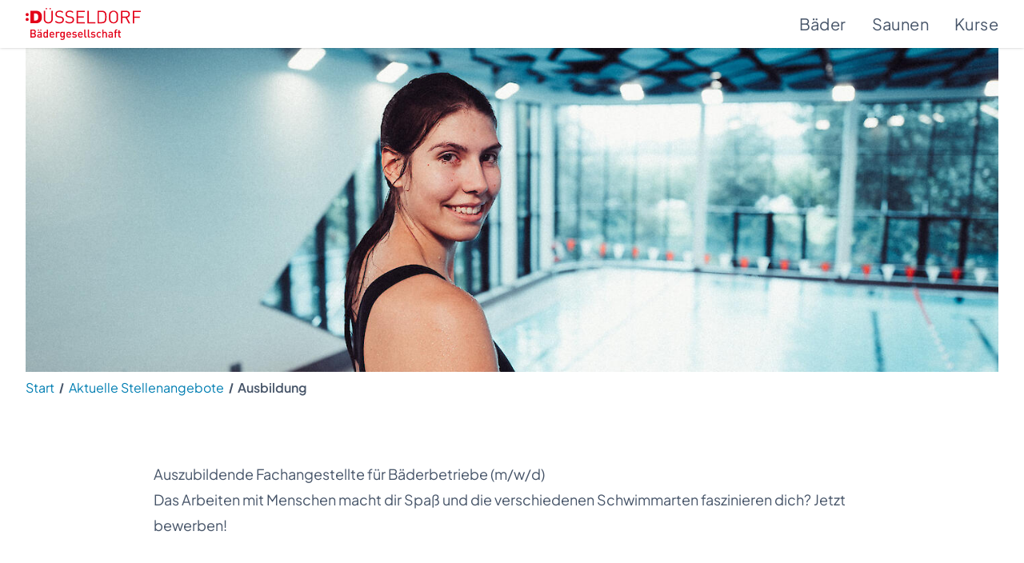

--- FILE ---
content_type: text/html
request_url: https://www.baeder-duesseldorf.de/karriere/auszubildende-fachangestellte-fuer-baederbetriebe-m-w-d-fuer-2024/
body_size: 11404
content:
<!doctype html>
<html lang="de">
	<head>
		<meta charset="utf-8" />
		<meta name="viewport" content="width=device-width" />
		<link rel="icon" href="../../favicon.png" />
		
		<link href="../../_app/immutable/assets/2.BYtRMI4q.css" rel="stylesheet">
		<link href="../../_app/immutable/assets/index.CV8OjFs3.css" rel="stylesheet">
		<link href="../../_app/immutable/assets/effect-fade.BGJ1MXPS.css" rel="stylesheet">
		<link href="../../_app/immutable/assets/Veranstaltungen.hrEpLd_s.css" rel="stylesheet">
		<link href="../../_app/immutable/assets/15.r69LohxS.css" rel="stylesheet"><!--1iqk2by--><meta name="description" content=""/><!----><!--1i2ecli--><!--[--><script async defer src="/matomo/matomo.js"></script><!----><!--]--><!----><title>Auszubildende Fachangestellte für Bäderbetriebe (m/w/d) | Bäder Düsseldorf</title>
	</head>

	<body data-sveltekit-preload-data="hover">
		<div style="display: contents"><!--[--><!--[--><!----><!--[--><!----><div id="wrapper" class="set-overlay"><header class="fixed top-0 z-50 flex w-full flex-col bg-white/[0.92] backdrop-blur"><!--[!--><!--]--><!----> <div class="h-full shadow"><div class="relative mx-auto h-11 w-full max-w-[1440px] md:h-15"><div class="flex h-full items-center justify-between px-4 md:px-8"><a class="block" href="/" aria-label="Zur Startseite"><svg class="h-7 w-auto text-red md:h-10" xmlns="http://www.w3.org/2000/svg" width="1000" height="277.82" viewBox="0 0 1000 277.82"><title>Bäder für Düsseldorf</title><path d="M13.61 85.62A13.61 13.61 0 1 1 0 99.23a13.66 13.66 0 0 1 13.61-13.61m0-42a13.61 13.61 0 1 0 13.61 13.6 13.64 13.64 0 0 0-13.61-13.6m128 34.6c0 17.18-2.74 31.13-17.8 43.86-8.9 7.51-21.42 10.73-34.84 10.73H41V23.64h47.92c13.42 0 25.94 3.22 34.84 10.74 15.06 12.73 17.8 26.68 17.8 43.86m-31.76 0c0-18.4-4.65-30.67-23.06-30.67h-14v61.34h14c18.55 0 23.06-12.11 23.06-30.67m103.92-66.36a5.94 5.94 0 1 0-5.94-5.94 5.94 5.94 0 0 0 5.94 5.94m-33.54 0a5.94 5.94 0 1 0-5.93-5.94 5.94 5.94 0 0 0 5.93 5.94m56.15 85V23.69h-12V96c0 16.57-10.92 27.46-27.37 27.46s-27.2-10.94-27.2-27.46V23.69h-12v73.18c0 21.78 16.45 37 39.22 37s39.38-15.19 39.38-37m96.32 6c0-9.06-3.32-16.56-9.49-21.63-4.74-4-10-6.14-20.56-7.67l-12.33-1.84c-5.86-.92-11.71-3.07-15.19-6S270 58.52 270 53.15c0-12.12 8.7-20.25 23.72-20.25 11.87 0 19.3 3.22 26.26 9.36l7.75-7.52c-9.65-8.44-19.14-12-33.53-12-22.3 0-36.06 12.28-36.06 30.83 0 8.75 2.85 15.5 8.54 20.41 4.9 4.14 11.86 6.9 20.72 8.28l13.12 2c8.23 1.22 11.08 2.14 14.71 5.21s5.38 8 5.38 13.66c0 12.73-10.12 20.25-26.57 20.25-12.65 0-21.35-2.92-30.68-12l-8.23 8c10.6 10.28 21.67 14.42 38.59 14.42 23.41 0 38.91-11.81 38.91-31m88 0c0-9.06-3.33-16.56-9.5-21.63-4.74-4-10-6.14-20.56-7.67l-12.27-1.79c-5.85-.92-11.7-3.07-15.18-6s-5.07-7.21-5.07-12.58c0-12.12 8.7-20.25 23.73-20.25 11.86 0 19.3 3.22 26.25 9.36l7.75-7.52c-9.64-8.44-19.14-12-33.52-12-22.26.05-36.06 12.33-36.06 30.88 0 8.75 2.84 15.5 8.54 20.41 4.9 4.14 11.86 6.9 20.71 8.28l13.13 2c8.22 1.22 11.07 2.14 14.71 5.21s5.38 8 5.38 13.66c0 12.73-10.13 20.25-26.57 20.25-12.66 0-21.36-2.92-30.69-12l-8.22 8c10.6 10.28 21.67 14.42 38.59 14.42 23.41 0 38.91-11.81 38.91-31m92.68 30.07v-10.41h-57.89V83.07h49.35V72.63h-49.35V34.12h57.89V23.69h-69.91v109.23zm92.2 0v-10.41H548v-98.8h-12v109.23zm96.78-55.84c0 15.19.64 34.36-11.07 45.71-6.79 6.6-16.75 10.13-28.46 10.13h-38.59V23.69h38.59c11.71 0 21.67 3.53 28.46 10.12 11.72 11.35 11.07 28.08 11.07 43.27m-12 0c0-13.35.31-27.16-7.44-35-5.84-5.83-13.44-8-22.14-8h-24.52v88.37h24.51c8.7 0 16.3-2.15 22.14-8 7.75-7.82 7.44-24.09 7.44-37.43m112.45 1.23c0 23.16 0 33.9-10.6 44.18a42.18 42.18 0 0 1-57.57 0C724 112.21 724 101.47 724 78.31s0-33.9 10.59-44.19a42.18 42.18 0 0 1 57.57 0c10.6 10.29 10.6 21 10.6 44.19m-12 0c0-22.86-.79-30.22-7.9-37.28A28.08 28.08 0 0 0 744 41c-7.16 7.09-8 14.45-8 37.31s.8 30.22 7.91 37.27a28.08 28.08 0 0 0 38.91 0c7.11-7 7.9-14.42 7.9-37.27m114.55-24.24c0 16-10 26.38-24.52 29.3l26.74 49.55h-14.08l-25.62-48.48h-27v48.48h-12V23.69h43.11c19.61 0 33.37 11.51 33.37 30.38m-12 .15c0-13.35-9.34-20.1-22.46-20.1h-30v40h30c13.12 0 22.46-6.59 22.46-19.94M1000 34.12V23.69h-69.9v109.23h12V84.74h49.34V74.32h-49.32v-40.2zM69.07 257H41v-70.23h27c12.85 0 20.94 7.4 20.94 19.24 0 7.59-4.68 13-9.35 14.89C85 223.07 90 228.3 90 237.18 90 250.1 81.34 257 69.07 257m-1.95-60.67H51.54v20.13h15.58c6.72 0 11.3-3.56 11.3-10.07s-4.58-10.06-11.3-10.06m1 29.69H51.54v21.41H68.1c7.3 0 11.39-4.54 11.39-10.75S75.4 226 68.1 226M131.05 257v-4.54c-3.61 3.65-7 5.13-13.15 5.13s-10.23-1.48-13.24-4.54a15.42 15.42 0 0 1-3.9-10.75c0-8.39 5.74-14.4 17.14-14.4h12.95v-3.55c0-6.42-3-9.38-10.81-9.38-5.26 0-8 1.38-10.81 4.93l-6.43-6.21c4.58-5.52 9.35-7.3 17.64-7.3 13.63 0 20.35 5.92 20.35 17.16V257zm-20.26-59.2a5.56 5.56 0 0 1-5.45-5.62 5.47 5.47 0 0 1 5.45-5.52 5.56 5.56 0 0 1 5.55 5.52 5.64 5.64 0 0 1-5.55 5.62m20.06 37.1h-11.39c-6 0-9.06 2.57-9.06 7.21s2.83 7.09 9.35 7.09c3.51 0 6.33-.39 9-2.86 1.56-1.48 2.14-3.85 2.14-7.4v-4zm1.37-37.1a5.64 5.64 0 0 1-5.55-5.62 5.56 5.56 0 0 1 5.55-5.52 5.48 5.48 0 0 1 5.45 5.52 5.57 5.57 0 0 1-5.45 5.62M184.45 257v-5.33c-3.71 4.54-7.7 5.92-13.06 5.92-5 0-9.34-1.67-12.07-4.44-4.77-4.93-5.55-12.93-5.55-21.21s.78-16.17 5.55-21.11c2.73-2.76 7-4.44 12-4.44 5.26 0 9.35 1.28 13 5.63v-25.25h9.93V257zM174 215.38c-9.06 0-10.33 7.69-10.33 16.57S165 248.62 174 248.62s10.23-7.79 10.23-16.67S183 215.38 174 215.38M217.29 234.91c0 8.69 4.39 14 12.57 14 5.55 0 8.47-1.58 12-5.13l6.33 6c-5.06 5.14-9.84 7.8-18.5 7.8-12.38 0-22.21-6.61-22.21-25.65 0-16.28 8.28-25.55 20.94-25.55 13.24 0 20.94 9.67 20.94 24.27v4.24zm20.85-13.81a10.74 10.74 0 0 0-19.57 0c-1 2.17-1.18 3.75-1.28 6.81h22.21a17.19 17.19 0 0 0-1.36-6.81M289.68 218.74c-2.23-2.28-4-3.36-7.39-3.36-5.36 0-9.84 4.33-9.84 11.24V257h-9.93v-50h9.74v5.43c2.52-3.55 7.59-6 13.15-6a15.13 15.13 0 0 1 11.77 4.74l-7.5 7.6zM318.93 277.82c-7.5 0-12.27-1.77-17.44-6.61l6.33-6.41c3.13 3 5.85 4.44 10.72 4.44 8.37 0 11.59-6 11.59-12.73v-6.4c-3.6 4.33-7.7 5.71-12.76 5.71s-9.06-1.67-11.79-4.44c-4.77-4.83-5.55-11.84-5.55-20.32s.78-15.49 5.55-20.32c2.73-2.76 6.92-4.34 11.89-4.34 5.25 0 9.25 1.38 12.95 5.92V207h9.65v49.72c0 12.24-8 21.11-21.14 21.11m1.17-62.44c-9 0-10.14 7.79-10.14 15.68s1.18 15.69 10.14 15.69 10-7.8 10-15.69-1.07-15.68-10-15.68M363.17 234.91c0 8.69 4.39 14 12.57 14 5.54 0 8.47-1.58 12-5.13l6.33 6c-5.07 5.14-9.84 7.8-18.51 7.8-12.37 0-22.2-6.61-22.2-25.65 0-16.28 8.28-25.55 20.94-25.55 13.24 0 20.94 9.67 20.94 24.27v4.24zM384 221.1a10.74 10.74 0 0 0-19.57 0c-1 2.17-1.17 3.75-1.27 6.81h22.21c-.2-3.06-.39-4.64-1.37-6.81M424.37 257.6c-8.09 0-14.91-1.38-20.75-7.2l6.52-6.61c4 4.14 9.35 5.23 14.23 5.23 6.13 0 10.81-2.18 10.81-6.9 0-3.46-1.85-5.43-6.62-5.93l-7.9-.69c-9.35-.88-14.6-5-14.6-13.8 0-9.87 8.28-15.3 18.6-15.3 7.5 0 13.73 1.58 18.31 5.63l-6.24 6.4c-3.11-2.66-7.5-3.64-12.17-3.64-6 0-9 2.56-9 6.41 0 3.45 1.94 5.23 6.82 5.72l6.91.59c10.23.89 15.58 5.43 15.58 14.21 0 10.45-8.76 15.88-20.54 15.88M464.32 234.91c0 8.69 4.38 14 12.56 14 5.56 0 8.48-1.58 12-5.13l6.34 6c-5.06 5.14-9.84 7.8-18.51 7.8-12.37 0-22.2-6.61-22.2-25.65 0-16.28 8.28-25.55 20.94-25.55 13.24 0 20.94 9.67 20.94 24.27v4.24zm20.84-13.81a10.75 10.75 0 0 0-19.58 0 16 16 0 0 0-1.26 6.81h22.21c-.19-3.06-.39-4.64-1.37-6.81M522.79 257c-9.45 0-13.53-6.42-13.53-13.81v-56.42h9.92v55.83c0 3.85 1.37 5.82 5.36 5.82h4.39V257zM553.09 257c-9.45 0-13.54-6.42-13.54-13.81v-56.42h9.93v55.83c0 3.85 1.37 5.82 5.37 5.82h4.38V257zM586.12 257.6c-8.09 0-14.9-1.38-20.74-7.2l6.52-6.61c4 4.14 9.35 5.23 14.22 5.23 6.14 0 10.81-2.18 10.81-6.9 0-3.46-1.84-5.43-6.62-5.93l-7.89-.69c-9.35-.88-14.61-5-14.61-13.8 0-9.87 8.28-15.3 18.6-15.3 7.51 0 13.73 1.58 18.31 5.63l-6.23 6.4c-3.11-2.66-7.5-3.64-12.17-3.64-6 0-9 2.56-9 6.41 0 3.45 1.95 5.23 6.82 5.72l6.92.59c10.23.89 15.58 5.43 15.58 14.21 0 10.45-8.76 15.88-20.55 15.88M638.25 257.6c-11.1 0-22-6.9-22-25.65s10.9-25.55 22-25.55c6.82 0 11.6 2 16.27 7l-6.82 6.71c-3.11-3.45-5.54-4.73-9.45-4.73a11.08 11.08 0 0 0-9.15 4.44c-2.14 2.76-2.93 6.31-2.93 12.13s.79 9.47 2.93 12.23a11.08 11.08 0 0 0 9.15 4.44c3.91 0 6.34-1.28 9.45-4.73l6.82 6.61c-4.67 5-9.45 7.1-16.27 7.1M696.13 257v-30.48c0-7.79-4.38-11.14-9.93-11.14s-10.2 3.45-10.2 11.14V257h-10v-70.23h10V212a16.81 16.81 0 0 1 13-5.63 17 17 0 0 1 12.17 4.54c3.8 3.75 5 8.48 5 14.11v32zM748 257v-4.54c-3.61 3.65-7 5.13-13.16 5.13s-10.22-1.48-13.24-4.54a15.46 15.46 0 0 1-3.89-10.75c0-8.39 5.74-14.4 17.13-14.4h13v-3.55c0-6.42-3-9.38-10.82-9.38-5.26 0-8 1.38-10.81 4.93l-6.43-6.21c4.57-5.52 9.35-7.3 17.63-7.3 13.63 0 20.35 5.92 20.35 17.16V257zm-.19-22.1h-11.43c-6 0-9 2.57-9 7.21s2.82 7.09 9.35 7.09c3.5 0 6.33-.39 9-2.86 1.56-1.48 2.15-3.85 2.15-7.4v-4zM784.52 214.69V257h-9.93v-42.31h-5.65V207h5.65v-6.81c0-7.2 4.28-13.9 13.54-13.9h6.23v8.58H790c-3.7 0-5.46 2.17-5.46 5.82V207h9.84v7.7zM819.7 257c-9.26 0-13.54-6.71-13.54-13.91v-28.4h-5.65V207h5.65v-14.3h9.94V207h9.54v7.7h-9.54v27.9c0 3.66 1.75 5.82 5.45 5.82h4.09V257z" fill="currentColor"></path></svg><!----></a> <nav><div class="flex items-center"><ul class="flex items-center tracking-wide transition-transform duration-200 sm:!translate-y-0"><!--[--><li class="mr-4 last:mr-0 md:mr-8"><a class="block md:text-xl " data-sveltekit-prefetch="" href="/baeder/" data-exclude-outclick="true">Bäder</a></li><li class="mr-4 last:mr-0 md:mr-8"><a class="block md:text-xl " data-sveltekit-prefetch="" href="/saunen/" data-exclude-outclick="true">Saunen</a></li><li class="mr-4 last:mr-0 md:mr-8"><a class="block md:text-xl " data-sveltekit-prefetch="" href="/kurse/" data-exclude-outclick="true">Kurse</a></li><!--]--></ul></div> <div class="absolute left-0 right-0 top-full bg-white/[.92] shadow-md transition duration-[200ms] ease-in-out invisible"><div class="mx-auto max-h-[calc(100vh-40px)] max-w-[1440px] overflow-y-scroll pb-8 pt-2 text-sky-600 sm:overflow-auto"><div class="divide-y px-4 sm:flex sm:flex-wrap sm:divide-none md:px-0 xl:flex-nowrap "><!--[--><!--]--></div></div></div><!----></nav><!----></div></div></div></header> <!--[!--><!--]--><!----> <main><!----><!--[!--><!--[--><div class="imagecarousel swiper"><div class="swiper-wrapper"><!--[--><div class="swiper-slide"><div class="mx-auto w-full max-w-[1440px] md:px-8"><img class="w-full md:block hidden" src="/site/assets/files/18269/l2090284_azubis.1440x480.jpg?v=1690493251" width="1440" height="480" alt=""/> <!--[--><img class="block w-full md:hidden" src="/site/assets/files/18269/l2090284_azubis.768x512.jpg?v=1690493251" width="768" height="512" alt=""/><!--]--></div></div><!--]--></div></div><!--]--> <!--[--><div class="mx-auto max-w-[1440px] px-4 md:px-8"><div class="mb-12 mt-2"><nav aria-label="Breadcrumb"><ol><!--[--><li class="inline-flex items-center text-sm sm:text-base"><!--[--><a class="text-sky-600" href="/"><!---->Start<!----></a> <span class="mx-2 h-[0.8em] rotate-[15deg] border-r-[0.1em] border-current" aria-hidden="true"></span><!--]--></li><li class="inline-flex items-center text-sm sm:text-base"><!--[--><a class="text-sky-600" href="/karriere/"><!---->Aktuelle Stellenangebote<!----></a> <span class="mx-2 h-[0.8em] rotate-[15deg] border-r-[0.1em] border-current" aria-hidden="true"></span><!--]--></li><li class="inline-flex items-center text-sm sm:text-base"><!--[!--><span class="font-semibold text-slate-600" aria-current="page"><!---->Ausbildung<!----></span><!--]--></li><!--]--></ol></nav><!----></div></div><!--]--> <!--[!--><!--]--> <!--[!--><!--]--> <!--[--><!--[--><!--[--><!--[!--><!--]--> <!--[--><!--[--><!--[!--><!--[!--><div class="mx-auto max-w-[1440px] md:px-8"><div class="mx-auto w-full max-w-4xl px-4 md:mt-0 md:px-0"><div class="my-10 w-full md:my-20 md:flex md:justify-center"><div class="mb-10 w-full px-4 md:my-0 md:px-0"><div class="prose xl:prose-lg marker:text-slate-600 prose-headings:text-sky-600 prose-h1:relative prose-h1:mx-0 prose-h1:mb-16 prose-h1:px-0 prose-h1:text-2xl prose-h1:font-bold prose-h1:leading-tight prose-h1:content-none prose-h1:after:absolute prose-h1:after:-bottom-6 prose-h1:after:left-0 prose-h1:after:block prose-h1:after:h-[0.1875rem] prose-h1:after:w-20 prose-h1:after:bg-sky-600 prose-h2:relative prose-h2:mb-6 prose-h2:text-xl prose-h2:font-medium prose-h2:leading-tight last:prose-p:mb-0 prose-a:text-sky prose-a:no-underline prose-th:text-left hover:prose-a:border-b-2 hover:prose-a:border-b-sky-700 hover:prose-a:text-sky-700 prose-h1:sm:text-3xl prose-h1:sm:after:h-1 prose-h1:sm:after:w-30 prose-h2:sm:text-2xl prose-h1:md:mb-24 prose-h1:md:text-4xl prose-h1:md:after:-bottom-10 prose-h2:md:text-3xl prose-h1:lg:text-5xl prose-h2:lg:text-4xl "><!--[--><!--[--><h1>Auszubildende Fachangestellte für Bäderbetriebe (m/w/d)</h1><!--]--><!--]--> <!--[--><div><!----><p>Das Arbeiten mit Menschen macht dir Spaß und die verschiedenen Schwimmarten faszinieren dich? Jetzt bewerben!</p><!----></div><!--]--><!----></div><!----></div> <!--[!--><!--]--></div></div></div><!--]--><!--]--><!--]--><!--]--> <!--[!--><!--]--> <!--[!--><!--]--> <!--[!--><!--]--> <!--[!--><!--]--> <!--[!--><!--]--> <!--[!--><!--]--> <!--[!--><!--]--> <!--[!--><!--]--> <!--[!--><!--]--><!--[!--><!--]--> <!--[--><!--[--><!--[!--><!--[--><div class="mx-auto max-w-[1440px] md:px-8"><div class="my-10 w-full md:my-20 md:flex md:justify-center"><!--[!--><!--]--> <div class="mx-auto mt-10 w-full max-w-4xl px-4 md:mt-0 md:px-0"><div class="prose xl:prose-lg marker:text-slate-600 prose-headings:text-sky-600 prose-h1:relative prose-h1:mx-0 prose-h1:mb-16 prose-h1:px-0 prose-h1:text-2xl prose-h1:font-bold prose-h1:leading-tight prose-h1:content-none prose-h1:after:absolute prose-h1:after:-bottom-6 prose-h1:after:left-0 prose-h1:after:block prose-h1:after:h-[0.1875rem] prose-h1:after:w-20 prose-h1:after:bg-sky-600 prose-h2:relative prose-h2:mb-6 prose-h2:text-xl prose-h2:font-medium prose-h2:leading-tight last:prose-p:mb-0 prose-a:text-sky prose-a:no-underline prose-th:text-left hover:prose-a:border-b-2 hover:prose-a:border-b-sky-700 hover:prose-a:text-sky-700 prose-h1:sm:text-3xl prose-h1:sm:after:h-1 prose-h1:sm:after:w-30 prose-h2:sm:text-2xl prose-h1:md:mb-24 prose-h1:md:text-4xl prose-h1:md:after:-bottom-10 prose-h2:md:text-3xl prose-h1:lg:text-5xl prose-h2:lg:text-4xl "><!--[--><!--[!--><h2>Ihr Profil</h2><!--]--><!--]--> <!--[--><div><!----><p>Wenn Du dich für Wassersport begeisterst, den Umgang mit Menschen liebst, gerne Verantwortung übernimmst, Dich für Technik interessierst und Dich im Dienstleistungsbereich wohl fühlst, dann liegst Du als vielseitig interessierte Person genau richtig mit der Wahl eines vielfältigen Ausbildungsberufes bei der Bädergesellschaft Düsseldorf mbH. Außerdem bringst Du mit:</p>

<ul>
	<li>Mindestens Hauptschulabschluss Typ A</li>
	<li>Interesse an Sport und Bewegung</li>
	<li>Initiative, Engagement und Teamfähigkeit</li>
	<li>Zuverlässigkeit sowie freundliches und verbindliches Auftreten</li>
</ul><!----></div><!--]--><!----></div><!----></div></div></div><!--]--><!--]--><!--]--><!--]--> <!--[!--><!--]--> <!--[!--><!--]--> <!--[!--><!--]--> <!--[!--><!--]--> <!--[!--><!--]--> <!--[!--><!--]--> <!--[!--><!--]--> <!--[!--><!--]--> <!--[!--><!--]--><!--[!--><!--]--> <!--[--><!--[--><!--[!--><!--[!--><div class="mx-auto max-w-[1440px] md:px-8"><div class="mx-auto w-full max-w-4xl px-4 md:mt-0 md:px-0"><div class="my-10 w-full md:my-20 md:flex md:justify-center"><div class="mb-10 w-full px-4 md:my-0 md:px-0"><div class="prose xl:prose-lg marker:text-slate-600 prose-headings:text-sky-600 prose-h1:relative prose-h1:mx-0 prose-h1:mb-16 prose-h1:px-0 prose-h1:text-2xl prose-h1:font-bold prose-h1:leading-tight prose-h1:content-none prose-h1:after:absolute prose-h1:after:-bottom-6 prose-h1:after:left-0 prose-h1:after:block prose-h1:after:h-[0.1875rem] prose-h1:after:w-20 prose-h1:after:bg-sky-600 prose-h2:relative prose-h2:mb-6 prose-h2:text-xl prose-h2:font-medium prose-h2:leading-tight last:prose-p:mb-0 prose-a:text-sky prose-a:no-underline prose-th:text-left hover:prose-a:border-b-2 hover:prose-a:border-b-sky-700 hover:prose-a:text-sky-700 prose-h1:sm:text-3xl prose-h1:sm:after:h-1 prose-h1:sm:after:w-30 prose-h2:sm:text-2xl prose-h1:md:mb-24 prose-h1:md:text-4xl prose-h1:md:after:-bottom-10 prose-h2:md:text-3xl prose-h1:lg:text-5xl prose-h2:lg:text-4xl "><!--[--><!--[!--><h2>Ihr künftiges Aufgabengebiet</h2><!--]--><!--]--> <!--[--><div><!----><ul>
	<li>Gewährleistung der Sicherheit unserer Badegäste</li>
	<li>Organisation von Schwimmwettkämpfen und Events</li>
	<li>Technische Überwachung von Wasseranalysen, Arbeitssicherheit, technische Abläufe und Anwendung von Chemikalien</li>
	<li>Durchführen von Unfallpräventionsmaßnahmen und erster Hilfe</li>
	<li>Betreuung und fachliche Beratung der Badegäste bei z. B. Aqua Fitness, Schwimmunterricht u. v. m.</li>
</ul><!----></div><!--]--><!----></div><!----></div> <!--[!--><!--]--></div></div></div><!--]--><!--]--><!--]--><!--]--> <!--[!--><!--]--> <!--[!--><!--]--> <!--[!--><!--]--> <!--[!--><!--]--> <!--[!--><!--]--> <!--[!--><!--]--> <!--[!--><!--]--> <!--[!--><!--]--> <!--[!--><!--]--><!--[!--><!--]--> <!--[--><!--[--><!--[!--><!--[--><div class="mx-auto max-w-[1440px] md:px-8"><div class="my-10 w-full md:my-20 md:flex md:justify-center"><!--[!--><!--]--> <div class="mx-auto mt-10 w-full max-w-4xl px-4 md:mt-0 md:px-0"><div class="prose xl:prose-lg marker:text-slate-600 prose-headings:text-sky-600 prose-h1:relative prose-h1:mx-0 prose-h1:mb-16 prose-h1:px-0 prose-h1:text-2xl prose-h1:font-bold prose-h1:leading-tight prose-h1:content-none prose-h1:after:absolute prose-h1:after:-bottom-6 prose-h1:after:left-0 prose-h1:after:block prose-h1:after:h-[0.1875rem] prose-h1:after:w-20 prose-h1:after:bg-sky-600 prose-h2:relative prose-h2:mb-6 prose-h2:text-xl prose-h2:font-medium prose-h2:leading-tight last:prose-p:mb-0 prose-a:text-sky prose-a:no-underline prose-th:text-left hover:prose-a:border-b-2 hover:prose-a:border-b-sky-700 hover:prose-a:text-sky-700 prose-h1:sm:text-3xl prose-h1:sm:after:h-1 prose-h1:sm:after:w-30 prose-h2:sm:text-2xl prose-h1:md:mb-24 prose-h1:md:text-4xl prose-h1:md:after:-bottom-10 prose-h2:md:text-3xl prose-h1:lg:text-5xl prose-h2:lg:text-4xl "><!--[--><!--[!--><h2>Eckdaten zur Ausbildung</h2><!--]--><!--]--> <!--[--><div><!----><ul>
	<li>Die Ausbildungsdauer beträgt 3 Jahre</li>
	<li>Beginn ist der 01. September</li>
</ul><!----></div><!--]--><!----></div><!----></div></div></div><!--]--><!--]--><!--]--><!--]--> <!--[!--><!--]--> <!--[!--><!--]--> <!--[!--><!--]--> <!--[!--><!--]--> <!--[!--><!--]--> <!--[!--><!--]--> <!--[!--><!--]--> <!--[!--><!--]--> <!--[!--><!--]--><!--[!--><!--]--> <!--[--><!--[--><!--[!--><!--[!--><div class="mx-auto max-w-[1440px] md:px-8"><div class="mx-auto w-full max-w-4xl px-4 md:mt-0 md:px-0"><div class="my-10 w-full md:my-20 md:flex md:justify-center"><div class="mb-10 w-full px-4 md:my-0 md:px-0"><div class="prose xl:prose-lg marker:text-slate-600 prose-headings:text-sky-600 prose-h1:relative prose-h1:mx-0 prose-h1:mb-16 prose-h1:px-0 prose-h1:text-2xl prose-h1:font-bold prose-h1:leading-tight prose-h1:content-none prose-h1:after:absolute prose-h1:after:-bottom-6 prose-h1:after:left-0 prose-h1:after:block prose-h1:after:h-[0.1875rem] prose-h1:after:w-20 prose-h1:after:bg-sky-600 prose-h2:relative prose-h2:mb-6 prose-h2:text-xl prose-h2:font-medium prose-h2:leading-tight last:prose-p:mb-0 prose-a:text-sky prose-a:no-underline prose-th:text-left hover:prose-a:border-b-2 hover:prose-a:border-b-sky-700 hover:prose-a:text-sky-700 prose-h1:sm:text-3xl prose-h1:sm:after:h-1 prose-h1:sm:after:w-30 prose-h2:sm:text-2xl prose-h1:md:mb-24 prose-h1:md:text-4xl prose-h1:md:after:-bottom-10 prose-h2:md:text-3xl prose-h1:lg:text-5xl prose-h2:lg:text-4xl "><!--[--><!--[!--><h2>Haben wir Dein Interesse geweckt?</h2><!--]--><!--]--> <!--[--><div><!----><p><a href="https://jobs.baeder-duesseldorf.de/jobposting/f275d8a9116ecc79f3a2acfdfedb5c71b699eddf0?ref=homepage" target="_blank" rel="noreferrer noopener"><strong>Dann bewerbe Dich jetzt hier!</strong></a></p><!----></div><!--]--><!----></div><!----></div> <!--[!--><!--]--></div></div></div><!--]--><!--]--><!--]--><!--]--> <!--[!--><!--]--> <!--[!--><!--]--> <!--[!--><!--]--> <!--[!--><!--]--> <!--[!--><!--]--> <!--[!--><!--]--> <!--[!--><!--]--> <!--[!--><!--]--> <!--[!--><!--]--><!--[!--><!--]--> <!--[--><!--[--><!--[!--><!--[--><div class="mx-auto max-w-[1440px] md:px-8"><div class="my-10 w-full md:my-20 md:flex md:justify-center"><!--[!--><!--]--> <div class="mx-auto mt-10 w-full max-w-4xl px-4 md:mt-0 md:px-0"><div class="prose xl:prose-lg marker:text-slate-600 prose-headings:text-sky-600 prose-h1:relative prose-h1:mx-0 prose-h1:mb-16 prose-h1:px-0 prose-h1:text-2xl prose-h1:font-bold prose-h1:leading-tight prose-h1:content-none prose-h1:after:absolute prose-h1:after:-bottom-6 prose-h1:after:left-0 prose-h1:after:block prose-h1:after:h-[0.1875rem] prose-h1:after:w-20 prose-h1:after:bg-sky-600 prose-h2:relative prose-h2:mb-6 prose-h2:text-xl prose-h2:font-medium prose-h2:leading-tight last:prose-p:mb-0 prose-a:text-sky prose-a:no-underline prose-th:text-left hover:prose-a:border-b-2 hover:prose-a:border-b-sky-700 hover:prose-a:text-sky-700 prose-h1:sm:text-3xl prose-h1:sm:after:h-1 prose-h1:sm:after:w-30 prose-h2:sm:text-2xl prose-h1:md:mb-24 prose-h1:md:text-4xl prose-h1:md:after:-bottom-10 prose-h2:md:text-3xl prose-h1:lg:text-5xl prose-h2:lg:text-4xl "><!--[--><!--[!--><h2>Deine Ansprechpartnerin:</h2><!--]--><!--]--> <!--[--><div><!----><p>Angela Rotthaus<br />
Telefon: 0211 95745-611</p><!----></div><!--]--><!----></div><!----></div></div></div><!--]--><!--]--><!--]--><!--]--> <!--[!--><!--]--> <!--[!--><!--]--> <!--[!--><!--]--> <!--[!--><!--]--> <!--[!--><!--]--> <!--[!--><!--]--> <!--[!--><!--]--> <!--[!--><!--]--> <!--[!--><!--]--><!--]--><!--]--><!--]--> <!--[!--><!--]--> <!--[!--><!--]--> <!--[!--><!--]--> <!--[!--><!--]--> <!--[!--><!--]--> <!--[!--><!--]--> <!--[!--><!--]--> <!--[!--><!--]--> <!--[!--><!--]--><!--]--><!----><!----></main> <!--[!--><!--]--><!----> <div class="fixed right-0 top-1/2 z-50 max-h-full w-2/3 max-w-[450px] -translate-y-1/2 drop-shadow-md transition-transform duration-700 md:w-1/2 translate-x-full" tabindex="-1"><button class="group absolute left-0 top-0 flex w-8 flex-col outline-none transition-opacity duration-200 ease-in-out md:w-10 opacity-0"><div class="absolute left-0 top-0 flex h-8 w-8 items-center justify-center bg-red-500 text-white md:h-10 md:w-10"><svg xmlns="http://www.w3.org/2000/svg" fill="none" viewBox="0 0 24 24" stroke-width="1.5" stroke="currentColor" class="h-8 w-8 text-current transition-transform duration-200 group-hover:scale-125"><path stroke-linecap="round" stroke-linejoin="round" d="M6 18L18 6M6 6l12 12"></path></svg></div> <div class="absolute left-0 top-8 w-8 bg-red-500 px-2 py-4 md:top-10 md:w-10"><img class="w-full" src="/_app/immutable/assets/label.C58fS1jx.svg" width="16" height="150" alt="Wir stellen ein!" onload="this.__e=event"/></div></button> <a class="group block pl-8 md:pl-10" href="/neuigkeiten/jobwatch-days/"><picture><source srcset="/_app/immutable/assets/jobwatch.CaOBpTba.webp" type="image/webp"/> <img src="/_app/immutable/assets/jobwatch.CKhFoQjh.jpg" width="420" height="560" alt="Stellenangebote der Bädergesellschaft Düsseldorf" onload="this.__e=event"/></picture></a></div><!----> <!--[--><footer><div class="bg-sky-600 py-5"><div class="mx-auto max-w-[1440px] px-4 text-white md:px-8"><div class="flex items-center justify-center text-sm sm:text-lg md:text-xl"><a href="https://www.instagram.com/baederduesseldorf/" aria-label="Instagram"><svg class="mr-3" width="30" height="31" xmlns="http://www.w3.org/2000/svg" viewBox="0 0 30 31"><path fill="currentColor" fill-rule="evenodd" d="M29.993 8.454c-.008-2.927-1.203-5.266-3.588-6.966C24.999.486 23.4.021 21.674.02 20.463.019 19.252.014 18.04.01 14.799 0 11.558-.013 8.317.033 4.75.083 2.182 1.81.687 5.046.46 5.542.343 6.09.226 6.637c-.052.248-.105.496-.169.74-.017.068-.028.138-.039.208-.005.035-.01.07-.017.105v14.643c.025.142.047.284.068.427.047.31.094.62.177.918.932 3.358 3.112 5.414 6.51 6.178.204.046.411.076.619.105l.3.045h14.647c.141-.025.283-.047.424-.068.312-.048.623-.095.924-.179 3.352-.932 5.419-3.103 6.168-6.5.12-.547.15-1.123.152-1.686.012-4.372.015-8.746.004-13.119zm-2.661 13.16c-.008 2.564-1.45 4.618-3.83 5.419-.616.207-1.3.298-1.952.301-4.373.026-8.746.02-13.12.01-2.574-.004-4.646-1.437-5.451-3.824-.208-.616-.302-1.298-.305-1.951-.026-4.372-.02-8.745-.012-13.117.005-2.579 1.439-4.622 3.813-5.472.652-.234 1.329-.304 2.016-.304 1.633-.002 3.265-.002 4.897-.001h3.49c1.549 0 3.097.001 4.644-.001 1.243-.003 2.398.293 3.415 1.028 1.6 1.157 2.393 2.742 2.397 4.706.009 4.403.013 8.805-.002 13.207zM15.008 7.284c-4.231-.013-7.7 3.434-7.74 7.696-.042 4.225 3.437 7.729 7.704 7.762 4.23.031 7.732-3.451 7.755-7.71.023-4.234-3.464-7.734-7.719-7.748zm-.014 12.79c-2.795-.004-5.065-2.276-5.06-5.065.005-2.794 2.277-5.063 5.067-5.058 2.795.004 5.065 2.277 5.06 5.065-.005 2.794-2.278 5.064-5.067 5.059zM21.1 6.98c0-1.06.87-1.93 1.937-1.941 1.074-.01 1.966.87 1.966 1.942 0 1.056-.878 1.937-1.937 1.944-1.073.008-1.968-.877-1.966-1.945z" clip-rule="evenodd"></path></svg><!----></a> <a href="https://www.facebook.com/baederduesseldorf/" aria-label="Facebook"><svg class="mr-5" width="30" height="30" xmlns="http://www.w3.org/2000/svg" viewBox="0 0 30 30"><path fill="currentColor" d="M0 15.534v-1.07c.006-.04.013-.078.017-.117.045-.485.072-.973.136-1.455.21-1.573.673-3.071 1.376-4.494 1.24-2.509 3.038-4.525 5.392-6.036C8.96 1.052 11.194.29 13.61.067c1.582-.147 3.149-.055 4.696.3 3.192.735 5.876 2.335 8.02 4.807 2.25 2.595 3.457 5.626 3.65 9.055.079 1.38-.037 2.748-.35 4.096-.775 3.323-2.475 6.082-5.102 8.255-2.322 1.92-4.997 3.024-7.993 3.34-1.398.146-2.791.091-4.175-.155-1.27-.226-2.491-.607-3.66-1.153-2.3-1.074-4.217-2.625-5.73-4.662C1.218 21.6.244 18.956.038 16.032L0 15.534zm12.577 9.146h3.875v-9.694h2.697l.291-3.245h-2.994v-.13c0-.48-.002-.96.001-1.44.002-.215.004-.43.02-.643.034-.456.264-.674.72-.697.072-.003.145-.003.218-.003h2.024V5.46c-.037-.003-.064-.007-.093-.007-.928.002-1.856-.003-2.784.007-.691.007-1.37.097-2.019.353-.75.298-1.311.797-1.635 1.546-.221.51-.313 1.05-.318 1.604-.008.88-.003 1.762-.004 2.642v.14h-2.008v3.29h2.009v9.645z"></path></svg><!----></a> <div>Bäder Düsseldorf auf <a class="underline-offset-8 hover:underline focus:underline focus:outline-0" href="https://www.instagram.com/baederduesseldorf/">Instagram</a> und <a class="underline-offset-8 hover:underline focus:underline focus:outline-0" href="https://www.facebook.com/baederduesseldorf/">Facebook</a></div></div></div></div> <div class="bg-sky-1000 py-8"><div class="mx-auto max-w-[1440px] px-4 text-white md:px-8"><div class="sm:-mx-4 sm:flex sm:flex-wrap lg:justify-between"><!--[--><div class="sm:flex sm:w-1/2 sm:flex-wrap sm:px-4 md:w-1/3 lg:w-1/5"><div class="mb-8 lg:mb-0"><h3 class="mb-2 uppercase text-slate-300 md:text-lg"><!---->Über uns<!----></h3> <ul><!--[--><li class="mb-3"><a class="hover:text-sky-300" href="/ueber-uns/baedergesellschaft-duesseldorf-mbh/"><!---->Steckbrief Bädergesellschaft<!----></a></li><li class="mb-3"><a class="hover:text-sky-300" href="/ueber-uns/medienportal/"><!---->Medienportal<!----></a></li><li class="mb-3"><a class="hover:text-sky-300" href="/ueber-uns/allgemeine-hinweise/"><!---->Allgemeine Hinweise<!----></a></li><!--]--></ul></div></div><div class="sm:flex sm:w-1/2 sm:flex-wrap sm:px-4 md:w-1/3 lg:w-1/5"><div class="mb-8 lg:mb-0"><h3 class="mb-2 uppercase text-slate-300 md:text-lg"><!---->Kooperationen &amp; Projekte<!----></h3> <ul><!--[--><li class="mb-3"><a class="hover:text-sky-300" href="/kooperationen-und-projekte/schwimmen-macht-schule/"><!---->Schwimmen macht Schule<!----></a></li><li class="mb-3"><a class="hover:text-sky-300" href="/kooperationen-und-projekte/schwimmsport-und-vereine/"><!---->Schwimmsport &amp; Vereine<!----></a></li><li class="mb-3"><a class="hover:text-sky-300" href="/kooperationen-und-projekte/rehasport/"><!---->Reha Kurse<!----></a></li><li class="mb-3"><a class="hover:text-sky-300" href="/kurse/schwimmkurse-fuer-kinder/schwimmen-fuer-kinder-mit-handicap/"><!---->Projekt GemeinsamNass<!----></a></li><!--]--></ul></div></div><div class="sm:flex sm:w-1/2 sm:flex-wrap sm:px-4 md:w-1/3 lg:w-1/5"><div class="mb-8 lg:mb-0"><h3 class="mb-2 uppercase text-slate-300 md:text-lg"><!---->Für Unternehmen<!----></h3> <ul><!--[--><li class="mb-3"><a class="hover:text-sky-300" href="/fuer-unternehmen/ausschreibung-von-wasserflaechen/"><!---->Anmietung Wasserfläche<!----></a></li><li class="mb-3"><a class="hover:text-sky-300" href="/fuer-unternehmen/firmensport/"><!---->Firmensport<!----></a></li><!--]--></ul></div></div><div class="sm:flex sm:w-1/2 sm:flex-wrap sm:px-4 md:w-1/3 lg:w-1/5"><div class="mb-8 lg:mb-0"><h3 class="mb-2 uppercase text-slate-300 md:text-lg"><!---->Service<!----></h3> <ul><!--[--><li class="mb-3"><a class="hover:text-sky-300" href="/vermietung/"><!---->Vermietung Location<!----></a></li><li class="mb-3"><a class="hover:text-sky-300" href="/veranstaltungen/"><!---->Veranstaltungen<!----></a></li><li class="mb-3"><a class="hover:text-sky-300" href="/service/kindergeburtstag/"><!---->Kindergeburtstag feiern<!----></a></li><li class="mb-3"><a class="hover:text-sky-300" href="/service/denni-duessels-abenteuer/"><!---->Denni Düssels Abenteuer<!----></a></li><li class="mb-3"><a class="hover:text-sky-300" href="/kontakt/"><!---->Kontakt<!----></a></li><li class="mb-3"><a class="hover:text-sky-300" href="/service/baedercard/"><!---->BäderCard<sup>plus</sup><!----></a></li><!--]--></ul></div></div><div class="sm:flex sm:w-1/2 sm:flex-wrap sm:px-4 md:w-1/3 lg:w-1/5"><div class="mb-8 lg:mb-0"><h3 class="mb-2 uppercase text-slate-300 md:text-lg"><!---->Karriere<!----></h3> <ul><!--[--><li class="mb-3"><a class="hover:text-sky-300" href="/karriere/"><!---->Aktuelle Stellenangebote<!----></a></li><!--]--></ul></div></div><!--]--></div> <ul class="mt-6 flex flex-wrap border-t border-slate-600 pt-3 text-sm leading-10 sm:pt-6 sm:text-base"><!--[--><li class="mr-6"><a class="hover:text-sky-300" href="/impressum/">Impressum</a></li><li class="mr-6"><a class="hover:text-sky-300" href="/agb/">AGB</a></li><li class="mr-6"><a class="hover:text-sky-300" href="/datenschutzerklaerung/">Datenschutzerklärung</a></li><li class="mr-6"><a class="hover:text-sky-300" href="/barrierefreiheit/">Barrierefreiheit</a></li><!--]--> <li><button class="hover:text-sky-300">Cookies verwalten</button><!----></li></ul></div></div> <div class="bg-sky-1200 py-8"><div class="mx-auto max-w-[1440px] px-4 text-white md:px-8"><div class="lg:flex lg:items-center lg:justify-between"><div class="mb-8 sm:flex sm:items-center lg:mb-0"><a class="mr-8" href="/" aria-label="Zur Startseite"><svg class="h-auto w-full max-w-[150px] text-white sm:max-w-[170px]" xmlns="http://www.w3.org/2000/svg" width="1000" height="277.82" viewBox="0 0 1000 277.82"><title>Bäder für Düsseldorf</title><path d="M13.61 85.62A13.61 13.61 0 1 1 0 99.23a13.66 13.66 0 0 1 13.61-13.61m0-42a13.61 13.61 0 1 0 13.61 13.6 13.64 13.64 0 0 0-13.61-13.6m128 34.6c0 17.18-2.74 31.13-17.8 43.86-8.9 7.51-21.42 10.73-34.84 10.73H41V23.64h47.92c13.42 0 25.94 3.22 34.84 10.74 15.06 12.73 17.8 26.68 17.8 43.86m-31.76 0c0-18.4-4.65-30.67-23.06-30.67h-14v61.34h14c18.55 0 23.06-12.11 23.06-30.67m103.92-66.36a5.94 5.94 0 1 0-5.94-5.94 5.94 5.94 0 0 0 5.94 5.94m-33.54 0a5.94 5.94 0 1 0-5.93-5.94 5.94 5.94 0 0 0 5.93 5.94m56.15 85V23.69h-12V96c0 16.57-10.92 27.46-27.37 27.46s-27.2-10.94-27.2-27.46V23.69h-12v73.18c0 21.78 16.45 37 39.22 37s39.38-15.19 39.38-37m96.32 6c0-9.06-3.32-16.56-9.49-21.63-4.74-4-10-6.14-20.56-7.67l-12.33-1.84c-5.86-.92-11.71-3.07-15.19-6S270 58.52 270 53.15c0-12.12 8.7-20.25 23.72-20.25 11.87 0 19.3 3.22 26.26 9.36l7.75-7.52c-9.65-8.44-19.14-12-33.53-12-22.3 0-36.06 12.28-36.06 30.83 0 8.75 2.85 15.5 8.54 20.41 4.9 4.14 11.86 6.9 20.72 8.28l13.12 2c8.23 1.22 11.08 2.14 14.71 5.21s5.38 8 5.38 13.66c0 12.73-10.12 20.25-26.57 20.25-12.65 0-21.35-2.92-30.68-12l-8.23 8c10.6 10.28 21.67 14.42 38.59 14.42 23.41 0 38.91-11.81 38.91-31m88 0c0-9.06-3.33-16.56-9.5-21.63-4.74-4-10-6.14-20.56-7.67l-12.27-1.79c-5.85-.92-11.7-3.07-15.18-6s-5.07-7.21-5.07-12.58c0-12.12 8.7-20.25 23.73-20.25 11.86 0 19.3 3.22 26.25 9.36l7.75-7.52c-9.64-8.44-19.14-12-33.52-12-22.26.05-36.06 12.33-36.06 30.88 0 8.75 2.84 15.5 8.54 20.41 4.9 4.14 11.86 6.9 20.71 8.28l13.13 2c8.22 1.22 11.07 2.14 14.71 5.21s5.38 8 5.38 13.66c0 12.73-10.13 20.25-26.57 20.25-12.66 0-21.36-2.92-30.69-12l-8.22 8c10.6 10.28 21.67 14.42 38.59 14.42 23.41 0 38.91-11.81 38.91-31m92.68 30.07v-10.41h-57.89V83.07h49.35V72.63h-49.35V34.12h57.89V23.69h-69.91v109.23zm92.2 0v-10.41H548v-98.8h-12v109.23zm96.78-55.84c0 15.19.64 34.36-11.07 45.71-6.79 6.6-16.75 10.13-28.46 10.13h-38.59V23.69h38.59c11.71 0 21.67 3.53 28.46 10.12 11.72 11.35 11.07 28.08 11.07 43.27m-12 0c0-13.35.31-27.16-7.44-35-5.84-5.83-13.44-8-22.14-8h-24.52v88.37h24.51c8.7 0 16.3-2.15 22.14-8 7.75-7.82 7.44-24.09 7.44-37.43m112.45 1.23c0 23.16 0 33.9-10.6 44.18a42.18 42.18 0 0 1-57.57 0C724 112.21 724 101.47 724 78.31s0-33.9 10.59-44.19a42.18 42.18 0 0 1 57.57 0c10.6 10.29 10.6 21 10.6 44.19m-12 0c0-22.86-.79-30.22-7.9-37.28A28.08 28.08 0 0 0 744 41c-7.16 7.09-8 14.45-8 37.31s.8 30.22 7.91 37.27a28.08 28.08 0 0 0 38.91 0c7.11-7 7.9-14.42 7.9-37.27m114.55-24.24c0 16-10 26.38-24.52 29.3l26.74 49.55h-14.08l-25.62-48.48h-27v48.48h-12V23.69h43.11c19.61 0 33.37 11.51 33.37 30.38m-12 .15c0-13.35-9.34-20.1-22.46-20.1h-30v40h30c13.12 0 22.46-6.59 22.46-19.94M1000 34.12V23.69h-69.9v109.23h12V84.74h49.34V74.32h-49.32v-40.2zM69.07 257H41v-70.23h27c12.85 0 20.94 7.4 20.94 19.24 0 7.59-4.68 13-9.35 14.89C85 223.07 90 228.3 90 237.18 90 250.1 81.34 257 69.07 257m-1.95-60.67H51.54v20.13h15.58c6.72 0 11.3-3.56 11.3-10.07s-4.58-10.06-11.3-10.06m1 29.69H51.54v21.41H68.1c7.3 0 11.39-4.54 11.39-10.75S75.4 226 68.1 226M131.05 257v-4.54c-3.61 3.65-7 5.13-13.15 5.13s-10.23-1.48-13.24-4.54a15.42 15.42 0 0 1-3.9-10.75c0-8.39 5.74-14.4 17.14-14.4h12.95v-3.55c0-6.42-3-9.38-10.81-9.38-5.26 0-8 1.38-10.81 4.93l-6.43-6.21c4.58-5.52 9.35-7.3 17.64-7.3 13.63 0 20.35 5.92 20.35 17.16V257zm-20.26-59.2a5.56 5.56 0 0 1-5.45-5.62 5.47 5.47 0 0 1 5.45-5.52 5.56 5.56 0 0 1 5.55 5.52 5.64 5.64 0 0 1-5.55 5.62m20.06 37.1h-11.39c-6 0-9.06 2.57-9.06 7.21s2.83 7.09 9.35 7.09c3.51 0 6.33-.39 9-2.86 1.56-1.48 2.14-3.85 2.14-7.4v-4zm1.37-37.1a5.64 5.64 0 0 1-5.55-5.62 5.56 5.56 0 0 1 5.55-5.52 5.48 5.48 0 0 1 5.45 5.52 5.57 5.57 0 0 1-5.45 5.62M184.45 257v-5.33c-3.71 4.54-7.7 5.92-13.06 5.92-5 0-9.34-1.67-12.07-4.44-4.77-4.93-5.55-12.93-5.55-21.21s.78-16.17 5.55-21.11c2.73-2.76 7-4.44 12-4.44 5.26 0 9.35 1.28 13 5.63v-25.25h9.93V257zM174 215.38c-9.06 0-10.33 7.69-10.33 16.57S165 248.62 174 248.62s10.23-7.79 10.23-16.67S183 215.38 174 215.38M217.29 234.91c0 8.69 4.39 14 12.57 14 5.55 0 8.47-1.58 12-5.13l6.33 6c-5.06 5.14-9.84 7.8-18.5 7.8-12.38 0-22.21-6.61-22.21-25.65 0-16.28 8.28-25.55 20.94-25.55 13.24 0 20.94 9.67 20.94 24.27v4.24zm20.85-13.81a10.74 10.74 0 0 0-19.57 0c-1 2.17-1.18 3.75-1.28 6.81h22.21a17.19 17.19 0 0 0-1.36-6.81M289.68 218.74c-2.23-2.28-4-3.36-7.39-3.36-5.36 0-9.84 4.33-9.84 11.24V257h-9.93v-50h9.74v5.43c2.52-3.55 7.59-6 13.15-6a15.13 15.13 0 0 1 11.77 4.74l-7.5 7.6zM318.93 277.82c-7.5 0-12.27-1.77-17.44-6.61l6.33-6.41c3.13 3 5.85 4.44 10.72 4.44 8.37 0 11.59-6 11.59-12.73v-6.4c-3.6 4.33-7.7 5.71-12.76 5.71s-9.06-1.67-11.79-4.44c-4.77-4.83-5.55-11.84-5.55-20.32s.78-15.49 5.55-20.32c2.73-2.76 6.92-4.34 11.89-4.34 5.25 0 9.25 1.38 12.95 5.92V207h9.65v49.72c0 12.24-8 21.11-21.14 21.11m1.17-62.44c-9 0-10.14 7.79-10.14 15.68s1.18 15.69 10.14 15.69 10-7.8 10-15.69-1.07-15.68-10-15.68M363.17 234.91c0 8.69 4.39 14 12.57 14 5.54 0 8.47-1.58 12-5.13l6.33 6c-5.07 5.14-9.84 7.8-18.51 7.8-12.37 0-22.2-6.61-22.2-25.65 0-16.28 8.28-25.55 20.94-25.55 13.24 0 20.94 9.67 20.94 24.27v4.24zM384 221.1a10.74 10.74 0 0 0-19.57 0c-1 2.17-1.17 3.75-1.27 6.81h22.21c-.2-3.06-.39-4.64-1.37-6.81M424.37 257.6c-8.09 0-14.91-1.38-20.75-7.2l6.52-6.61c4 4.14 9.35 5.23 14.23 5.23 6.13 0 10.81-2.18 10.81-6.9 0-3.46-1.85-5.43-6.62-5.93l-7.9-.69c-9.35-.88-14.6-5-14.6-13.8 0-9.87 8.28-15.3 18.6-15.3 7.5 0 13.73 1.58 18.31 5.63l-6.24 6.4c-3.11-2.66-7.5-3.64-12.17-3.64-6 0-9 2.56-9 6.41 0 3.45 1.94 5.23 6.82 5.72l6.91.59c10.23.89 15.58 5.43 15.58 14.21 0 10.45-8.76 15.88-20.54 15.88M464.32 234.91c0 8.69 4.38 14 12.56 14 5.56 0 8.48-1.58 12-5.13l6.34 6c-5.06 5.14-9.84 7.8-18.51 7.8-12.37 0-22.2-6.61-22.2-25.65 0-16.28 8.28-25.55 20.94-25.55 13.24 0 20.94 9.67 20.94 24.27v4.24zm20.84-13.81a10.75 10.75 0 0 0-19.58 0 16 16 0 0 0-1.26 6.81h22.21c-.19-3.06-.39-4.64-1.37-6.81M522.79 257c-9.45 0-13.53-6.42-13.53-13.81v-56.42h9.92v55.83c0 3.85 1.37 5.82 5.36 5.82h4.39V257zM553.09 257c-9.45 0-13.54-6.42-13.54-13.81v-56.42h9.93v55.83c0 3.85 1.37 5.82 5.37 5.82h4.38V257zM586.12 257.6c-8.09 0-14.9-1.38-20.74-7.2l6.52-6.61c4 4.14 9.35 5.23 14.22 5.23 6.14 0 10.81-2.18 10.81-6.9 0-3.46-1.84-5.43-6.62-5.93l-7.89-.69c-9.35-.88-14.61-5-14.61-13.8 0-9.87 8.28-15.3 18.6-15.3 7.51 0 13.73 1.58 18.31 5.63l-6.23 6.4c-3.11-2.66-7.5-3.64-12.17-3.64-6 0-9 2.56-9 6.41 0 3.45 1.95 5.23 6.82 5.72l6.92.59c10.23.89 15.58 5.43 15.58 14.21 0 10.45-8.76 15.88-20.55 15.88M638.25 257.6c-11.1 0-22-6.9-22-25.65s10.9-25.55 22-25.55c6.82 0 11.6 2 16.27 7l-6.82 6.71c-3.11-3.45-5.54-4.73-9.45-4.73a11.08 11.08 0 0 0-9.15 4.44c-2.14 2.76-2.93 6.31-2.93 12.13s.79 9.47 2.93 12.23a11.08 11.08 0 0 0 9.15 4.44c3.91 0 6.34-1.28 9.45-4.73l6.82 6.61c-4.67 5-9.45 7.1-16.27 7.1M696.13 257v-30.48c0-7.79-4.38-11.14-9.93-11.14s-10.2 3.45-10.2 11.14V257h-10v-70.23h10V212a16.81 16.81 0 0 1 13-5.63 17 17 0 0 1 12.17 4.54c3.8 3.75 5 8.48 5 14.11v32zM748 257v-4.54c-3.61 3.65-7 5.13-13.16 5.13s-10.22-1.48-13.24-4.54a15.46 15.46 0 0 1-3.89-10.75c0-8.39 5.74-14.4 17.13-14.4h13v-3.55c0-6.42-3-9.38-10.82-9.38-5.26 0-8 1.38-10.81 4.93l-6.43-6.21c4.57-5.52 9.35-7.3 17.63-7.3 13.63 0 20.35 5.92 20.35 17.16V257zm-.19-22.1h-11.43c-6 0-9 2.57-9 7.21s2.82 7.09 9.35 7.09c3.5 0 6.33-.39 9-2.86 1.56-1.48 2.15-3.85 2.15-7.4v-4zM784.52 214.69V257h-9.93v-42.31h-5.65V207h5.65v-6.81c0-7.2 4.28-13.9 13.54-13.9h6.23v8.58H790c-3.7 0-5.46 2.17-5.46 5.82V207h9.84v7.7zM819.7 257c-9.26 0-13.54-6.71-13.54-13.91v-28.4h-5.65V207h5.65v-14.3h9.94V207h9.54v7.7h-9.54v27.9c0 3.66 1.75 5.82 5.45 5.82h4.09V257z" fill="currentColor"></path></svg><!----></a> <div class="text-sm text-slate-300 sm:text-base"><p class="mb-1">Bädergesellschaft Düsseldorf mbH</p> <p>Kettwiger Straße 50, 40233 Düsseldorf</p></div></div> <a class="mt-10 flex justify-end sm:mt-0" href="https://www.duesseldorf.de/" aria-label="Zum Internetauftritt der Stadt Düsseldorf"><img class="h-auto w-full max-w-[150px] sm:max-w-[200px]" src="/_app/immutable/assets/LogoNaeheTrifftFreiheit.B4HRyTsf.svg" width="296" height="60" loading="lazy" alt="Düsseldorf – Nähe trifft Freiheit"/></a></div></div></div></footer><!--]--><!----> <!--[!--><!--]--> <!--[!--><!--]--> <!----><!----></div><!----><!--]--><!----><!----><!--]--> <!--[!--><!--]--><!--]-->
			
			<script>
				{
					__sveltekit_na6nyx = {
						base: new URL("../..", location).pathname.slice(0, -1)
					};

					const element = document.currentScript.parentElement;

					Promise.all([
						import("../../_app/immutable/entry/start.D1KdPFxZ.js"),
						import("../../_app/immutable/entry/app.D7xqHlzD.js")
					]).then(([kit, app]) => {
						kit.start(app, element, {
							node_ids: [0, 2, 15],
							data: [null,{type:"data",data:{hauptnavigation:[{id:2432,title:"Bäder",url:"/baeder/",subnav:[[{id:1002,title:"Freizeitbad",url:"/baeder/freizeitbad/",items:[{id:1110,title:"Freizeitbad Düsselstrand",url:"/baeder/freizeitbad/freizeitbad-duesselstrand/"}]},{id:1073,title:"Freibäder",url:"/baeder/freibaeder/",items:[{id:1118,title:"Freibad Benrath",url:"/baeder/freibaeder/freibad-benrath/"},{id:1120,title:"Freibad Allwetterbad Flingern",url:"/baeder/freibaeder/freibad-allwetterbad-flingern/"},{id:1119,title:"Strandbad Lörick",url:"/baeder/freibaeder/strandbad-loerick/"},{id:1121,title:"Freibad Rheinbad",url:"/baeder/freibaeder/freibad-rheinbad/"}]}],[{id:1072,title:"Hallenbäder",url:"/baeder/hallenbaeder/",items:[{id:1112,title:"Badehaus Benrath",url:"/baeder/hallenbaeder/badehaus-benrath/"},{id:9602,title:"Rheinblick 741",url:"/baeder/hallenbaeder/rheinblick-741/"},{id:6615,title:"Hallenbad Allwetterbad Flingern",url:"/baeder/hallenbaeder/hallenbad-allwetterbad-flingern/"},{id:1111,title:"Münster-Therme",url:"/baeder/hallenbaeder/muenster-therme/"},{id:1116,title:"Hallenbad Rheinbad",url:"/baeder/hallenbaeder/hallenbad-rheinbad/"},{id:1117,title:"Schwimm&#039; in Bilk",url:"/baeder/hallenbaeder/schwimm-in-bilk/"},{id:1114,title:"Familienbad Niederheid",url:"/baeder/hallenbaeder/familienbad-niederheid/"},{id:1113,title:"Gartenhallenbad Unterrath",url:"/baeder/hallenbaeder/gartenhallenbad-unterrath/"},{id:1228,title:"Hallenbad Eller",url:"/baeder/hallenbaeder/hallenbad-eller/"}]}],[{id:20529,title:"Neubauprojekte Bäderkonzept",url:"/baeder/neubauprojekte-baederkonzept/",items:[{id:2491,title:"Neubauprojekte",url:"/baeder/neubauprojekte-baederkonzept/neubauprojekte/"},{id:9055,title:"Bäderkonzept 2020 - fertig gestellte Projekte",url:"/baeder/neubauprojekte-baederkonzept/baederkonzept-2020-fertig-gestellte-projekte/"}]}]]},{id:2433,title:"Saunen",url:"/saunen/",subnav:[[{id:2131,title:"Saunen",url:"/saunen/",items:[{id:1134,title:"Strand-Sauna im Düsselstrand",url:"/saunen/strand-sauna-im-duesselstrand/"},{id:2133,title:"Suomi-Sauna im Familienbad Niederheid",url:"/saunen/suomi-sauna-im-familienbad-niederheid/"},{id:2134,title:"Sauna in der Münster-Therme",url:"/saunen/sauna-in-der-muenster-therme/"}]}]]},{id:20096,title:"Kurse",url:"/kurse/",subnav:[[{id:1017,title:"Schwimmkurse für Kinder",url:"/kurse/schwimmkurse-fuer-kinder/",items:[{id:1026,title:"Babyschwimmen ab 3 Monaten",url:"/kurse/schwimmkurse-fuer-kinder/babyschwimmen-ab-3-monaten/"},{id:1030,title:"Schwimmen lernen ab 5 Jahren",url:"/kurse/schwimmkurse-fuer-kinder/schwimmen-lernen-ab-5-jahren/"},{id:1031,title:"Festigungskurs",url:"/kurse/schwimmkurse-fuer-kinder/festigungskurs/"},{id:21857,title:"Seepferdchen in Sicht",url:"/kurse/schwimmkurse-fuer-kinder/seepferdchen-in-sicht/"},{id:1826,title:"Aufbaukurs",url:"/kurse/schwimmkurse-fuer-kinder/aufbaukurs/"},{id:1032,title:"Schwimmtraining Bronze",url:"/kurse/schwimmkurse-fuer-kinder/schwimmtraining-bronze/"},{id:21574,title:"Kraul-/Rückenschwimmen für Kinder",url:"/kurse/schwimmkurse-fuer-kinder/kraul-rueckenschwimmen-fuer-kinder/"},{id:1033,title:"Schwimmtraining Silber/Gold",url:"/kurse/schwimmkurse-fuer-kinder/schwimmtraining-silber-gold/"},{id:2428,title:"Ferienschwimmaktion in den Schulferien",url:"/kurse/schwimmkurse-fuer-kinder/ferienschwimmaktion-in-den-schulferien/"},{id:2427,title:"Schwimmen für Kinder mit Handicap",url:"/kurse/schwimmkurse-fuer-kinder/schwimmen-fuer-kinder-mit-handicap/"},{id:19905,title:"Meerjungfrauenschwimmen",url:"/kurse/schwimmkurse-fuer-kinder/meerjungfrauenschwimmen/"}]}],[{id:1022,title:"Schwimmkurse für Erwachsene",url:"/kurse/schwimmkurse-fuer-erwachsene/",items:[{id:1034,title:"Anfängerkurs für Erwachsene",url:"/kurse/schwimmkurse-fuer-erwachsene/anfaengerkurs-fuer-erwachsene/"},{id:1035,title:"Schwimmtraining für Erwachsene",url:"/kurse/schwimmkurse-fuer-erwachsene/schwimmtraining-fuer-erwachsene/"},{id:10256,title:"Kraultraining für Erwachsene",url:"/kurse/schwimmkurse-fuer-erwachsene/kraultraining-fuer-erwachsene/"}]}],[{id:1024,title:"Offenes Kursangebot",url:"/kurse/offenes-kursangebot/",items:[{id:1039,title:"Aqua BBP",url:"/kurse/offenes-kursangebot/aqua-bbp/"},{id:1040,title:"Aqua Power",url:"/kurse/offenes-kursangebot/aqua-power/"},{id:1042,title:"Aqua Jogging",url:"/kurse/offenes-kursangebot/aqua-jogging/"},{id:1043,title:"Aqua Mix",url:"/kurse/offenes-kursangebot/aqua-mix/"},{id:1036,title:"Aqua Gymnastik",url:"/kurse/offenes-kursangebot/aqua-gymnastik/"}]}],[{id:2382,title:"Geschlossenes Kursangebot",url:"/kurse/geschlossenes-kursangebot/",items:[{id:2278,title:"Aqua FloatFit® HIIT",url:"/kurse/geschlossenes-kursangebot/aqua-floatfit-hiit/"},{id:1046,title:"Aqua Cycling",url:"/kurse/geschlossenes-kursangebot/aqua-cycling/"},{id:1785,title:"Aqua Trampolin",url:"/kurse/geschlossenes-kursangebot/aqua-trampolin/"},{id:2014,title:"Aquafitness Ausdauerzirkel (Präventionskurs)",url:"/kurse/geschlossenes-kursangebot/aquafitness-ausdauerzirkel-praeventionskurs/"},{id:1798,title:"Aquafitness Babybauch (Präventionskurs)",url:"/kurse/geschlossenes-kursangebot/aquafitness-babybauch-praeventionskurs/"}]}]]}],footerNavigation:{main:[{id:18705,title:"Über uns",subnav:[{id:1105,title:"Steckbrief Bädergesellschaft",url:"/ueber-uns/baedergesellschaft-duesseldorf-mbh/"},{id:2307,title:"Medienportal",url:"/ueber-uns/medienportal/"},{id:1729,title:"Allgemeine Hinweise",url:"/ueber-uns/allgemeine-hinweise/"}]},{id:18706,title:"Kooperationen &amp; Projekte",subnav:[{id:1101,title:"Schwimmen macht Schule",url:"/kooperationen-und-projekte/schwimmen-macht-schule/"},{id:1099,title:"Schwimmsport &amp; Vereine",url:"/kooperationen-und-projekte/schwimmsport-und-vereine/"},{id:1976,title:"Reha Kurse",url:"/kooperationen-und-projekte/rehasport/"},{id:2427,title:"Projekt GemeinsamNass",url:"/kurse/schwimmkurse-fuer-kinder/schwimmen-fuer-kinder-mit-handicap/"}]},{id:18707,title:"Für Unternehmen",subnav:[{id:9395,title:"Anmietung Wasserfläche",url:"/fuer-unternehmen/ausschreibung-von-wasserflaechen/"},{id:2177,title:"Firmensport",url:"/fuer-unternehmen/firmensport/"}]},{id:18730,title:"Service",subnav:[{id:2175,title:"Vermietung Location",url:"/vermietung/"},{id:1050,title:"Veranstaltungen",url:"/veranstaltungen/"},{id:22097,title:"Kindergeburtstag feiern",url:"/service/kindergeburtstag/"},{id:22391,title:"Denni Düssels Abenteuer",url:"/service/denni-duessels-abenteuer/"},{id:12681,title:"Kontakt",url:"/kontakt/"},{id:1000,title:"BäderCard\u003Csup>plus\u003C/sup>",url:"/service/baedercard/"}]},{id:18709,title:"Karriere",subnav:[{id:1107,title:"Aktuelle Stellenangebote",url:"/karriere/"}]}],legal:[{id:1015,title:"Impressum",url:"/impressum/"},{id:1815,title:"AGB",url:"/agb/"},{id:1973,title:"Datenschutzerklärung",url:"/datenschutzerklaerung/"},{id:22255,title:"Barrierefreiheit",url:"/barrierefreiheit/"}]}},uses:{},slash:"always"},{type:"data",data:{content:{id:10505,rootParent:1107,title:"Auszubildende Fachangestellte für Bäderbetriebe (m/w/d)",titel_alternativ:"Ausbildung",introtext:"",url:"/karriere/auszubildende-fachangestellte-fuer-baederbetriebe-m-w-d/",template:"detailseite",imagecarousel:{type:"bildergalerie",id:18269,ueberschrift:"",bilder:[{url:"/site/assets/files/18269/l2090284_azubis.webp",name:"l2090284_azubis.jpg",created:1690374024,type:"image/jpeg",description:"",sizes:[{url:"/site/assets/files/18269/l2090284_azubis.1440x480.jpg?v=1690493251",w:1440,h:480},{url:"/site/assets/files/18269/l2090284_azubis.768x512.jpg?v=1690493251",w:768,h:512}],focus:{top:42.8,left:58.3,zoom:0}}],mobilansicht_bilder_nicht_beschneiden:0},hauptinhalt:[{type:"text_bild",id:18270,ueberschrift:"Auszubildende Fachangestellte für Bäderbetriebe (m/w/d)",ueberschrift_hauptueberschrift:1,text:"\u003Cp>Das Arbeiten mit Menschen macht dir Spaß und die verschiedenen Schwimmarten faszinieren dich? Jetzt bewerben!\u003C/p>",alternatives_layout:0,textkachel_breite:2,bild:[]},{type:"text_bild",id:19093,ueberschrift:"Ihr Profil",ueberschrift_hauptueberschrift:0,text:"\u003Cp>Wenn Du dich für Wassersport begeisterst, den Umgang mit Menschen liebst, gerne Verantwortung übernimmst, Dich für Technik interessierst und Dich im Dienstleistungsbereich wohl fühlst, dann liegst Du als vielseitig interessierte Person genau richtig mit der Wahl eines vielfältigen Ausbildungsberufes bei der Bädergesellschaft Düsseldorf mbH. Außerdem bringst Du mit:\u003C/p>\n\n\u003Cul>\n\t\u003Cli>Mindestens Hauptschulabschluss Typ A\u003C/li>\n\t\u003Cli>Interesse an Sport und Bewegung\u003C/li>\n\t\u003Cli>Initiative, Engagement und Teamfähigkeit\u003C/li>\n\t\u003Cli>Zuverlässigkeit sowie freundliches und verbindliches Auftreten\u003C/li>\n\u003C/ul>",alternatives_layout:0,textkachel_breite:2,bild:[]},{type:"text_bild",id:19094,ueberschrift:"Ihr künftiges Aufgabengebiet",ueberschrift_hauptueberschrift:0,text:"\u003Cul>\n\t\u003Cli>Gewährleistung der Sicherheit unserer Badegäste\u003C/li>\n\t\u003Cli>Organisation von Schwimmwettkämpfen und Events\u003C/li>\n\t\u003Cli>Technische Überwachung von Wasseranalysen, Arbeitssicherheit, technische Abläufe und Anwendung von Chemikalien\u003C/li>\n\t\u003Cli>Durchführen von Unfallpräventionsmaßnahmen und erster Hilfe\u003C/li>\n\t\u003Cli>Betreuung und fachliche Beratung der Badegäste bei z. B. Aqua Fitness, Schwimmunterricht u. v. m.\u003C/li>\n\u003C/ul>",alternatives_layout:0,textkachel_breite:2,bild:[]},{type:"text_bild",id:19092,ueberschrift:"Eckdaten zur Ausbildung",ueberschrift_hauptueberschrift:0,text:"\u003Cul>\n\t\u003Cli>Die Ausbildungsdauer beträgt 3 Jahre\u003C/li>\n\t\u003Cli>Beginn ist der 01. September\u003C/li>\n\u003C/ul>",alternatives_layout:0,textkachel_breite:2,bild:[]},{type:"text_bild",id:18274,ueberschrift:"Haben wir Dein Interesse geweckt?",ueberschrift_hauptueberschrift:0,text:"\u003Cp>\u003Ca href=\"https://jobs.baeder-duesseldorf.de/jobposting/f275d8a9116ecc79f3a2acfdfedb5c71b699eddf0?ref=homepage\" target=\"_blank\" rel=\"noreferrer noopener\">\u003Cstrong>Dann bewerbe Dich jetzt hier!\u003C/strong>\u003C/a>\u003C/p>",alternatives_layout:0,textkachel_breite:2,bild:[]},{type:"text_bild",id:21190,ueberschrift:"Deine Ansprechpartnerin:",ueberschrift_hauptueberschrift:0,text:"\u003Cp>Angela Rotthaus\u003Cbr />\nTelefon: 0211 95745-611\u003C/p>",alternatives_layout:0,textkachel_breite:2,bild:[]}],breadcrumbs:[{title:"Start",url:"/"},{title:"Aktuelle Stellenangebote",url:"/karriere/"},{title:"Ausbildung",url:"/karriere/auszubildende-fachangestellte-fuer-baederbetriebe-m-w-d/"}],sondermeldungen:[]},kontaktformularForm:{id:"u6hxzv",valid:false,posted:false,errors:{},data:{pid:void 0,bid:0,name:"",email:"",mitteilung:""},constraints:{bid:{required:true},name:{minlength:2,required:true},email:{required:true},mitteilung:{minlength:2,required:true}}},geburtstagspartyForm:{id:"1w882lo",valid:false,posted:false,errors:{},data:{pid:void 0,bid:0,date:"2026-01-28",time:"14:30",anzahl_gaeste:0,anzahl_kinder:0,geburtstagskind:"",ansprechperson:"",telefon:"",email:"",mitteilung:void 0},constraints:{bid:{required:true},date:{required:true},time:{pattern:"\\d\\d:\\d\\d",required:true},anzahl_gaeste:{min:0,required:true},anzahl_kinder:{min:0,required:true},geburtstagskind:{minlength:2,required:true},ansprechperson:{minlength:2,required:true},telefon:{minlength:2,required:true},email:{required:true}}},drachenbootForm:{id:"eq1rmx",valid:false,posted:false,errors:{},data:{anmeldung_typ:"",token:"",vorname:"",nachname:"",strasse:"",plz:"",ort:"",telefon:"",email:"",mitteilung:void 0,team_name:void 0,kategorie:void 0,firma_name:void 0,verein_name:void 0,teammitglieder:void 0},constraints:{anmeldung_typ:{minlength:2,required:true},token:{required:true},vorname:{minlength:2,required:true},nachname:{minlength:2,required:true},strasse:{minlength:2,required:true},plz:{pattern:"^\\d{5}$",required:true},ort:{minlength:2,required:true},telefon:{minlength:2,required:true},email:{required:true},team_name:{minlength:2},kategorie:{min:1},firma_name:{minlength:2},verein_name:{minlength:2},teammitglieder:{vorname:{minlength:2},nachname:{minlength:2},geburtsdatum:{minlength:2},geschlecht:{min:1}}}}},uses:{params:["slug"]}}],
							form: null,
							error: null
						});
					});
				}
			</script>
		</div>
	</body>
</html>


--- FILE ---
content_type: text/css
request_url: https://www.baeder-duesseldorf.de/_app/immutable/assets/index.CV8OjFs3.css
body_size: 4230
content:
@font-face{font-family:Plus Jakarta Sans Variable;font-style:normal;font-display:swap;font-weight:200 800;src:url([data-uri]) format("woff2-variations");unicode-range:U+0460-052F,U+1C80-1C8A,U+20B4,U+2DE0-2DFF,U+A640-A69F,U+FE2E-FE2F}@font-face{font-family:Plus Jakarta Sans Variable;font-style:normal;font-display:swap;font-weight:200 800;src:url(./plus-jakarta-sans-vietnamese-wght-normal.qRpaaN48.woff2) format("woff2-variations");unicode-range:U+0102-0103,U+0110-0111,U+0128-0129,U+0168-0169,U+01A0-01A1,U+01AF-01B0,U+0300-0301,U+0303-0304,U+0308-0309,U+0323,U+0329,U+1EA0-1EF9,U+20AB}@font-face{font-family:Plus Jakarta Sans Variable;font-style:normal;font-display:swap;font-weight:200 800;src:url(./plus-jakarta-sans-latin-ext-wght-normal.DmpS2jIq.woff2) format("woff2-variations");unicode-range:U+0100-02BA,U+02BD-02C5,U+02C7-02CC,U+02CE-02D7,U+02DD-02FF,U+0304,U+0308,U+0329,U+1D00-1DBF,U+1E00-1E9F,U+1EF2-1EFF,U+2020,U+20A0-20AB,U+20AD-20C0,U+2113,U+2C60-2C7F,U+A720-A7FF}@font-face{font-family:Plus Jakarta Sans Variable;font-style:normal;font-display:swap;font-weight:200 800;src:url(./plus-jakarta-sans-latin-wght-normal.eXO_dkmS.woff2) format("woff2-variations");unicode-range:U+0000-00FF,U+0131,U+0152-0153,U+02BB-02BC,U+02C6,U+02DA,U+02DC,U+0304,U+0308,U+0329,U+2000-206F,U+20AC,U+2122,U+2191,U+2193,U+2212,U+2215,U+FEFF,U+FFFD}@font-face{font-family:Plus Jakarta Sans;font-style:normal;font-display:swap;font-weight:400;src:url([data-uri]) format("woff2"),url([data-uri]) format("woff");unicode-range:U+0460-052F,U+1C80-1C8A,U+20B4,U+2DE0-2DFF,U+A640-A69F,U+FE2E-FE2F}@font-face{font-family:Plus Jakarta Sans;font-style:normal;font-display:swap;font-weight:400;src:url(./plus-jakarta-sans-vietnamese-400-normal.Cg2kxhWu.woff2) format("woff2"),url(./plus-jakarta-sans-vietnamese-400-normal.B8TCSmUq.woff) format("woff");unicode-range:U+0102-0103,U+0110-0111,U+0128-0129,U+0168-0169,U+01A0-01A1,U+01AF-01B0,U+0300-0301,U+0303-0304,U+0308-0309,U+0323,U+0329,U+1EA0-1EF9,U+20AB}@font-face{font-family:Plus Jakarta Sans;font-style:normal;font-display:swap;font-weight:400;src:url(./plus-jakarta-sans-latin-ext-400-normal.D127hM_v.woff2) format("woff2"),url(./plus-jakarta-sans-latin-ext-400-normal.2ppkqaOR.woff) format("woff");unicode-range:U+0100-02BA,U+02BD-02C5,U+02C7-02CC,U+02CE-02D7,U+02DD-02FF,U+0304,U+0308,U+0329,U+1D00-1DBF,U+1E00-1E9F,U+1EF2-1EFF,U+2020,U+20A0-20AB,U+20AD-20C0,U+2113,U+2C60-2C7F,U+A720-A7FF}@font-face{font-family:Plus Jakarta Sans;font-style:normal;font-display:swap;font-weight:400;src:url(./plus-jakarta-sans-latin-400-normal.Dhut76fR.woff2) format("woff2"),url(./plus-jakarta-sans-latin-400-normal.BDKaGhyp.woff) format("woff");unicode-range:U+0000-00FF,U+0131,U+0152-0153,U+02BB-02BC,U+02C6,U+02DA,U+02DC,U+0304,U+0308,U+0329,U+2000-206F,U+20AC,U+2122,U+2191,U+2193,U+2212,U+2215,U+FEFF,U+FFFD}


--- FILE ---
content_type: text/css
request_url: https://www.baeder-duesseldorf.de/_app/immutable/assets/effect-fade.BGJ1MXPS.css
body_size: 1504
content:
.button_primary{display:-webkit-inline-box;display:-ms-inline-flexbox;display:inline-flex;cursor:pointer;-webkit-box-align:center;-ms-flex-align:center;align-items:center;border-radius:.375rem;border-width:2px;--tw-border-opacity: 1;border-color:rgb(3 105 161 / var(--tw-border-opacity, 1));--tw-bg-opacity: 1;background-color:rgb(3 105 161 / var(--tw-bg-opacity, 1));padding:.5rem 1.5rem;--tw-text-opacity: 1;color:rgb(255 255 255 / var(--tw-text-opacity, 1));--tw-shadow: 0 4px 6px -1px rgb(0 0 0 / .1), 0 2px 4px -2px rgb(0 0 0 / .1);--tw-shadow-colored: 0 4px 6px -1px var(--tw-shadow-color), 0 2px 4px -2px var(--tw-shadow-color);-webkit-box-shadow:var(--tw-ring-offset-shadow, 0 0 #0000),var(--tw-ring-shadow, 0 0 #0000),var(--tw-shadow);box-shadow:var(--tw-ring-offset-shadow, 0 0 #0000),var(--tw-ring-shadow, 0 0 #0000),var(--tw-shadow)}.button_primary:hover{--tw-border-opacity: 1;border-color:rgb(0 126 178 / var(--tw-border-opacity, 1));--tw-bg-opacity: 1;background-color:rgb(0 126 178 / var(--tw-bg-opacity, 1));--tw-text-opacity: 1;color:rgb(255 255 255 / var(--tw-text-opacity, 1))}.button_secondary{display:-webkit-inline-box;display:-ms-inline-flexbox;display:inline-flex;cursor:pointer;-webkit-box-align:center;-ms-flex-align:center;align-items:center;border-radius:.375rem;border-width:2px;--tw-border-opacity: 1;border-color:rgb(71 85 105 / var(--tw-border-opacity, 1));--tw-bg-opacity: 1;background-color:rgb(255 255 255 / var(--tw-bg-opacity, 1));padding:.5rem 1.5rem;--tw-text-opacity: 1;color:rgb(71 85 105 / var(--tw-text-opacity, 1));--tw-shadow: 0 4px 6px -1px rgb(0 0 0 / .1), 0 2px 4px -2px rgb(0 0 0 / .1);--tw-shadow-colored: 0 4px 6px -1px var(--tw-shadow-color), 0 2px 4px -2px var(--tw-shadow-color);-webkit-box-shadow:var(--tw-ring-offset-shadow, 0 0 #0000),var(--tw-ring-shadow, 0 0 #0000),var(--tw-shadow);box-shadow:var(--tw-ring-offset-shadow, 0 0 #0000),var(--tw-ring-shadow, 0 0 #0000),var(--tw-shadow)}.button_secondary:hover{--tw-border-opacity: 1;border-color:rgb(0 126 178 / var(--tw-border-opacity, 1));--tw-bg-opacity: 1;background-color:rgb(0 126 178 / var(--tw-bg-opacity, 1));--tw-text-opacity: 1;color:rgb(255 255 255 / var(--tw-text-opacity, 1))}.text_hellgrau{--tw-text-opacity: 1;color:rgb(148 163 184 / var(--tw-text-opacity, 1))}@-webkit-keyframes svelte-r9ums0-pulse{0%{opacity:0;-webkit-transform:scale(1);transform:scale(1)}50%{opacity:.2}70%{opacity:.18}to{opacity:0;-webkit-transform:scale(5);transform:scale(5)}}@keyframes svelte-r9ums0-pulse{0%{opacity:0;-webkit-transform:scale(1);transform:scale(1)}50%{opacity:.2}70%{opacity:.18}to{opacity:0;-webkit-transform:scale(5);transform:scale(5)}}.freizeitbad.svelte-r9ums0{fill:#38bdf8}.hallenbad.svelte-r9ums0{fill:#0369a1}.freibad.svelte-r9ums0{fill:#2dd4bf}.sauna.svelte-r9ums0{fill:#fb923c}circle.svelte-r9ums0{fill:#475569}circle.svelte-r9ums0,line.svelte-r9ums0,path.svelte-r9ums0,rect.svelte-r9ums0,text.svelte-r9ums0{opacity:.4;-webkit-transition-property:opacity;transition-property:opacity;-webkit-transition-duration:.3s;transition-duration:.3s;-webkit-transition-timing-function:cubic-bezier(.4,0,.2,1);transition-timing-function:cubic-bezier(.4,0,.2,1)}line.svelte-r9ums0{fill:none;stroke:#475569}a.svelte-r9ums0{display:block;fill:#475569}a.svelte-r9ums0>circle:where(.svelte-r9ums0){-webkit-transition-property:fill;transition-property:fill;-webkit-transition-duration:.3s;transition-duration:.3s;-webkit-transition-timing-function:cubic-bezier(.4,0,.2,1);transition-timing-function:cubic-bezier(.4,0,.2,1)}.active.svelte-r9ums0 circle:where(.svelte-r9ums0),.active.svelte-r9ums0 line:where(.svelte-r9ums0),.active.svelte-r9ums0 path:where(.svelte-r9ums0),.active.svelte-r9ums0 rect:where(.svelte-r9ums0),.active.svelte-r9ums0 text:where(.svelte-r9ums0),a.svelte-r9ums0:hover circle:where(.svelte-r9ums0),a.svelte-r9ums0:hover line:where(.svelte-r9ums0),a.svelte-r9ums0:hover path:where(.svelte-r9ums0),a.svelte-r9ums0:hover rect:where(.svelte-r9ums0),a.svelte-r9ums0:hover text:where(.svelte-r9ums0){opacity:1}a.svelte-r9ums0:hover>circle:where(.svelte-r9ums0),a.hovered.svelte-r9ums0>circle:where(.svelte-r9ums0){fill:#fff}circle.hovered.svelte-r9ums0{fill:transparent}a.svelte-r9ums0:hover>circle.hovered:where(.svelte-r9ums0){fill:#1e293b}a.hovered.svelte-r9ums0 circle.hovered:where(.svelte-r9ums0){fill:#1e293b}.first-circle.svelte-r9ums0,.second-circle.svelte-r9ums0{display:none}a.hovered.svelte-r9ums0 .first-circle:where(.svelte-r9ums0),a.svelte-r9ums0:hover .first-circle:where(.svelte-r9ums0){fill:#1e293b;display:block;-webkit-transform:scale(1);transform:scale(1);-webkit-transform-origin:center center;transform-origin:center center;-webkit-animation:svelte-r9ums0-pulse 2s linear infinite;animation:svelte-r9ums0-pulse 2s linear infinite;-webkit-animation-delay:0s;animation-delay:0s;transform-box:fill-box}a.hovered.svelte-r9ums0 .second-circle:where(.svelte-r9ums0),a.svelte-r9ums0:hover .second-circle:where(.svelte-r9ums0){fill:#1e293b;display:block;-webkit-transform:scale(1);transform:scale(1);-webkit-transform-origin:center center;transform-origin:center center;-webkit-animation:svelte-r9ums0-pulse 2s linear infinite;animation:svelte-r9ums0-pulse 2s linear infinite;-webkit-animation-delay:.5s;animation-delay:.5s;transform-box:fill-box}:root{--swiper-theme-color: #007aff}:host{position:relative;display:block;margin-left:auto;margin-right:auto;z-index:1}.swiper{margin-left:auto;margin-right:auto;position:relative;overflow:hidden;list-style:none;padding:0;z-index:1;display:block}.swiper-vertical>.swiper-wrapper{-webkit-box-orient:vertical;-webkit-box-direction:normal;-ms-flex-direction:column;flex-direction:column}.swiper-wrapper{position:relative;width:100%;height:100%;z-index:1;display:-webkit-box;display:-ms-flexbox;display:flex;-webkit-transition-property:-webkit-transform;transition-property:-webkit-transform;transition-property:transform;transition-property:transform,-webkit-transform;-webkit-transition-timing-function:var(--swiper-wrapper-transition-timing-function, initial);transition-timing-function:var(--swiper-wrapper-transition-timing-function, initial);-webkit-box-sizing:content-box;box-sizing:content-box}.swiper-android .swiper-slide,.swiper-ios .swiper-slide,.swiper-wrapper{-webkit-transform:translate3d(0px,0,0);transform:translateZ(0)}.swiper-horizontal{-ms-touch-action:pan-y;touch-action:pan-y}.swiper-vertical{-ms-touch-action:pan-x;touch-action:pan-x}.swiper-slide{-ms-flex-negative:0;flex-shrink:0;width:100%;height:100%;position:relative;-webkit-transition-property:-webkit-transform;transition-property:-webkit-transform;transition-property:transform;transition-property:transform,-webkit-transform;display:block}.swiper-slide-invisible-blank{visibility:hidden}.swiper-autoheight,.swiper-autoheight .swiper-slide{height:auto}.swiper-autoheight .swiper-wrapper{-webkit-box-align:start;-ms-flex-align:start;align-items:flex-start;-webkit-transition-property:height,-webkit-transform;transition-property:height,-webkit-transform;transition-property:transform,height;transition-property:transform,height,-webkit-transform}.swiper-backface-hidden .swiper-slide{-webkit-transform:translateZ(0);transform:translateZ(0);-webkit-backface-visibility:hidden;backface-visibility:hidden}.swiper-3d.swiper-css-mode .swiper-wrapper{-webkit-perspective:1200px;perspective:1200px}.swiper-3d .swiper-wrapper{-webkit-transform-style:preserve-3d;transform-style:preserve-3d}.swiper-3d{-webkit-perspective:1200px;perspective:1200px}.swiper-3d .swiper-slide,.swiper-3d .swiper-cube-shadow{-webkit-transform-style:preserve-3d;transform-style:preserve-3d}.swiper-css-mode>.swiper-wrapper{overflow:auto;scrollbar-width:none;-ms-overflow-style:none}:is(.swiper-css-mode>.swiper-wrapper)::-webkit-scrollbar{display:none}.swiper-css-mode>.swiper-wrapper>.swiper-slide{scroll-snap-align:start start}.swiper-css-mode.swiper-horizontal>.swiper-wrapper{-ms-scroll-snap-type:x mandatory;scroll-snap-type:x mandatory}.swiper-css-mode.swiper-vertical>.swiper-wrapper{-ms-scroll-snap-type:y mandatory;scroll-snap-type:y mandatory}.swiper-css-mode.swiper-free-mode>.swiper-wrapper{-ms-scroll-snap-type:none;scroll-snap-type:none}.swiper-css-mode.swiper-free-mode>.swiper-wrapper>.swiper-slide{scroll-snap-align:none}.swiper-css-mode.swiper-centered>.swiper-wrapper:before{content:"";-ms-flex-negative:0;flex-shrink:0;-webkit-box-ordinal-group:10000;-ms-flex-order:9999;order:9999}.swiper-css-mode.swiper-centered>.swiper-wrapper>.swiper-slide{scroll-snap-align:center center;scroll-snap-stop:always}.swiper-css-mode.swiper-centered.swiper-horizontal>.swiper-wrapper>.swiper-slide:first-child{-webkit-margin-start:var(--swiper-centered-offset-before);margin-inline-start:var(--swiper-centered-offset-before)}.swiper-css-mode.swiper-centered.swiper-horizontal>.swiper-wrapper:before{height:100%;min-height:1px;width:var(--swiper-centered-offset-after)}.swiper-css-mode.swiper-centered.swiper-vertical>.swiper-wrapper>.swiper-slide:first-child{-webkit-margin-before:var(--swiper-centered-offset-before);margin-block-start:var(--swiper-centered-offset-before)}.swiper-css-mode.swiper-centered.swiper-vertical>.swiper-wrapper:before{width:100%;min-width:1px;height:var(--swiper-centered-offset-after)}.swiper-3d .swiper-slide-shadow,.swiper-3d .swiper-slide-shadow-left,.swiper-3d .swiper-slide-shadow-right,.swiper-3d .swiper-slide-shadow-top,.swiper-3d .swiper-slide-shadow-bottom{position:absolute;left:0;top:0;width:100%;height:100%;pointer-events:none;z-index:10}.swiper-3d .swiper-slide-shadow{background:#00000026}.swiper-3d .swiper-slide-shadow-left{background-image:-webkit-gradient(linear,right top,left top,from(rgba(0,0,0,.5)),to(rgba(0,0,0,0)));background-image:linear-gradient(to left,#00000080,#0000)}.swiper-3d .swiper-slide-shadow-right{background-image:-webkit-gradient(linear,left top,right top,from(rgba(0,0,0,.5)),to(rgba(0,0,0,0)));background-image:linear-gradient(to right,#00000080,#0000)}.swiper-3d .swiper-slide-shadow-top{background-image:-webkit-gradient(linear,left bottom,left top,from(rgba(0,0,0,.5)),to(rgba(0,0,0,0)));background-image:linear-gradient(to top,#00000080,#0000)}.swiper-3d .swiper-slide-shadow-bottom{background-image:-webkit-gradient(linear,left top,left bottom,from(rgba(0,0,0,.5)),to(rgba(0,0,0,0)));background-image:linear-gradient(to bottom,#00000080,#0000)}.swiper-lazy-preloader{width:42px;height:42px;position:absolute;left:50%;top:50%;margin-left:-21px;margin-top:-21px;z-index:10;-webkit-transform-origin:50%;transform-origin:50%;-webkit-box-sizing:border-box;box-sizing:border-box;border:4px solid var(--swiper-preloader-color, var(--swiper-theme-color));border-radius:50%;border-top-color:transparent}:is(.swiper:not(.swiper-watch-progress),.swiper-watch-progress .swiper-slide-visible) .swiper-lazy-preloader{-webkit-animation:swiper-preloader-spin 1s infinite linear;animation:swiper-preloader-spin 1s infinite linear}.swiper-lazy-preloader-white{--swiper-preloader-color: #fff}.swiper-lazy-preloader-black{--swiper-preloader-color: #000}@-webkit-keyframes swiper-preloader-spin{0%{-webkit-transform:rotate(0deg);transform:rotate(0)}to{-webkit-transform:rotate(360deg);transform:rotate(360deg)}}@keyframes swiper-preloader-spin{0%{-webkit-transform:rotate(0deg);transform:rotate(0)}to{-webkit-transform:rotate(360deg);transform:rotate(360deg)}}.swiper-fade.swiper-free-mode .swiper-slide{-webkit-transition-timing-function:ease-out;transition-timing-function:ease-out}.swiper-fade .swiper-slide{pointer-events:none;-webkit-transition-property:opacity;transition-property:opacity}:is(.swiper-fade .swiper-slide) .swiper-slide{pointer-events:none}.swiper-fade .swiper-slide-active{pointer-events:auto}:is(.swiper-fade .swiper-slide-active) .swiper-slide-active{pointer-events:auto}


--- FILE ---
content_type: text/css
request_url: https://www.baeder-duesseldorf.de/_app/immutable/assets/Veranstaltungen.hrEpLd_s.css
body_size: -397
content:
mark{display:inline;--tw-bg-opacity: 1;background-color:rgb(204 251 241 / var(--tw-bg-opacity, 1));padding:.25rem}.swiper-button-disabled{pointer-events:none;cursor:default;opacity:.5}.swiper-pagination.svelte-1elpku0{position:static;margin-right:1.5rem;display:-webkit-box;display:-ms-flexbox;display:flex;width:auto;-webkit-box-align:center;-ms-flex-align:center;align-items:center;letter-spacing:.025em}


--- FILE ---
content_type: text/css
request_url: https://www.baeder-duesseldorf.de/_app/immutable/assets/15.r69LohxS.css
body_size: 71
content:
.slider{position:relative;display:-webkit-box;display:-ms-flexbox;display:flex;-webkit-box-orient:horizontal;-webkit-box-direction:normal;-ms-flex-direction:row;flex-direction:row;-ms-flex-line-pack:stretch;align-content:stretch;width:100%;height:50px;margin-bottom:40px;-webkit-user-select:none;-moz-user-select:none;-ms-user-select:none;user-select:none}.slider:before{position:absolute;top:50%;left:50%;width:100%;width:80%;height:2px;content:" ";background:#d1d5db;-webkit-transform:translate(-50%,-50%);transform:translate(-50%,-50%)}.slider input,.slider label{-webkit-box-sizing:border-box;box-sizing:border-box;-webkit-box-flex:1;-ms-flex:1;flex:1;cursor:pointer;-webkit-user-select:none;-moz-user-select:none;-ms-user-select:none;user-select:none}.slider label{position:relative;display:inline-block;width:16.6666%;height:100%;-webkit-user-select:none;-moz-user-select:none;-ms-user-select:none;user-select:none}.slider .label:before{position:absolute;left:calc(50% - 1rem);width:2rem;height:2rem;padding-top:.5rem;margin-top:.5rem;font-size:1rem;font-weight:400;letter-spacing:.4px;white-space:nowrap;content:attr(data-slider);background-repeat:no-repeat;background-size:2rem 2rem;opacity:.85;-webkit-transition:all .15s ease-in-out;transition:all .15s ease-in-out;-webkit-transform:translate(-50%,45px);transform:translate(-50%,45px)}.slider label:after{position:absolute;top:50%;left:50%;z-index:1;width:30px;height:30px;pointer-events:none;cursor:pointer;content:" ";-webkit-user-select:none;-moz-user-select:none;-ms-user-select:none;user-select:none;background:#fff;border:2px solid rgb(209 213 219);border-radius:50%;-webkit-transition:all .15s ease-in-out;transition:all .15s ease-in-out;-webkit-transform:translate(-50%,-50%);transform:translate(-50%,-50%)}.slider label:hover:after{-webkit-transform:translate(-50%,-50%) scale(1.25);transform:translate(-50%,-50%) scale(1.25)}.slider input{display:none}.slider input:checked+label:before{font-weight:600;opacity:1}.slider input:checked~.pos{opacity:1}.slider input:checked:nth-child(1)~.pos{left:10%}.slider input:checked:nth-child(3)~.pos{left:30%}.slider input:checked:nth-child(5)~.pos{left:50%}.slider input:checked:nth-child(7)~.pos{left:70%}.slider input:checked:nth-child(9)~.pos{left:90%}.slider .pos{position:absolute;top:50%;z-index:2;display:block;width:16px;height:16px;background:#206090;border:2px solid #fff;border-radius:50%;opacity:0;-webkit-transition:all .15s ease-in-out;transition:all .15s ease-in-out;-webkit-transform:translate(-50%,-50%);transform:translate(-50%,-50%)}


--- FILE ---
content_type: image/svg+xml
request_url: https://www.baeder-duesseldorf.de/_app/immutable/assets/LogoNaeheTrifftFreiheit.B4HRyTsf.svg
body_size: 13418
content:
<svg xmlns="http://www.w3.org/2000/svg" width="296" height="60" viewBox="0 0 295.776 60"><path fill="#e40521" d="M295.668 12.46V8.067h-3.677V6.76a2.617 2.617 0 01.227-1.168 2.163 2.163 0 01.552-.703 1.655 1.655 0 01.724-.335 3.017 3.017 0 01.736-.087 7.765 7.765 0 01.973 0 3.244 3.244 0 01.573.13V.379a3.86 3.86 0 00-1.081-.27 8.37 8.37 0 00-1.438-.108 7.57 7.57 0 00-2.758.476 5.742 5.742 0 00-2.066 1.362 5.656 5.656 0 00-1.265 2.077 7.776 7.776 0 00-.433 2.67v1.482h-2.714v4.391h2.714v12.675h5.256V12.459zm-13.41-4.392a4.715 4.715 0 00-1.373-.173 6.554 6.554 0 00-1.147.12 6.034 6.034 0 00-1.254.4 4.142 4.142 0 00-1.146.757 3.59 3.59 0 00-.876 1.2V8.068h-5.018v17.066h5.223v-7.451a6.37 6.37 0 01.325-2.163 3.904 3.904 0 01.832-1.46 3.374 3.374 0 011.266-.79 5.04 5.04 0 011.514-.238h.789c.27 0 .562.076.854.14zm-26.906.152a8.933 8.933 0 00-2.877 1.87 8.716 8.716 0 00-1.925 2.888 9.04 9.04 0 00-.703 3.634 9.138 9.138 0 00.703 3.655 8.652 8.652 0 001.914 2.866 8.76 8.76 0 002.877 1.871 9.83 9.83 0 007.137 0 8.716 8.716 0 002.866-1.871 8.846 8.846 0 001.925-2.866 9.333 9.333 0 00.703-3.655 9.225 9.225 0 00-.703-3.634 8.652 8.652 0 00-4.79-4.726 9.83 9.83 0 00-7.138 0m2.163 12.361a3.298 3.298 0 01-1.2-.822 3.936 3.936 0 01-.866-1.34 4.942 4.942 0 01-.324-1.872 5.029 5.029 0 01.324-1.87 3.84 3.84 0 01.865-1.32 3.244 3.244 0 011.233-.768 4.088 4.088 0 012.866 0 3.385 3.385 0 011.222.768 3.98 3.98 0 01.854 1.32 5.029 5.029 0 01.325 1.87 4.985 4.985 0 01-.325 1.893 4.088 4.088 0 01-.854 1.32 3.439 3.439 0 01-1.222.789 4.088 4.088 0 01-2.866 0m-23.619-5.85a3.644 3.644 0 01.844-1.32 3.093 3.093 0 011.233-.79 4.153 4.153 0 011.46-.26 4.24 4.24 0 011.46.26 3.244 3.244 0 011.233.79 3.644 3.644 0 01.843 1.32 5.104 5.104 0 01.303 1.848 5.126 5.126 0 01-.303 1.86 3.84 3.84 0 01-.843 1.32 3.417 3.417 0 01-1.233.8 4.023 4.023 0 01-1.46.281 3.936 3.936 0 01-1.46-.28 3.244 3.244 0 01-1.233-.801 3.84 3.84 0 01-.844-1.32 5.115 5.115 0 01-.313-1.86 5.094 5.094 0 01.313-1.849M246.376.271h-5.148V9.41a4.218 4.218 0 00-.497-.551 3.06 3.06 0 00-.876-.562 7.16 7.16 0 00-1.341-.455 8.652 8.652 0 00-1.882-.183 8.143 8.143 0 00-3.331.67 7.797 7.797 0 00-2.617 1.87 8.781 8.781 0 00-1.709 2.834 9.841 9.841 0 00-.616 3.515 9.917 9.917 0 00.627 3.601 8.24 8.24 0 004.445 4.726 8.446 8.446 0 003.363.67 6.489 6.489 0 002.769-.572 4.218 4.218 0 001.806-1.46 9.733 9.733 0 000 .994c0 .325.064.541.086.66h5.115c0-.184 0-.551-.086-1.081-.087-.53-.054-1.2-.054-1.98zm-21.435 0h-5.212v24.874h5.212zm-13.356 18.71a3.515 3.515 0 01-1.178 1.621 3.634 3.634 0 01-2.25.617 4.51 4.51 0 01-1.438-.238 3.774 3.774 0 01-1.222-.692 3.471 3.471 0 01-.854-1.082 2.91 2.91 0 01-.368-1.319h11.896a2.866 2.866 0 00.065-.562v-1.082a8.76 8.76 0 00-2.282-6.488 8.846 8.846 0 00-12.188.14 8.738 8.738 0 00-1.893 2.834 9.506 9.506 0 00-.703 3.72 9.809 9.809 0 00.725 3.85 8.446 8.446 0 001.957 2.844 8.554 8.554 0 002.845 1.784 9.42 9.42 0 003.374.617 9.647 9.647 0 002.93-.422 8.306 8.306 0 002.315-1.168 6.824 6.824 0 001.654-1.741 7.57 7.57 0 00.952-2.087zm-7.191-4.424a2.952 2.952 0 01.26-.995 2.682 2.682 0 01.648-.93 3.666 3.666 0 011.082-.681 3.482 3.482 0 011.438-.281 3.893 3.893 0 011.557.28 3.244 3.244 0 011.082.682 2.563 2.563 0 01.605.93 3.828 3.828 0 01.217.995zm-21.737 5.732a4.953 4.953 0 00.432 1.644 5.31 5.31 0 001.222 1.752 6.727 6.727 0 002.163 1.395 8.825 8.825 0 003.385.562 8.068 8.068 0 002.985-.497 6.608 6.608 0 002.163-1.298 5.104 5.104 0 001.265-1.839 5.58 5.58 0 00.422-2.163 4.91 4.91 0 00-1.298-3.352 7.019 7.019 0 00-3.98-1.968l-2.27-.454a2.055 2.055 0 01-.963-.411 1.081 1.081 0 01-.368-.855 1.254 1.254 0 01.541-1.081 2.163 2.163 0 011.309-.39 2.271 2.271 0 011.762.617 2.53 2.53 0 01.67 1.47l4.327-.789A5.407 5.407 0 00195.98 11a5.159 5.159 0 00-1.179-1.644 6.489 6.489 0 00-2.087-1.287 8.23 8.23 0 00-3.147-.497 7.451 7.451 0 00-2.65.454 6.564 6.564 0 00-2.076 1.211 5.407 5.407 0 00-1.352 1.806 5.05 5.05 0 00-.486 2.163 5.407 5.407 0 00.281 1.72 4.326 4.326 0 00.887 1.514 5.894 5.894 0 001.579 1.2 9.473 9.473 0 002.336.822l1.957.444a2.747 2.747 0 011.373.562 1.2 1.2 0 01.368.843 1.363 1.363 0 01-.497 1.028 2.163 2.163 0 01-1.504.454 2.541 2.541 0 01-1.968-.703 2.66 2.66 0 01-.724-1.622zm-16.47 0a4.91 4.91 0 00.421 1.644 5.472 5.472 0 001.222 1.752 6.673 6.673 0 002.163 1.395 8.727 8.727 0 003.374.562 8.068 8.068 0 002.985-.497 6.489 6.489 0 002.163-1.298 5.277 5.277 0 001.276-1.839 5.786 5.786 0 00.41-2.163 4.953 4.953 0 00-1.286-3.352 7.083 7.083 0 00-3.969-2l-2.303-.433a2.011 2.011 0 01-.963-.411 1.017 1.017 0 01-.378-.855 1.254 1.254 0 01.551-1.081 2.163 2.163 0 011.298-.39 2.303 2.303 0 011.773.617 2.606 2.606 0 01.67 1.47l4.327-.789a5.494 5.494 0 00-.455-1.633 4.996 4.996 0 00-1.178-1.643 6.489 6.489 0 00-2.077-1.287 8.327 8.327 0 00-3.125-.487 7.386 7.386 0 00-2.639.454 6.489 6.489 0 00-2.087 1.211 5.505 5.505 0 00-1.352 1.806 5.04 5.04 0 00-.476 2.163 5.407 5.407 0 00.27 1.72 4.196 4.196 0 00.898 1.514 5.732 5.732 0 001.58 1.2 9.538 9.538 0 002.324.822l1.958.444a2.801 2.801 0 011.33.562 1.19 1.19 0 01.357.843 1.33 1.33 0 01-.498 1.028 2.163 2.163 0 01-1.492.454 2.552 2.552 0 01-1.98-.703 2.66 2.66 0 01-.702-1.6zm-3.245 4.845c0-.14-.054-.487-.097-1.082a26.822 26.822 0 01-.076-2.011V8.068h-5.213v9.734a2.963 2.963 0 01-.768 2.162 2.78 2.78 0 01-2.076.8 2.498 2.498 0 01-2.087-.854 3.33 3.33 0 01-.66-2.098V8.068h-5.223v10.815a7.484 7.484 0 00.432 2.574 6.11 6.11 0 001.255 2.163 5.688 5.688 0 002.033 1.438 6.867 6.867 0 002.769.54 7.365 7.365 0 002.595-.497 3.915 3.915 0 001.968-1.6v.908a4.326 4.326 0 00.108.811zM156.81 5.289a2.563 2.563 0 001.86.757 2.628 2.628 0 001.871-.757 2.53 2.53 0 00.768-1.86A2.617 2.617 0 00158.67.79a2.53 2.53 0 00-1.86.768 2.617 2.617 0 00-.746 1.871 2.552 2.552 0 00.746 1.86m-7.57 0a2.52 2.52 0 001.85.757 2.585 2.585 0 001.87-.757 2.498 2.498 0 00.779-1.86 2.552 2.552 0 00-.779-1.87 2.552 2.552 0 00-1.882-.769 2.487 2.487 0 00-1.849.768 2.585 2.585 0 00-.757 1.871 2.52 2.52 0 00.757 1.86m-18.2 19.845a14.286 14.286 0 005.017-.844 10.988 10.988 0 003.883-2.422 10.717 10.717 0 002.487-3.829 13.843 13.843 0 00.876-5.06 14.059 14.059 0 00-.876-5.084 10.663 10.663 0 00-2.487-3.839 10.89 10.89 0 00-3.872-2.422 14.059 14.059 0 00-4.985-.844h-8.868v24.344zm-3.364-5.116V5.96h3.19a8.446 8.446 0 012.65.41 5.71 5.71 0 012.163 1.288 6.1 6.1 0 011.46 2.216 8.652 8.652 0 01.53 3.158 8.738 8.738 0 01-.53 3.158 5.753 5.753 0 01-3.623 3.472 8.446 8.446 0 01-2.65.41z"/><path fill="#009fe3" d="M292.413 37.419h-4.672v2.163a3.017 3.017 0 01-.649 1.99 2.444 2.444 0 01-1.99.79h-.865v4.563h3.028v7.321a5.407 5.407 0 001.482 4.067 5.775 5.775 0 004.196 1.46 6.391 6.391 0 001.882-.217c.432-.13.713-.227.822-.27V54.96a4.79 4.79 0 01-.595.12 5.872 5.872 0 01-.779 0 2.368 2.368 0 01-1.373-.358 1.676 1.676 0 01-.509-1.427v-6.338h3.331v-4.563h-3.33zm-16.481.94a3.244 3.244 0 00.649.985 3.244 3.244 0 00.962.649 2.855 2.855 0 001.168.238 3.06 3.06 0 100-6.11 2.866 2.866 0 00-1.168.248 2.91 2.91 0 00-.962.65 3.071 3.071 0 00-.65.972 2.996 2.996 0 00-.237 1.19 2.942 2.942 0 00.238 1.179m5.407 4.034h-5.223V59.48h5.223zm-13.334 10.922a3.569 3.569 0 01-1.19 1.612 3.612 3.612 0 01-2.25.616 4.326 4.326 0 01-1.438-.238 3.893 3.893 0 01-1.222-.692 3.601 3.601 0 01-.854-1.081 3.039 3.039 0 01-.357-1.33h11.896a2.725 2.725 0 00.065-.563v-1.081a8.76 8.76 0 00-2.282-6.49 8.435 8.435 0 00-6.262-2.292 8.349 8.349 0 00-3.19.627 8.468 8.468 0 00-4.618 4.748 10.393 10.393 0 000 7.57 8.197 8.197 0 001.958 2.844 8.446 8.446 0 002.844 1.785 9.106 9.106 0 003.363.627 9.582 9.582 0 002.931-.433 8.37 8.37 0 002.358-1.146 6.921 6.921 0 001.643-1.73 7.646 7.646 0 00.963-2.098zm-7.214-4.434a3.071 3.071 0 01.909-1.925 3.818 3.818 0 011.081-.68 3.515 3.515 0 011.439-.271 3.926 3.926 0 011.568.27 3.515 3.515 0 011.081.681 2.53 2.53 0 01.595.93 3.547 3.547 0 01.227.995zm-19.26.552a2.963 2.963 0 01.833-1.968 2.639 2.639 0 011.99-.779 2.52 2.52 0 012.162.844 3.298 3.298 0 01.67 2.108v9.842h5.213V48.774a8.77 8.77 0 00-.378-2.65 5.905 5.905 0 00-1.168-2.162 5.407 5.407 0 00-2-1.46 7.192 7.192 0 00-2.9-.53 8.057 8.057 0 00-2.357.378 4.758 4.758 0 00-2.011 1.168v-8.91h-5.213V59.48h5.213zM226.499 38.36a3.244 3.244 0 00.649.984 3.244 3.244 0 00.962.649 2.855 2.855 0 001.168.238 3.06 3.06 0 100-6.11 2.866 2.866 0 00-1.168.248 2.91 2.91 0 00-.962.65 3.071 3.071 0 00-.65.972 2.996 2.996 0 00-.237 1.19 2.942 2.942 0 00.238 1.179m5.407 4.034h-5.223V59.48h5.223zm-13.334 10.922a3.31 3.31 0 01-3.44 2.228 4.326 4.326 0 01-1.438-.238 3.893 3.893 0 01-1.222-.692 3.601 3.601 0 01-.854-1.081 3.039 3.039 0 01-.357-1.33h11.896a2.725 2.725 0 00.065-.563v-1.081a8.77 8.77 0 00-2.293-6.49 8.435 8.435 0 00-6.261-2.292 8.349 8.349 0 00-3.245.627 8.468 8.468 0 00-4.618 4.64 10.393 10.393 0 000 7.57 8.316 8.316 0 001.947 2.844 8.652 8.652 0 002.855 1.785 9.106 9.106 0 003.363.627 9.657 9.657 0 002.942-.433 8.457 8.457 0 002.412-1.038 6.921 6.921 0 001.643-1.73 7.646 7.646 0 00.963-2.098zm-7.214-4.434a3.071 3.071 0 01.909-1.925 3.818 3.818 0 011.081-.68 3.536 3.536 0 011.45-.271 3.904 3.904 0 011.557.27 3.515 3.515 0 011.081.681 2.53 2.53 0 01.595.93 3.547 3.547 0 01.227.995zm-6.964-6.488a5.17 5.17 0 00-1.374-.173 5.916 5.916 0 00-1.157.13 5.342 5.342 0 00-1.243.389 4.326 4.326 0 00-1.158.757 4.001 4.001 0 00-.876 1.2v-2.303h-5.007V59.48h5.213v-7.473a6.37 6.37 0 01.324-2.163 3.86 3.86 0 01.876-1.438 3.244 3.244 0 011.276-.79 4.672 4.672 0 011.515-.238h.778a6.489 6.489 0 01.865.13zM180.667 59.48v-9.117h8.998v-4.942h-9.063v-5.159h10.263v-5.147h-15.67V59.48zm-20.829-22.062h-4.672v2.163a3.017 3.017 0 01-.649 1.99 2.444 2.444 0 01-2 .79h-.855v4.563h2.985v7.321a5.407 5.407 0 001.514 4.034 5.764 5.764 0 004.185 1.46 6.424 6.424 0 001.893-.216c.433-.13.703-.227.822-.27v-4.326a4.79 4.79 0 01-.595.119 5.872 5.872 0 01-.779 0 2.368 2.368 0 01-1.373-.357 1.644 1.644 0 01-.508-1.428v-6.305h3.32v-4.563h-3.288zm-9.517 9.376v-4.401h-3.698v-1.471a2.25 2.25 0 01.216-1.082 2.044 2.044 0 01.552-.648 1.763 1.763 0 01.768-.26 3.666 3.666 0 01.735-.086 7.57 7.57 0 01.962.054 3.623 3.623 0 01.584.119v-4.326a4.477 4.477 0 00-1.081-.26 12.566 12.566 0 00-1.406-.086 7.278 7.278 0 00-2.747.486 5.602 5.602 0 00-3.31 3.429 7.797 7.797 0 00-.432 2.682v1.449h-6.002v-1.471a2.25 2.25 0 01.217-1.082 2.044 2.044 0 01.551-.648 1.763 1.763 0 01.725-.325 3.666 3.666 0 01.735-.086 7.57 7.57 0 01.963.054 3.623 3.623 0 01.584.119v-4.25a4.412 4.412 0 00-1.082-.27 10.328 10.328 0 00-1.373-.109 7.375 7.375 0 00-2.758.487 5.559 5.559 0 00-3.33 3.428 7.797 7.797 0 00-.433 2.682v1.47h-2.715v4.402h2.715V59.48h5.223V46.795h6.002v12.686h5.223V46.795zm-31.545-8.435a3.082 3.082 0 00.66.984 3.244 3.244 0 00.95.649 2.855 2.855 0 001.169.238 3.006 3.006 0 002.163-.887 3.082 3.082 0 000-4.326 3.017 3.017 0 00-2.163-.897 3.039 3.039 0 00-2.163.897 2.92 2.92 0 00-.66.973 2.996 2.996 0 00-.238 1.19 2.942 2.942 0 00.238 1.179m5.408 4.034h-5.224V59.48h5.224zm-8.133 0a5.234 5.234 0 00-1.373-.173 5.829 5.829 0 00-1.158.13 5.407 5.407 0 00-1.254.389 4.326 4.326 0 00-1.146.757 3.828 3.828 0 00-.876 1.2v-2.303h-4.943V59.48h5.213v-7.473a6.37 6.37 0 01.324-2.163 3.86 3.86 0 01.876-1.438 3.244 3.244 0 011.266-.79 4.715 4.715 0 011.514-.238h.79a6.489 6.489 0 01.864.13zm-17.595-4.975h-4.694v2.163a3.017 3.017 0 01-.648 1.99 2.444 2.444 0 01-1.99.79h-.866v4.563h3.029v7.321a5.407 5.407 0 001.503 4.034 5.764 5.764 0 004.185 1.46 6.424 6.424 0 001.892-.216c.433-.13.714-.227.822-.27v-4.326a4.79 4.79 0 01-.594.119 5.872 5.872 0 01-.779 0 2.368 2.368 0 01-1.373-.357 1.644 1.644 0 01-.487-1.341v-6.392h3.32v-4.563h-3.32zm-22.17 15.897a3.244 3.244 0 01-3.428 2.228 4.326 4.326 0 01-1.438-.238 3.72 3.72 0 01-1.212-.692 3.471 3.471 0 01-.865-1.081 3.039 3.039 0 01-.357-1.33h11.896a2.358 2.358 0 00.076-.563v-1.081a8.76 8.76 0 00-2.282-6.49 8.479 8.479 0 00-6.272-2.292 8.349 8.349 0 00-3.19.627 8.565 8.565 0 00-2.726 1.936 8.738 8.738 0 00-1.892 2.834 10.393 10.393 0 000 7.57 8.349 8.349 0 001.957 2.844 8.554 8.554 0 002.844 1.784 9.182 9.182 0 003.364.628 9.657 9.657 0 002.941-.433 8.306 8.306 0 002.336-1.168 6.921 6.921 0 001.644-1.73 7.343 7.343 0 00.962-2.098zm-7.202-4.434a3.244 3.244 0 01.248-.995 2.877 2.877 0 01.66-.93 3.504 3.504 0 012.487-.951 3.904 3.904 0 011.558.27 3.385 3.385 0 011.081.681 2.563 2.563 0 01.606.93 3.926 3.926 0 01.216.995zm-19.293.552a2.898 2.898 0 01.822-1.968 2.66 2.66 0 011.99-.779 2.52 2.52 0 012.108.844 3.244 3.244 0 01.67 2.108v9.842h5.224V48.774a9.117 9.117 0 00-.378-2.65 6.24 6.24 0 00-1.168-2.162 5.559 5.559 0 00-2.012-1.46 7.148 7.148 0 00-2.898-.53 8.11 8.11 0 00-2.358.378 4.65 4.65 0 00-2 1.147v-8.89h-5.191v24.874h5.19zm-14.968-9.82a2.477 2.477 0 001.85.757 2.563 2.563 0 001.87-.757 2.444 2.444 0 00.768-1.849 2.509 2.509 0 00-.767-1.87 2.541 2.541 0 00-1.871-.78 2.455 2.455 0 00-1.85.78 2.541 2.541 0 00-.757 1.87 2.477 2.477 0 00.757 1.85m-7.57 0a2.509 2.509 0 001.85.756 2.541 2.541 0 001.87-.757 2.455 2.455 0 00.78-1.849 2.66 2.66 0 00-2.65-2.65 2.487 2.487 0 00-1.85.78 2.541 2.541 0 00-.757 1.87 2.477 2.477 0 00.757 1.85m3.353 16.016a1.784 1.784 0 01-.465-1.222 1.6 1.6 0 01.54-1.32 3.028 3.028 0 011.374-.562l3.244-.52v.758a4.228 4.228 0 01-.28 1.644 2.671 2.671 0 01-.704 1.081 2.433 2.433 0 01-.995.552 4.575 4.575 0 01-1.146.15 1.947 1.947 0 01-1.557-.529m-5.224 1.081a4.91 4.91 0 001.114 1.655 5.656 5.656 0 001.86 1.082 6.932 6.932 0 002.51.421 6.056 6.056 0 002.908-.649 4.931 4.931 0 001.947-1.72 10.717 10.717 0 000 1.364c.054.302.086.497.108.562H40.5c0-.087-.065-.39-.119-.898a13.853 13.853 0 01-.086-1.74v-8.35a7.862 7.862 0 00-.4-2.509 5.137 5.137 0 00-1.309-2.162 6.402 6.402 0 00-2.347-1.439 10.122 10.122 0 00-3.504-.53 8.922 8.922 0 00-3.244.541 7.667 7.667 0 00-2.282 1.373 6.013 6.013 0 00-1.395 1.828 5.159 5.159 0 00-.551 2.012l4.53.93a2.736 2.736 0 012.92-2.51 2.78 2.78 0 011.893.498 1.687 1.687 0 01.638 1.309 1.081 1.081 0 01-.28.757 1.568 1.568 0 01-.952.41l-4.023.617a8.652 8.652 0 00-1.969.562 5.591 5.591 0 00-1.6 1.082 4.553 4.553 0 00-1.082 1.525 5.277 5.277 0 000 3.98m-4.196 2.736V35.116h-5.407V49.91L6.597 35.116H0V59.48h5.407V43.464l10.004 16.017z"/></svg>

--- FILE ---
content_type: text/javascript
request_url: https://www.baeder-duesseldorf.de/_app/immutable/chunks/DoXU3CcX.js
body_size: -350
content:
import{ay as d,az as g,aA as c,u as m,aB as i,aC as b,i as p,C as h,ah as v,aD as y}from"./Cd9UwydF.js";function x(t=!1){const a=d,e=a.l.u;if(!e)return;let f=()=>h(a.s);if(t){let n=0,s={};const _=v(()=>{let l=!1;const r=a.s;for(const o in r)r[o]!==s[o]&&(s[o]=r[o],l=!0);return l&&n++,n});f=()=>p(_)}e.b.length&&g(()=>{u(a,f),i(e.b)}),c(()=>{const n=m(()=>e.m.map(b));return()=>{for(const s of n)typeof s=="function"&&s()}}),e.a.length&&c(()=>{u(a,f),i(e.a)})}function u(t,a){if(t.l.s)for(const e of t.l.s)p(e);a()}y();export{x as i};


--- FILE ---
content_type: image/svg+xml
request_url: https://www.baeder-duesseldorf.de/_app/immutable/assets/label.C58fS1jx.svg
body_size: 4157
content:
<svg xmlns="http://www.w3.org/2000/svg" viewBox="0 0 13.592 126.77" fill="#fff"><path d="M.52 111.36v-2.91l12.76 3.47v2.94l-8.46 2.71 8.46 2.74v3L.52 126.77v-3l8.17-2.11L.52 119v-2.92l8.19-2.65zm1.08-4.06a1.68 1.68 0 01-.62-.13 1.52 1.52 0 01-.51-.34 1.47 1.47 0 01-.34-.51 1.39 1.39 0 01-.13-.61 1.58 1.58 0 01.47-1.15 1.55 1.55 0 011.13-.47 1.59 1.59 0 011.6 1.62 1.54 1.54 0 01-.12.61 1.82 1.82 0 01-.34.51 1.67 1.67 0 01-.52.34 1.6 1.6 0 01-.62.13zm11.68-.24H4.34v-2.73h8.94zM7 96.24a2.6 2.6 0 00-.07.45 3.1 3.1 0 000 .42 2.61 2.61 0 00.12.79 1.89 1.89 0 00.42.67 2.12 2.12 0 00.75.46 3.47 3.47 0 001.14.17h3.9v2.73H4.34v-2.64h1.2a2.14 2.14 0 01-.63-.46 2.34 2.34 0 01-.39-.61 2.6 2.6 0 01-.21-.65 3.49 3.49 0 01-.06-.57 2.63 2.63 0 01.09-.72zm3.33-7.57a1.45 1.45 0 00.84-.37 1.32 1.32 0 00.37-1 1.1 1.1 0 00-.24-.78.7.7 0 00-.54-.26.61.61 0 00-.44.19 1.4 1.4 0 00-.29.69l-.24 1a5 5 0 01-.43 1.22 3 3 0 01-.63.83 2.37 2.37 0 01-.79.47 3 3 0 01-.9.14 2.65 2.65 0 01-1.15-.25 3 3 0 01-.95-.71 3.56 3.56 0 01-.64-1.09 4.09 4.09 0 01-.23-1.39 4.4 4.4 0 01.27-1.64A3.37 3.37 0 015 84.63a2.68 2.68 0 01.88-.63 2.71 2.71 0 01.85-.23L7.15 86a1.33 1.33 0 00-.78.35 1.23 1.23 0 00-.32.93 1.12 1.12 0 00.21.68.65.65 0 00.56.29.56.56 0 00.45-.2 1.09 1.09 0 00.22-.5l.23-1.19a3.64 3.64 0 011.06-2.08 2.57 2.57 0 011.75-.68 3.1 3.1 0 011.12.22 2.61 2.61 0 011 .67 3.41 3.41 0 01.68 1.11 4.2 4.2 0 01.26 1.57 4.55 4.55 0 01-.33 1.83 3.35 3.35 0 01-.73 1.14 2.84 2.84 0 01-.92.64 2.46 2.46 0 01-.86.23zM4.34 78.59v-1.75h2.39v1.75h3.35a.87.87 0 00.75-.27 1.28 1.28 0 00.17-.72 2.63 2.63 0 000-.41c0-.12 0-.23-.06-.31h2.26a3.49 3.49 0 01.15.43 3.55 3.55 0 01.11 1 3 3 0 01-.77 2.19 2.79 2.79 0 01-2.11.8H6.73v1.58H4.34v-.45a1.25 1.25 0 00-.42-1 1.56 1.56 0 00-1-.35H1.73v-2.49zm6.37-11.72a4.34 4.34 0 011.1.5 3.58 3.58 0 01.91.87 4 4 0 01.61 1.21 5 5 0 01.22 1.55 4.77 4.77 0 01-.32 1.76 4.48 4.48 0 01-.94 1.5 4.29 4.29 0 01-1.49 1 5 5 0 01-2 .38 4.88 4.88 0 01-1.95-.37 4.46 4.46 0 01-2.45-2.41 4.36 4.36 0 01-.33-1.67 4.45 4.45 0 011.2-3.29 4.65 4.65 0 013.39-1.19 5 5 0 01.55 0h.29V73a1.62 1.62 0 00.7-.19 1.82 1.82 0 00.55-.45 2.12 2.12 0 00.48-1.36 1.74 1.74 0 00-1.17-1.81zm-3 2.48a2 2 0 00-.52.12 1.38 1.38 0 00-.49.32 1.82 1.82 0 00-.36.54 2.23 2.23 0 00-.14.82 2 2 0 00.14.76 2.18 2.18 0 00.36.55 1.6 1.6 0 00.49.34 1.76 1.76 0 00.52.14zm5.57-4.41H.25v-2.73h13zm0-5.15H.25v-2.73h13zm-2.57-13.28a4.06 4.06 0 011.1.51 3.37 3.37 0 01.91.86 4.17 4.17 0 01.61 1.21 5 5 0 01.22 1.54 4.83 4.83 0 01-.32 1.77 4.54 4.54 0 01-.94 1.49 4.32 4.32 0 01-1.49 1 5.13 5.13 0 01-2 .37 5.06 5.06 0 01-1.95-.36 4.58 4.58 0 01-1.48-1 4.46 4.46 0 01-.97-1.4 4.36 4.36 0 01-.33-1.67 4.41 4.41 0 011.2-3.28 4.62 4.62 0 013.39-1.2 5 5 0 01.55 0h.29v6.23a1.49 1.49 0 00.7-.19 1.82 1.82 0 00.55-.45 2.21 2.21 0 00.36-.64 2.36 2.36 0 00.12-.75 1.93 1.93 0 00-.32-1.18 1.9 1.9 0 00-.85-.62zM7.74 49a2 2 0 00-.52.11 1.38 1.38 0 00-.49.32 1.75 1.75 0 00-.36.55 2.14 2.14 0 00-.14.81 2 2 0 00.14.76 2 2 0 00.36.55 1.6 1.6 0 00.49.34 1.5 1.5 0 00.52.14zm5.54-7.15v2.73H4.34v-2.64h1a1.91 1.91 0 01-.55-.47 2.69 2.69 0 01-.39-.62 3.38 3.38 0 01-.23-.7 3 3 0 01-.09-.71 3.59 3.59 0 01.3-1.44 2.81 2.81 0 01.77-1 3 3 0 011.13-.59 4.81 4.81 0 011.39-.19h5.61v2.74H8.14a1.68 1.68 0 00-1.14.31 1.33 1.33 0 00-.44 1.1A1.38 1.38 0 007 41.45a1.59 1.59 0 001.12.4zm-2.57-20.54a4.06 4.06 0 011.1.51 3.37 3.37 0 01.91.86 4.17 4.17 0 01.61 1.21 5 5 0 01.22 1.54 4.86 4.86 0 01-.32 1.77 4.54 4.54 0 01-.94 1.49 4.32 4.32 0 01-1.49 1 5.12 5.12 0 01-2 .38 5.06 5.06 0 01-1.95-.37 4.58 4.58 0 01-1.48-1 4.73 4.73 0 01-.08-6.39 4.62 4.62 0 013.39-1.2h.84v6.23a1.49 1.49 0 00.7-.19 1.82 1.82 0 00.55-.45 2.21 2.21 0 00.36-.64 2.36 2.36 0 00.12-.75 1.93 1.93 0 00-.32-1.18 1.9 1.9 0 00-.85-.62zm-3 2.48a2.59 2.59 0 00-.52.12 1.38 1.38 0 00-.49.32 1.75 1.75 0 00-.36.55 2.16 2.16 0 00-.14.82 1.93 1.93 0 00.14.75 2 2 0 00.36.55 1.6 1.6 0 00.49.34 1.5 1.5 0 00.52.14zM1.6 19.62a1.5 1.5 0 01-.6-.13 1.39 1.39 0 01-.51-.34 1.43 1.43 0 01-.34-.5A1.42 1.42 0 010 18a1.6 1.6 0 01.47-1.16 1.54 1.54 0 011.13-.46 1.56 1.56 0 011.14.46 1.67 1.67 0 01.34 1.77 1.77 1.77 0 01-.34.5 1.51 1.51 0 01-.52.34 1.44 1.44 0 01-.62.17zm11.68-.23H4.34v-2.74h8.94zm0-7.87v2.74H4.34v-2.65h1a1.91 1.91 0 01-.55-.47 2.69 2.69 0 01-.39-.62 3.19 3.19 0 01-.23-.7 3 3 0 01-.09-.71 3.59 3.59 0 01.28-1.46 2.81 2.81 0 01.77-1A3.13 3.13 0 016.28 6a4.81 4.81 0 011.39-.19h5.61v2.78H8.14A1.68 1.68 0 007 8.94 1.33 1.33 0 006.59 10 1.38 1.38 0 007 11.12a1.59 1.59 0 001.12.4zM9.29.63v2l-8.77.65V0zm2.63 2.57a1.52 1.52 0 01-1.11-.45 1.45 1.45 0 01-.46-1.09 1.48 1.48 0 01.46-1.11 1.49 1.49 0 011.11-.46 1.38 1.38 0 01.6.13 1.51 1.51 0 01.48.33 1.91 1.91 0 01.33.49 1.63 1.63 0 01.12.62 1.53 1.53 0 01-.12.6 1.91 1.91 0 01-.33.49 1.39 1.39 0 01-.49.34 1.52 1.52 0 01-.59.11z"/></svg>

--- FILE ---
content_type: text/javascript
request_url: https://www.baeder-duesseldorf.de/_app/immutable/chunks/CyZfql_r.js
body_size: 2529
content:
import"./DsnmJJEf.js";import{as as a,a as m}from"./Cd9UwydF.js";import{b as t}from"./Bk9MdMgt.js";import{p as V,r}from"./B-D01WU3.js";var e=a('<svg><title>Bäder für Düsseldorf</title><path d="M13.61 85.62A13.61 13.61 0 1 1 0 99.23a13.66 13.66 0 0 1 13.61-13.61m0-42a13.61 13.61 0 1 0 13.61 13.6 13.64 13.64 0 0 0-13.61-13.6m128 34.6c0 17.18-2.74 31.13-17.8 43.86-8.9 7.51-21.42 10.73-34.84 10.73H41V23.64h47.92c13.42 0 25.94 3.22 34.84 10.74 15.06 12.73 17.8 26.68 17.8 43.86m-31.76 0c0-18.4-4.65-30.67-23.06-30.67h-14v61.34h14c18.55 0 23.06-12.11 23.06-30.67m103.92-66.36a5.94 5.94 0 1 0-5.94-5.94 5.94 5.94 0 0 0 5.94 5.94m-33.54 0a5.94 5.94 0 1 0-5.93-5.94 5.94 5.94 0 0 0 5.93 5.94m56.15 85V23.69h-12V96c0 16.57-10.92 27.46-27.37 27.46s-27.2-10.94-27.2-27.46V23.69h-12v73.18c0 21.78 16.45 37 39.22 37s39.38-15.19 39.38-37m96.32 6c0-9.06-3.32-16.56-9.49-21.63-4.74-4-10-6.14-20.56-7.67l-12.33-1.84c-5.86-.92-11.71-3.07-15.19-6S270 58.52 270 53.15c0-12.12 8.7-20.25 23.72-20.25 11.87 0 19.3 3.22 26.26 9.36l7.75-7.52c-9.65-8.44-19.14-12-33.53-12-22.3 0-36.06 12.28-36.06 30.83 0 8.75 2.85 15.5 8.54 20.41 4.9 4.14 11.86 6.9 20.72 8.28l13.12 2c8.23 1.22 11.08 2.14 14.71 5.21s5.38 8 5.38 13.66c0 12.73-10.12 20.25-26.57 20.25-12.65 0-21.35-2.92-30.68-12l-8.23 8c10.6 10.28 21.67 14.42 38.59 14.42 23.41 0 38.91-11.81 38.91-31m88 0c0-9.06-3.33-16.56-9.5-21.63-4.74-4-10-6.14-20.56-7.67l-12.27-1.79c-5.85-.92-11.7-3.07-15.18-6s-5.07-7.21-5.07-12.58c0-12.12 8.7-20.25 23.73-20.25 11.86 0 19.3 3.22 26.25 9.36l7.75-7.52c-9.64-8.44-19.14-12-33.52-12-22.26.05-36.06 12.33-36.06 30.88 0 8.75 2.84 15.5 8.54 20.41 4.9 4.14 11.86 6.9 20.71 8.28l13.13 2c8.22 1.22 11.07 2.14 14.71 5.21s5.38 8 5.38 13.66c0 12.73-10.13 20.25-26.57 20.25-12.66 0-21.36-2.92-30.69-12l-8.22 8c10.6 10.28 21.67 14.42 38.59 14.42 23.41 0 38.91-11.81 38.91-31m92.68 30.07v-10.41h-57.89V83.07h49.35V72.63h-49.35V34.12h57.89V23.69h-69.91v109.23zm92.2 0v-10.41H548v-98.8h-12v109.23zm96.78-55.84c0 15.19.64 34.36-11.07 45.71-6.79 6.6-16.75 10.13-28.46 10.13h-38.59V23.69h38.59c11.71 0 21.67 3.53 28.46 10.12 11.72 11.35 11.07 28.08 11.07 43.27m-12 0c0-13.35.31-27.16-7.44-35-5.84-5.83-13.44-8-22.14-8h-24.52v88.37h24.51c8.7 0 16.3-2.15 22.14-8 7.75-7.82 7.44-24.09 7.44-37.43m112.45 1.23c0 23.16 0 33.9-10.6 44.18a42.18 42.18 0 0 1-57.57 0C724 112.21 724 101.47 724 78.31s0-33.9 10.59-44.19a42.18 42.18 0 0 1 57.57 0c10.6 10.29 10.6 21 10.6 44.19m-12 0c0-22.86-.79-30.22-7.9-37.28A28.08 28.08 0 0 0 744 41c-7.16 7.09-8 14.45-8 37.31s.8 30.22 7.91 37.27a28.08 28.08 0 0 0 38.91 0c7.11-7 7.9-14.42 7.9-37.27m114.55-24.24c0 16-10 26.38-24.52 29.3l26.74 49.55h-14.08l-25.62-48.48h-27v48.48h-12V23.69h43.11c19.61 0 33.37 11.51 33.37 30.38m-12 .15c0-13.35-9.34-20.1-22.46-20.1h-30v40h30c13.12 0 22.46-6.59 22.46-19.94M1000 34.12V23.69h-69.9v109.23h12V84.74h49.34V74.32h-49.32v-40.2zM69.07 257H41v-70.23h27c12.85 0 20.94 7.4 20.94 19.24 0 7.59-4.68 13-9.35 14.89C85 223.07 90 228.3 90 237.18 90 250.1 81.34 257 69.07 257m-1.95-60.67H51.54v20.13h15.58c6.72 0 11.3-3.56 11.3-10.07s-4.58-10.06-11.3-10.06m1 29.69H51.54v21.41H68.1c7.3 0 11.39-4.54 11.39-10.75S75.4 226 68.1 226M131.05 257v-4.54c-3.61 3.65-7 5.13-13.15 5.13s-10.23-1.48-13.24-4.54a15.42 15.42 0 0 1-3.9-10.75c0-8.39 5.74-14.4 17.14-14.4h12.95v-3.55c0-6.42-3-9.38-10.81-9.38-5.26 0-8 1.38-10.81 4.93l-6.43-6.21c4.58-5.52 9.35-7.3 17.64-7.3 13.63 0 20.35 5.92 20.35 17.16V257zm-20.26-59.2a5.56 5.56 0 0 1-5.45-5.62 5.47 5.47 0 0 1 5.45-5.52 5.56 5.56 0 0 1 5.55 5.52 5.64 5.64 0 0 1-5.55 5.62m20.06 37.1h-11.39c-6 0-9.06 2.57-9.06 7.21s2.83 7.09 9.35 7.09c3.51 0 6.33-.39 9-2.86 1.56-1.48 2.14-3.85 2.14-7.4v-4zm1.37-37.1a5.64 5.64 0 0 1-5.55-5.62 5.56 5.56 0 0 1 5.55-5.52 5.48 5.48 0 0 1 5.45 5.52 5.57 5.57 0 0 1-5.45 5.62M184.45 257v-5.33c-3.71 4.54-7.7 5.92-13.06 5.92-5 0-9.34-1.67-12.07-4.44-4.77-4.93-5.55-12.93-5.55-21.21s.78-16.17 5.55-21.11c2.73-2.76 7-4.44 12-4.44 5.26 0 9.35 1.28 13 5.63v-25.25h9.93V257zM174 215.38c-9.06 0-10.33 7.69-10.33 16.57S165 248.62 174 248.62s10.23-7.79 10.23-16.67S183 215.38 174 215.38M217.29 234.91c0 8.69 4.39 14 12.57 14 5.55 0 8.47-1.58 12-5.13l6.33 6c-5.06 5.14-9.84 7.8-18.5 7.8-12.38 0-22.21-6.61-22.21-25.65 0-16.28 8.28-25.55 20.94-25.55 13.24 0 20.94 9.67 20.94 24.27v4.24zm20.85-13.81a10.74 10.74 0 0 0-19.57 0c-1 2.17-1.18 3.75-1.28 6.81h22.21a17.19 17.19 0 0 0-1.36-6.81M289.68 218.74c-2.23-2.28-4-3.36-7.39-3.36-5.36 0-9.84 4.33-9.84 11.24V257h-9.93v-50h9.74v5.43c2.52-3.55 7.59-6 13.15-6a15.13 15.13 0 0 1 11.77 4.74l-7.5 7.6zM318.93 277.82c-7.5 0-12.27-1.77-17.44-6.61l6.33-6.41c3.13 3 5.85 4.44 10.72 4.44 8.37 0 11.59-6 11.59-12.73v-6.4c-3.6 4.33-7.7 5.71-12.76 5.71s-9.06-1.67-11.79-4.44c-4.77-4.83-5.55-11.84-5.55-20.32s.78-15.49 5.55-20.32c2.73-2.76 6.92-4.34 11.89-4.34 5.25 0 9.25 1.38 12.95 5.92V207h9.65v49.72c0 12.24-8 21.11-21.14 21.11m1.17-62.44c-9 0-10.14 7.79-10.14 15.68s1.18 15.69 10.14 15.69 10-7.8 10-15.69-1.07-15.68-10-15.68M363.17 234.91c0 8.69 4.39 14 12.57 14 5.54 0 8.47-1.58 12-5.13l6.33 6c-5.07 5.14-9.84 7.8-18.51 7.8-12.37 0-22.2-6.61-22.2-25.65 0-16.28 8.28-25.55 20.94-25.55 13.24 0 20.94 9.67 20.94 24.27v4.24zM384 221.1a10.74 10.74 0 0 0-19.57 0c-1 2.17-1.17 3.75-1.27 6.81h22.21c-.2-3.06-.39-4.64-1.37-6.81M424.37 257.6c-8.09 0-14.91-1.38-20.75-7.2l6.52-6.61c4 4.14 9.35 5.23 14.23 5.23 6.13 0 10.81-2.18 10.81-6.9 0-3.46-1.85-5.43-6.62-5.93l-7.9-.69c-9.35-.88-14.6-5-14.6-13.8 0-9.87 8.28-15.3 18.6-15.3 7.5 0 13.73 1.58 18.31 5.63l-6.24 6.4c-3.11-2.66-7.5-3.64-12.17-3.64-6 0-9 2.56-9 6.41 0 3.45 1.94 5.23 6.82 5.72l6.91.59c10.23.89 15.58 5.43 15.58 14.21 0 10.45-8.76 15.88-20.54 15.88M464.32 234.91c0 8.69 4.38 14 12.56 14 5.56 0 8.48-1.58 12-5.13l6.34 6c-5.06 5.14-9.84 7.8-18.51 7.8-12.37 0-22.2-6.61-22.2-25.65 0-16.28 8.28-25.55 20.94-25.55 13.24 0 20.94 9.67 20.94 24.27v4.24zm20.84-13.81a10.75 10.75 0 0 0-19.58 0 16 16 0 0 0-1.26 6.81h22.21c-.19-3.06-.39-4.64-1.37-6.81M522.79 257c-9.45 0-13.53-6.42-13.53-13.81v-56.42h9.92v55.83c0 3.85 1.37 5.82 5.36 5.82h4.39V257zM553.09 257c-9.45 0-13.54-6.42-13.54-13.81v-56.42h9.93v55.83c0 3.85 1.37 5.82 5.37 5.82h4.38V257zM586.12 257.6c-8.09 0-14.9-1.38-20.74-7.2l6.52-6.61c4 4.14 9.35 5.23 14.22 5.23 6.14 0 10.81-2.18 10.81-6.9 0-3.46-1.84-5.43-6.62-5.93l-7.89-.69c-9.35-.88-14.61-5-14.61-13.8 0-9.87 8.28-15.3 18.6-15.3 7.51 0 13.73 1.58 18.31 5.63l-6.23 6.4c-3.11-2.66-7.5-3.64-12.17-3.64-6 0-9 2.56-9 6.41 0 3.45 1.95 5.23 6.82 5.72l6.92.59c10.23.89 15.58 5.43 15.58 14.21 0 10.45-8.76 15.88-20.55 15.88M638.25 257.6c-11.1 0-22-6.9-22-25.65s10.9-25.55 22-25.55c6.82 0 11.6 2 16.27 7l-6.82 6.71c-3.11-3.45-5.54-4.73-9.45-4.73a11.08 11.08 0 0 0-9.15 4.44c-2.14 2.76-2.93 6.31-2.93 12.13s.79 9.47 2.93 12.23a11.08 11.08 0 0 0 9.15 4.44c3.91 0 6.34-1.28 9.45-4.73l6.82 6.61c-4.67 5-9.45 7.1-16.27 7.1M696.13 257v-30.48c0-7.79-4.38-11.14-9.93-11.14s-10.2 3.45-10.2 11.14V257h-10v-70.23h10V212a16.81 16.81 0 0 1 13-5.63 17 17 0 0 1 12.17 4.54c3.8 3.75 5 8.48 5 14.11v32zM748 257v-4.54c-3.61 3.65-7 5.13-13.16 5.13s-10.22-1.48-13.24-4.54a15.46 15.46 0 0 1-3.89-10.75c0-8.39 5.74-14.4 17.13-14.4h13v-3.55c0-6.42-3-9.38-10.82-9.38-5.26 0-8 1.38-10.81 4.93l-6.43-6.21c4.57-5.52 9.35-7.3 17.63-7.3 13.63 0 20.35 5.92 20.35 17.16V257zm-.19-22.1h-11.43c-6 0-9 2.57-9 7.21s2.82 7.09 9.35 7.09c3.5 0 6.33-.39 9-2.86 1.56-1.48 2.15-3.85 2.15-7.4v-4zM784.52 214.69V257h-9.93v-42.31h-5.65V207h5.65v-6.81c0-7.2 4.28-13.9 13.54-13.9h6.23v8.58H790c-3.7 0-5.46 2.17-5.46 5.82V207h9.84v7.7zM819.7 257c-9.26 0-13.54-6.71-13.54-13.91v-28.4h-5.65V207h5.65v-14.3h9.94V207h9.54v7.7h-9.54v27.9c0 3.66 1.75 5.82 5.45 5.82h4.09V257z" fill="currentColor"></path></svg>');function p(v,c){let s=V(c,"class",3,""),l=r(c,["$$slots","$$events","$$legacy","class"]);var h=e();t(h,()=>({class:s(),...l,xmlns:"http://www.w3.org/2000/svg",width:"1000",height:"277.82",viewBox:"0 0 1000 277.82"})),m(v,h)}export{p as L};


--- FILE ---
content_type: text/javascript
request_url: https://www.baeder-duesseldorf.de/_app/immutable/chunks/C1WBXnFm.js
body_size: -259
content:
import{a as f,g as c}from"./B44p12CJ.js";import{ap as a,m as b,i as l,B as _,aq as d,g as m}from"./Cd9UwydF.js";let t=!1,u=Symbol();function v(e,s,n){const r=n[s]??={store:null,source:b(void 0),unsubscribe:a};if(r.store!==e&&!(u in n))if(r.unsubscribe(),r.store=e??null,e==null)r.source.v=void 0,r.unsubscribe=a;else{var i=!0;r.unsubscribe=f(e,o=>{i?r.source.v=o:m(r.source,o)}),i=!1}return e&&u in n?c(e):l(r.source)}function y(e,s){return e.set(s),s}function N(){const e={};function s(){_(()=>{for(var n in e)e[n].unsubscribe();d(e,u,{enumerable:!1,value:!0})})}return[e,s]}function S(e,s,n){return e.set(n),s}function U(){t=!0}function q(e){var s=t;try{return t=!1,[e(),t]}finally{t=s}}export{N as a,S as b,q as c,y as d,U as m,v as s};


--- FILE ---
content_type: text/javascript
request_url: https://www.baeder-duesseldorf.de/_app/immutable/chunks/CY5cxvBv.js
body_size: -45
content:
import"./DsnmJJEf.js";import{i as y}from"./DoXU3CcX.js";import{p as j,b as i,a as s,d as q,e as o,r,f as w,i as p,n as z,t as A}from"./Cd9UwydF.js";import{i as C}from"./DdsEGKfm.js";import{e as D,i as E}from"./BdYq3ncq.js";import{h as v,a as F}from"./Bk9MdMgt.js";import{a as G,s as H}from"./C1WBXnFm.js";import{p as I}from"./0gXukIcG.js";var J=i('<a class="text-sky-600"><!></a> <span class="mx-2 h-[0.8em] rotate-[15deg] border-r-[0.1em] border-current" aria-hidden="true"></span>',1),K=i('<span class="font-semibold text-slate-600" aria-current="page"><!></span>'),L=i('<li class="inline-flex items-center text-sm sm:text-base"><!></li>'),M=i('<nav aria-label="Breadcrumb"><ol></ol></nav>');function V(d,_){j(_,!1);const f=()=>H(I,"$page",h),[h,u]=G();y();var n=M(),c=o(n);D(c,5,()=>f().data.content.breadcrumbs,E,(b,l,g)=>{var m=L(),x=o(m);{var $=a=>{var t=J(),e=w(t),k=o(e);v(k,()=>p(l).title),r(e),z(2),A(()=>F(e,"href",p(l).url)),s(a,t)},B=a=>{var t=K(),e=o(t);v(e,()=>p(l).title),r(t),s(a,t)};C(x,a=>{g<f().data.content.breadcrumbs.length-1?a($):a(B,!1)})}r(m),s(b,m)}),r(c),r(n),s(d,n),q(),u()}export{V as B};


--- FILE ---
content_type: text/javascript
request_url: https://www.baeder-duesseldorf.de/_app/immutable/chunks/Cd9UwydF.js
body_size: 9441
content:
var Zt=Array.isArray,Jt=Array.prototype.indexOf,Jn=Array.from,Qn=Object.defineProperty,pe=Object.getOwnPropertyDescriptor,Qt=Object.getOwnPropertyDescriptors,en=Object.prototype,tn=Array.prototype,ut=Object.getPrototypeOf,rt=Object.isExtensible;function er(e){return typeof e=="function"}const tr=()=>{};function nr(e){return e()}function nn(e){for(var t=0;t<e.length;t++)e[t]()}function ct(){var e,t,n=new Promise((r,s)=>{e=r,t=s});return{promise:n,resolve:e,reject:t}}function rr(e,t){if(Array.isArray(e))return e;if(!(Symbol.iterator in e))return Array.from(e);const n=[];for(const r of e)if(n.push(r),n.length===t)break;return n}const w=2,ye=4,we=8,Ge=1<<24,q=16,Y=32,le=64,_t=128,O=512,b=1024,x=2048,H=4096,F=8192,V=16384,De=32768,xe=65536,Ye=1<<17,vt=1<<18,ge=1<<19,dt=1<<20,sr=1<<25,ne=32768,He=1<<21,Ke=1<<22,$=1<<23,Q=Symbol("$state"),ar=Symbol("legacy props"),ir=Symbol(""),ue=new class extends Error{name="StaleReactionError";message="The reaction that called `getAbortSignal()` was re-run or destroyed"},Ie=3,pt=8,rn=11;function sn(e){throw new Error("https://svelte.dev/e/experimental_async_required")}function an(e){throw new Error("https://svelte.dev/e/lifecycle_outside_component")}function fn(){throw new Error("https://svelte.dev/e/missing_context")}function ln(){throw new Error("https://svelte.dev/e/async_derived_orphan")}function on(e){throw new Error("https://svelte.dev/e/effect_in_teardown")}function un(){throw new Error("https://svelte.dev/e/effect_in_unowned_derived")}function cn(e){throw new Error("https://svelte.dev/e/effect_orphan")}function _n(){throw new Error("https://svelte.dev/e/effect_update_depth_exceeded")}function vn(){throw new Error("https://svelte.dev/e/fork_discarded")}function dn(){throw new Error("https://svelte.dev/e/fork_timing")}function lr(){throw new Error("https://svelte.dev/e/get_abort_signal_outside_reaction")}function or(){throw new Error("https://svelte.dev/e/hydration_failed")}function ur(e){throw new Error("https://svelte.dev/e/lifecycle_legacy_only")}function cr(e){throw new Error("https://svelte.dev/e/props_invalid_value")}function pn(){throw new Error("https://svelte.dev/e/state_descriptors_fixed")}function hn(){throw new Error("https://svelte.dev/e/state_prototype_fixed")}function yn(){throw new Error("https://svelte.dev/e/state_unsafe_mutation")}function _r(){throw new Error("https://svelte.dev/e/svelte_boundary_reset_onerror")}const vr=1,dr=2,pr=4,hr=8,yr=16,mr=1,wr=2,gr=4,Er=8,br=16,Tr=4,ht=1,mn=2,wn="[",gn="[!",En="]",ze={},E=Symbol(),xr="http://www.w3.org/1999/xhtml",Ar="@attach";function Sr(e){console.warn("https://svelte.dev/e/hydratable_missing_but_expected")}function We(e){console.warn("https://svelte.dev/e/hydration_mismatch")}function Rr(){console.warn("https://svelte.dev/e/select_multiple_invalid_value")}function Cr(){console.warn("https://svelte.dev/e/svelte_boundary_reset_noop")}let A=!1;function kr(e){A=e}let y;function re(e){if(e===null)throw We(),ze;return y=e}function bn(){return re(W(y))}function Nr(e){if(A){if(W(y)!==null)throw We(),ze;y=e}}function Or(e=1){if(A){for(var t=e,n=y;t--;)n=W(n);y=n}}function Dr(e=!0){for(var t=0,n=y;;){if(n.nodeType===pt){var r=n.data;if(r===En){if(t===0)return n;t-=1}else(r===wn||r===gn)&&(t+=1)}var s=W(n);e&&n.remove(),n=s}}function Ir(e){if(!e||e.nodeType!==pt)throw We(),ze;return e.data}function yt(e){return e===this.v}function Tn(e,t){return e!=e?t==t:e!==t||e!==null&&typeof e=="object"||typeof e=="function"}function mt(e){return!Tn(e,this.v)}let Pe=!1;function Pr(){Pe=!0}let m=null;function Ae(e){m=e}function Fr(){const e={};return[()=>(Sn(e)||fn(),xn(e)),t=>An(e,t)]}function xn(e){return Fe().get(e)}function An(e,t){return Fe().set(e,t),t}function Sn(e){return Fe().has(e)}function Mr(){return Fe()}function Lr(e,t=!1,n){m={p:m,i:!1,c:null,e:null,s:e,x:null,l:Pe&&!t?{s:null,u:null,$:[]}:null}}function jr(e){var t=m,n=t.e;if(n!==null){t.e=null;for(var r of n)Mt(r)}return e!==void 0&&(t.x=e),t.i=!0,m=t.p,e??{}}function Ee(){return!Pe||m!==null&&m.l===null}function Fe(e){return m===null&&an(),m.c??=new Map(Rn(m)||void 0)}function Rn(e){let t=e.p;for(;t!==null;){const n=t.c;if(n!==null)return n;t=t.p}return null}let X=[];function wt(){var e=X;X=[],nn(e)}function gt(e){if(X.length===0&&!he){var t=X;queueMicrotask(()=>{t===X&&wt()})}X.push(e)}function Cn(){for(;X.length>0;)wt()}function kn(e){var t=p;if(t===null)return _.f|=$,e;if((t.f&De)===0){if((t.f&_t)===0)throw e;t.b.error(e)}else Se(e,t)}function Se(e,t){for(;t!==null;){if((t.f&_t)!==0)try{t.b.error(e);return}catch(n){e=n}t=t.parent}throw e}const Nn=-7169;function g(e,t){e.f=e.f&Nn|t}function Xe(e){(e.f&O)!==0||e.deps===null?g(e,b):g(e,H)}function Et(e){if(e!==null)for(const t of e)(t.f&w)===0||(t.f&ne)===0||(t.f^=ne,Et(t.deps))}function On(e,t,n){(e.f&x)!==0?t.add(e):(e.f&H)!==0&&n.add(e),Et(e.deps),g(e,b)}const Z=new Set;let h=null,je=null,N=null,k=[],Me=null,Ue=!1,he=!1;class K{committed=!1;current=new Map;previous=new Map;#n=new Set;#r=new Set;#e=0;#t=0;#i=null;#s=new Set;#a=new Set;skipped_effects=new Set;is_fork=!1;is_deferred(){return this.is_fork||this.#t>0}process(t){k=[],je=null,this.apply();var n=[],r=[];for(const s of t)this.#f(s,n,r);this.is_fork||this.#o(),this.is_deferred()?(this.#l(r),this.#l(n)):(je=this,h=null,st(r),st(n),je=null,this.#i?.resolve()),N=null}#f(t,n,r){t.f^=b;for(var s=t.first,a=null;s!==null;){var i=s.f,o=(i&(Y|le))!==0,f=o&&(i&b)!==0,l=f||(i&F)!==0||this.skipped_effects.has(s);if(!l&&s.fn!==null){o?s.f^=b:a!==null&&(i&(ye|we|Ge))!==0?a.b.defer_effect(s):(i&ye)!==0?n.push(s):ve(s)&&((i&q)!==0&&this.#s.add(s),_e(s));var u=s.first;if(u!==null){s=u;continue}}var c=s.parent;for(s=s.next;s===null&&c!==null;)c===a&&(a=null),s=c.next,c=c.parent}}#l(t){for(var n=0;n<t.length;n+=1)On(t[n],this.#s,this.#a)}capture(t,n){n!==E&&!this.previous.has(t)&&this.previous.set(t,n),(t.f&$)===0&&(this.current.set(t,t.v),N?.set(t,t.v))}activate(){h=this,this.apply()}deactivate(){h===this&&(h=null,N=null)}flush(){if(this.activate(),k.length>0){if(Ve(),h!==null&&h!==this)return}else this.#e===0&&this.process([]);this.deactivate()}discard(){for(const t of this.#r)t(this);this.#r.clear()}#o(){if(this.#t===0){for(const t of this.#n)t();this.#n.clear()}this.#e===0&&this.#u()}#u(){if(Z.size>1){this.previous.clear();var t=N,n=!0;for(const s of Z){if(s===this){n=!1;continue}const a=[];for(const[o,f]of this.current){if(s.current.has(o))if(n&&f!==s.current.get(o))s.current.set(o,f);else continue;a.push(o)}if(a.length===0)continue;const i=[...s.current.keys()].filter(o=>!this.current.has(o));if(i.length>0){var r=k;k=[];const o=new Set,f=new Map;for(const l of a)bt(l,i,o,f);if(k.length>0){h=s,s.apply();for(const l of k)s.#f(l,[],[]);s.deactivate()}k=r}}h=null,N=t}this.committed=!0,Z.delete(this)}increment(t){this.#e+=1,t&&(this.#t+=1)}decrement(t){this.#e-=1,t&&(this.#t-=1),this.revive()}revive(){for(const t of this.#s)this.#a.delete(t),g(t,x),se(t);for(const t of this.#a)g(t,H),se(t);this.flush()}oncommit(t){this.#n.add(t)}ondiscard(t){this.#r.add(t)}settled(){return(this.#i??=ct()).promise}static ensure(){if(h===null){const t=h=new K;Z.add(h),he||K.enqueue(()=>{h===t&&t.flush()})}return h}static enqueue(t){gt(t)}apply(){}}function Be(e){var t=he;he=!0;try{var n;for(e&&(h!==null&&Ve(),n=e());;){if(Cn(),k.length===0&&(h?.flush(),k.length===0))return Me=null,n;Ve()}}finally{he=t}}function Ve(){var e=ee;Ue=!0;var t=null;try{var n=0;for(Ne(!0);k.length>0;){var r=K.ensure();if(n++>1e3){var s,a;Dn()}r.process(k),G.clear()}}finally{Ue=!1,Ne(e),Me=null}}function Dn(){try{_n()}catch(e){Se(e,Me)}}let L=null;function st(e){var t=e.length;if(t!==0){for(var n=0;n<t;){var r=e[n++];if((r.f&(V|F))===0&&ve(r)&&(L=new Set,_e(r),r.deps===null&&r.first===null&&r.nodes===null&&(r.teardown===null&&r.ac===null?Yt(r):r.fn=null),L?.size>0)){G.clear();for(const s of L){if((s.f&(V|F))!==0)continue;const a=[s];let i=s.parent;for(;i!==null;)L.has(i)&&(L.delete(i),a.push(i)),i=i.parent;for(let o=a.length-1;o>=0;o--){const f=a[o];(f.f&(V|F))===0&&_e(f)}}L.clear()}}L=null}}function bt(e,t,n,r){if(!n.has(e)&&(n.add(e),e.reactions!==null))for(const s of e.reactions){const a=s.f;(a&w)!==0?bt(s,t,n,r):(a&(Ke|q))!==0&&(a&x)===0&&xt(s,t,r)&&(g(s,x),se(s))}}function Tt(e,t){if(e.reactions!==null)for(const n of e.reactions){const r=n.f;(r&w)!==0?Tt(n,t):(r&Ye)!==0&&(g(n,x),t.add(n))}}function xt(e,t,n){const r=n.get(e);if(r!==void 0)return r;if(e.deps!==null)for(const s of e.deps){if(t.includes(s))return!0;if((s.f&w)!==0&&xt(s,t,n))return n.set(s,!0),!0}return n.set(e,!1),!1}function se(e){for(var t=Me=e;t.parent!==null;){t=t.parent;var n=t.f;if(Ue&&t===p&&(n&q)!==0&&(n&vt)===0)return;if((n&(le|Y))!==0){if((n&b)===0)return;t.f^=b}}k.push(t)}function qr(e){sn(),h!==null&&dn();var t=K.ensure();t.is_fork=!0,N=new Map;var n=!1,r=t.settled();Be(e);for(var[s,a]of t.previous)s.v=a;for(s of t.current.keys())(s.f&w)!==0&&g(s,x);return{commit:async()=>{if(n){await r;return}Z.has(t)||vn(),n=!0,t.is_fork=!1;for(var[i,o]of t.current)i.v=o,i.wv=tt();Be(()=>{var f=new Set;for(var l of t.current.keys())Tt(l,f);Ln(f),kt()}),t.revive(),await r},discard:()=>{!n&&Z.has(t)&&(Z.delete(t),t.discard())}}}function At(e,t,n,r){const s=Ee()?Ze:Fn;if(n.length===0&&e.length===0){r(t.map(s));return}var a=h,i=p,o=In();function f(){Promise.all(n.map(l=>Pn(l))).then(l=>{o();try{r([...t.map(s),...l])}catch(u){(i.f&V)===0&&Se(u,i)}a?.deactivate(),Re()}).catch(l=>{Se(l,i)})}e.length>0?Promise.all(e).then(()=>{o();try{return f()}finally{a?.deactivate(),Re()}}):f()}function In(){var e=p,t=_,n=m,r=h;return function(a=!0){ce(e),z(t),Ae(n),a&&r?.activate()}}function Re(){ce(null),z(null),Ae(null)}function Ze(e){var t=w|x,n=_!==null&&(_.f&w)!==0?_:null;return p!==null&&(p.f|=ge),{ctx:m,deps:null,effects:null,equals:yt,f:t,fn:e,reactions:null,rv:0,v:E,wv:0,parent:n??p,ac:null}}function Pn(e,t,n){let r=p;r===null&&ln();var s=r.b,a=void 0,i=Qe(E),o=!_,f=new Map;return Bn(()=>{var l=ct();a=l.promise;try{Promise.resolve(e()).then(l.resolve,l.reject).then(()=>{u===h&&u.committed&&u.deactivate(),Re()})}catch(d){l.reject(d),Re()}var u=h;if(o){var c=s.is_rendered();s.update_pending_count(1),u.increment(c),f.get(u)?.reject(ue),f.delete(u),f.set(u,l)}const v=(d,R=void 0)=>{if(u.activate(),R)R!==ue&&(i.f|=$,ke(i,R));else{(i.f&$)!==0&&(i.f^=$),ke(i,d);for(const[be,Te]of f){if(f.delete(be),be===u)break;Te.reject(ue)}}o&&(s.update_pending_count(-1),u.decrement(c))};l.promise.then(v,d=>v(null,d||"unknown"))}),Un(()=>{for(const l of f.values())l.reject(ue)}),new Promise(l=>{function u(c){function v(){c===a?l(i):u(a)}c.then(v,v)}u(a)})}function Yr(e){const t=Ze(e);return Bt(t),t}function Fn(e){const t=Ze(e);return t.equals=mt,t}function St(e){var t=e.effects;if(t!==null){e.effects=null;for(var n=0;n<t.length;n+=1)ie(t[n])}}function Mn(e){for(var t=e.parent;t!==null;){if((t.f&w)===0)return(t.f&V)===0?t:null;t=t.parent}return null}function Je(e){var t,n=p;ce(Mn(e));try{e.f&=~ne,St(e),t=Gt(e)}finally{ce(n)}return t}function Rt(e){var t=Je(e);if(!e.equals(t)&&(e.wv=tt(),(!h?.is_fork||e.deps===null)&&(e.v=t,e.deps===null))){g(e,b);return}fe||(N!==null?(Ft()||h?.is_fork)&&N.set(e,t):Xe(e))}let Ce=new Set;const G=new Map;function Ln(e){Ce=e}let Ct=!1;function Qe(e,t){var n={f:0,v:e,reactions:null,equals:yt,rv:0,wv:0};return n}function U(e,t){const n=Qe(e);return Bt(n),n}function Hr(e,t=!1,n=!0){const r=Qe(e);return t||(r.equals=mt),Pe&&n&&m!==null&&m.l!==null&&(m.l.s??=[]).push(r),r}function B(e,t,n=!1){_!==null&&(!P||(_.f&Ye)!==0)&&Ee()&&(_.f&(w|q|Ke|Ye))!==0&&!j?.includes(e)&&yn();let r=n?de(t):t;return ke(e,r)}function ke(e,t){if(!e.equals(t)){var n=e.v;fe?G.set(e,t):G.set(e,n),e.v=t;var r=K.ensure();if(r.capture(e,n),(e.f&w)!==0){const s=e;(e.f&x)!==0&&Je(s),Xe(s)}e.wv=tt(),Nt(e,x),Ee()&&p!==null&&(p.f&b)!==0&&(p.f&(Y|le))===0&&(C===null?zn([e]):C.push(e)),!r.is_fork&&Ce.size>0&&!Ct&&kt()}return t}function kt(){Ct=!1;var e=ee;Ne(!0);const t=Array.from(Ce);try{for(const n of t)(n.f&b)!==0&&g(n,H),ve(n)&&_e(n)}finally{Ne(e)}Ce.clear()}function Ur(e,t=1){var n=J(e),r=t===1?n++:n--;return B(e,n),r}function qe(e){B(e,e.v+1)}function Nt(e,t){var n=e.reactions;if(n!==null)for(var r=Ee(),s=n.length,a=0;a<s;a++){var i=n[a],o=i.f;if(!(!r&&i===p)){var f=(o&x)===0;if(f&&g(i,t),(o&w)!==0){var l=i;N?.delete(l),(o&ne)===0&&(o&O&&(i.f|=ne),Nt(l,H))}else f&&((o&q)!==0&&L!==null&&L.add(i),se(i))}}}function de(e){if(typeof e!="object"||e===null||Q in e)return e;const t=ut(e);if(t!==en&&t!==tn)return e;var n=new Map,r=Zt(e),s=U(0),a=te,i=o=>{if(te===a)return o();var f=_,l=te;z(null),ot(a);var u=o();return z(f),ot(l),u};return r&&n.set("length",U(e.length)),new Proxy(e,{defineProperty(o,f,l){(!("value"in l)||l.configurable===!1||l.enumerable===!1||l.writable===!1)&&pn();var u=n.get(f);return u===void 0?u=i(()=>{var c=U(l.value);return n.set(f,c),c}):B(u,l.value,!0),!0},deleteProperty(o,f){var l=n.get(f);if(l===void 0){if(f in o){const u=i(()=>U(E));n.set(f,u),qe(s)}}else B(l,E),qe(s);return!0},get(o,f,l){if(f===Q)return e;var u=n.get(f),c=f in o;if(u===void 0&&(!c||pe(o,f)?.writable)&&(u=i(()=>{var d=de(c?o[f]:E),R=U(d);return R}),n.set(f,u)),u!==void 0){var v=J(u);return v===E?void 0:v}return Reflect.get(o,f,l)},getOwnPropertyDescriptor(o,f){var l=Reflect.getOwnPropertyDescriptor(o,f);if(l&&"value"in l){var u=n.get(f);u&&(l.value=J(u))}else if(l===void 0){var c=n.get(f),v=c?.v;if(c!==void 0&&v!==E)return{enumerable:!0,configurable:!0,value:v,writable:!0}}return l},has(o,f){if(f===Q)return!0;var l=n.get(f),u=l!==void 0&&l.v!==E||Reflect.has(o,f);if(l!==void 0||p!==null&&(!u||pe(o,f)?.writable)){l===void 0&&(l=i(()=>{var v=u?de(o[f]):E,d=U(v);return d}),n.set(f,l));var c=J(l);if(c===E)return!1}return u},set(o,f,l,u){var c=n.get(f),v=f in o;if(r&&f==="length")for(var d=l;d<c.v;d+=1){var R=n.get(d+"");R!==void 0?B(R,E):d in o&&(R=i(()=>U(E)),n.set(d+"",R))}if(c===void 0)(!v||pe(o,f)?.writable)&&(c=i(()=>U(void 0)),B(c,de(l)),n.set(f,c));else{v=c.v!==E;var be=i(()=>de(l));B(c,be)}var Te=Reflect.getOwnPropertyDescriptor(o,f);if(Te?.set&&Te.set.call(u,l),!v){if(r&&typeof f=="string"){var nt=n.get("length"),Le=Number(f);Number.isInteger(Le)&&Le>=nt.v&&B(nt,Le+1)}qe(s)}return!0},ownKeys(o){J(s);var f=Reflect.ownKeys(o).filter(c=>{var v=n.get(c);return v===void 0||v.v!==E});for(var[l,u]of n)u.v!==E&&!(l in o)&&f.push(l);return f},setPrototypeOf(){hn()}})}function at(e){try{if(e!==null&&typeof e=="object"&&Q in e)return e[Q]}catch{}return e}function Br(e,t){return Object.is(at(e),at(t))}var it,jn,Ot,Dt,It;function Vr(){if(it===void 0){it=window,jn=document,Ot=/Firefox/.test(navigator.userAgent);var e=Element.prototype,t=Node.prototype,n=Text.prototype;Dt=pe(t,"firstChild").get,It=pe(t,"nextSibling").get,rt(e)&&(e.__click=void 0,e.__className=void 0,e.__attributes=null,e.__style=void 0,e.__e=void 0),rt(n)&&(n.__t=void 0)}}function ae(e=""){return document.createTextNode(e)}function I(e){return Dt.call(e)}function W(e){return It.call(e)}function $r(e,t){if(!A)return I(e);var n=I(y);if(n===null)n=y.appendChild(ae());else if(t&&n.nodeType!==Ie){var r=ae();return n?.before(r),re(r),r}return re(n),n}function Gr(e,t=!1){if(!A){var n=I(e);return n instanceof Comment&&n.data===""?W(n):n}if(t&&y?.nodeType!==Ie){var r=ae();return y?.before(r),re(r),r}return y}function Kr(e,t=1,n=!1){let r=A?y:e;for(var s;t--;)s=r,r=W(r);if(!A)return r;if(n&&r?.nodeType!==Ie){var a=ae();return r===null?s?.after(a):r.before(a),re(a),a}return re(r),r}function qn(e){e.textContent=""}function zr(){return!1}function Wr(e,t){if(t){const n=document.body;e.autofocus=!0,gt(()=>{document.activeElement===n&&e.focus()})}}function Xr(e){A&&I(e)!==null&&qn(e)}let ft=!1;function Yn(){ft||(ft=!0,document.addEventListener("reset",e=>{Promise.resolve().then(()=>{if(!e.defaultPrevented)for(const t of e.target.elements)t.__on_r?.()})},{capture:!0}))}function et(e){var t=_,n=p;z(null),ce(null);try{return e()}finally{z(t),ce(n)}}function Zr(e,t,n,r=n){e.addEventListener(t,()=>et(n));const s=e.__on_r;s?e.__on_r=()=>{s(),r(!0)}:e.__on_r=()=>r(!0),Yn()}function Pt(e){p===null&&(_===null&&cn(),un()),fe&&on()}function Hn(e,t){var n=t.last;n===null?t.last=t.first=e:(n.next=e,e.prev=n,t.last=e)}function D(e,t,n){var r=p;r!==null&&(r.f&F)!==0&&(e|=F);var s={ctx:m,deps:null,nodes:null,f:e|x|O,first:null,fn:t,last:null,next:null,parent:r,b:r&&r.b,prev:null,teardown:null,wv:0,ac:null};if(n)try{_e(s),s.f|=De}catch(o){throw ie(s),o}else t!==null&&se(s);var a=s;if(n&&a.deps===null&&a.teardown===null&&a.nodes===null&&a.first===a.last&&(a.f&ge)===0&&(a=a.first,(e&q)!==0&&(e&xe)!==0&&a!==null&&(a.f|=xe)),a!==null&&(a.parent=r,r!==null&&Hn(a,r),_!==null&&(_.f&w)!==0&&(e&le)===0)){var i=_;(i.effects??=[]).push(a)}return s}function Ft(){return _!==null&&!P}function Un(e){const t=D(we,null,!1);return g(t,b),t.teardown=e,t}function Jr(e){Pt();var t=p.f,n=!_&&(t&Y)!==0&&(t&De)===0;if(n){var r=m;(r.e??=[]).push(e)}else return Mt(e)}function Mt(e){return D(ye|dt,e,!1)}function Qr(e){return Pt(),D(we|dt,e,!0)}function es(e){K.ensure();const t=D(le|ge,e,!0);return(n={})=>new Promise(r=>{n.outro?Gn(t,()=>{ie(t),r(void 0)}):(ie(t),r(void 0))})}function ts(e){return D(ye,e,!1)}function ns(e,t){var n=m,r={effect:null,ran:!1,deps:e};n.l.$.push(r),r.effect=Lt(()=>{e(),!r.ran&&(r.ran=!0,Wt(t))})}function rs(){var e=m;Lt(()=>{for(var t of e.l.$){t.deps();var n=t.effect;(n.f&b)!==0&&n.deps!==null&&g(n,H),ve(n)&&_e(n),t.ran=!1}})}function Bn(e){return D(Ke|ge,e,!0)}function Lt(e,t=0){return D(we|t,e,!0)}function ss(e,t=[],n=[],r=[]){At(r,t,n,s=>{D(we,()=>e(...s.map(J)),!0)})}function as(e,t=[],n=[],r=[]){var s=h,a=n.length>0||r.length>0;a&&s.increment(!0),At(r,t,n,i=>{D(ye,()=>e(...i.map(J)),!1),a&&s.decrement(!0)})}function is(e,t=0){var n=D(q|t,e,!0);return n}function fs(e,t=0){var n=D(Ge|t,e,!0);return n}function ls(e){return D(Y|ge,e,!0)}function jt(e){var t=e.teardown;if(t!==null){const n=fe,r=_;lt(!0),z(null);try{t.call(null)}finally{lt(n),z(r)}}}function qt(e,t=!1){var n=e.first;for(e.first=e.last=null;n!==null;){const s=n.ac;s!==null&&et(()=>{s.abort(ue)});var r=n.next;(n.f&le)!==0?n.parent=null:ie(n,t),n=r}}function Vn(e){for(var t=e.first;t!==null;){var n=t.next;(t.f&Y)===0&&ie(t),t=n}}function ie(e,t=!0){var n=!1;(t||(e.f&vt)!==0)&&e.nodes!==null&&e.nodes.end!==null&&($n(e.nodes.start,e.nodes.end),n=!0),qt(e,t&&!n),Oe(e,0),g(e,V);var r=e.nodes&&e.nodes.t;if(r!==null)for(const a of r)a.stop();jt(e);var s=e.parent;s!==null&&s.first!==null&&Yt(e),e.next=e.prev=e.teardown=e.ctx=e.deps=e.fn=e.nodes=e.ac=null}function $n(e,t){for(;e!==null;){var n=e===t?null:W(e);e.remove(),e=n}}function Yt(e){var t=e.parent,n=e.prev,r=e.next;n!==null&&(n.next=r),r!==null&&(r.prev=n),t!==null&&(t.first===e&&(t.first=r),t.last===e&&(t.last=n))}function Gn(e,t,n=!0){var r=[];Ht(e,r,!0);var s=()=>{n&&ie(e),t&&t()},a=r.length;if(a>0){var i=()=>--a||s();for(var o of r)o.out(i)}else s()}function Ht(e,t,n){if((e.f&F)===0){e.f^=F;var r=e.nodes&&e.nodes.t;if(r!==null)for(const o of r)(o.is_global||n)&&t.push(o);for(var s=e.first;s!==null;){var a=s.next,i=(s.f&xe)!==0||(s.f&Y)!==0&&(e.f&q)!==0;Ht(s,t,i?n:!1),s=a}}}function os(e){Ut(e,!0)}function Ut(e,t){if((e.f&F)!==0){e.f^=F,(e.f&b)===0&&(g(e,x),se(e));for(var n=e.first;n!==null;){var r=n.next,s=(n.f&xe)!==0||(n.f&Y)!==0;Ut(n,s?t:!1),n=r}var a=e.nodes&&e.nodes.t;if(a!==null)for(const i of a)(i.is_global||t)&&i.in()}}function us(e,t){if(e.nodes)for(var n=e.nodes.start,r=e.nodes.end;n!==null;){var s=n===r?null:W(n);t.append(n),n=s}}let oe=null;function Kn(e){var t=oe;try{if(oe=new Set,Wt(e),t!==null)for(var n of oe)t.add(n);return oe}finally{oe=t}}function cs(e){for(var t of Kn(e))ke(t,t.v)}let ee=!1;function Ne(e){ee=e}let fe=!1;function lt(e){fe=e}let _=null,P=!1;function z(e){_=e}let p=null;function ce(e){p=e}let j=null;function Bt(e){_!==null&&(j===null?j=[e]:j.push(e))}let T=null,S=0,C=null;function zn(e){C=e}let Vt=1,me=0,te=me;function ot(e){te=e}function tt(){return++Vt}function ve(e){var t=e.f;if((t&x)!==0)return!0;if(t&w&&(e.f&=~ne),(t&H)!==0){for(var n=e.deps,r=n.length,s=0;s<r;s++){var a=n[s];if(ve(a)&&Rt(a),a.wv>e.wv)return!0}(t&O)!==0&&N===null&&g(e,b)}return!1}function $t(e,t,n=!0){var r=e.reactions;if(r!==null&&!j?.includes(e))for(var s=0;s<r.length;s++){var a=r[s];(a.f&w)!==0?$t(a,t,!1):t===a&&(n?g(a,x):(a.f&b)!==0&&g(a,H),se(a))}}function Gt(e){var t=T,n=S,r=C,s=_,a=j,i=m,o=P,f=te,l=e.f;T=null,S=0,C=null,_=(l&(Y|le))===0?e:null,j=null,Ae(e.ctx),P=!1,te=++me,e.ac!==null&&(et(()=>{e.ac.abort(ue)}),e.ac=null);try{e.f|=He;var u=e.fn,c=u(),v=e.deps;if(T!==null){var d;if(Oe(e,S),v!==null&&S>0)for(v.length=S+T.length,d=0;d<T.length;d++)v[S+d]=T[d];else e.deps=v=T;if(Ft()&&(e.f&O)!==0)for(d=S;d<v.length;d++)(v[d].reactions??=[]).push(e)}else v!==null&&S<v.length&&(Oe(e,S),v.length=S);if(Ee()&&C!==null&&!P&&v!==null&&(e.f&(w|H|x))===0)for(d=0;d<C.length;d++)$t(C[d],e);return s!==null&&s!==e&&(me++,C!==null&&(r===null?r=C:r.push(...C))),(e.f&$)!==0&&(e.f^=$),c}catch(R){return kn(R)}finally{e.f^=He,T=t,S=n,C=r,_=s,j=a,Ae(i),P=o,te=f}}function Wn(e,t){let n=t.reactions;if(n!==null){var r=Jt.call(n,e);if(r!==-1){var s=n.length-1;s===0?n=t.reactions=null:(n[r]=n[s],n.pop())}}if(n===null&&(t.f&w)!==0&&(T===null||!T.includes(t))){var a=t;(a.f&O)!==0&&(a.f^=O,a.f&=~ne),Xe(a),St(a),Oe(a,0)}}function Oe(e,t){var n=e.deps;if(n!==null)for(var r=t;r<n.length;r++)Wn(e,n[r])}function _e(e){var t=e.f;if((t&V)===0){g(e,b);var n=p,r=ee;p=e,ee=!0;try{(t&(q|Ge))!==0?Vn(e):qt(e),jt(e);var s=Gt(e);e.teardown=typeof s=="function"?s:null,e.wv=Vt;var a}finally{ee=r,p=n}}}async function _s(){await Promise.resolve(),Be()}function vs(){return K.ensure().settled()}function J(e){var t=e.f,n=(t&w)!==0;if(oe?.add(e),_!==null&&!P){var r=p!==null&&(p.f&V)!==0;if(!r&&!j?.includes(e)){var s=_.deps;if((_.f&He)!==0)e.rv<me&&(e.rv=me,T===null&&s!==null&&s[S]===e?S++:T===null?T=[e]:T.includes(e)||T.push(e));else{(_.deps??=[]).push(e);var a=e.reactions;a===null?e.reactions=[_]:a.includes(_)||a.push(_)}}}if(fe&&G.has(e))return G.get(e);if(n){var i=e;if(fe){var o=i.v;return((i.f&b)===0&&i.reactions!==null||zt(i))&&(o=Je(i)),G.set(i,o),o}var f=(i.f&O)===0&&!P&&_!==null&&(ee||(_.f&O)!==0),l=i.deps===null;ve(i)&&(f&&(i.f|=O),Rt(i)),f&&!l&&Kt(i)}if(N?.has(e))return N.get(e);if((e.f&$)!==0)throw e.v;return e.v}function Kt(e){if(e.deps!==null){e.f|=O;for(const t of e.deps)(t.reactions??=[]).push(e),(t.f&w)!==0&&(t.f&O)===0&&Kt(t)}}function zt(e){if(e.v===E)return!0;if(e.deps===null)return!1;for(const t of e.deps)if(G.has(t)||(t.f&w)!==0&&zt(t))return!0;return!1}function Wt(e){var t=P;try{return P=!0,e()}finally{P=t}}function ds(e){if(!(typeof e!="object"||!e||e instanceof EventTarget)){if(Q in e)$e(e);else if(!Array.isArray(e))for(let t in e){const n=e[t];typeof n=="object"&&n&&Q in n&&$e(n)}}}function $e(e,t=new Set){if(typeof e=="object"&&e!==null&&!(e instanceof EventTarget)&&!t.has(e)){t.add(e),e instanceof Date&&e.getTime();for(let r in e)try{$e(e[r],t)}catch{}const n=ut(e);if(n!==Object.prototype&&n!==Array.prototype&&n!==Map.prototype&&n!==Set.prototype&&n!==Date.prototype){const r=Qt(n);for(let s in r){const a=r[s].get;if(a)try{a.call(e)}catch{}}}}}function Xt(e){var t=document.createElement("template");return t.innerHTML=e.replaceAll("<!>","<!---->"),t.content}function M(e,t){var n=p;n.nodes===null&&(n.nodes={start:e,end:t,a:null,t:null})}function ps(e,t){var n=(t&ht)!==0,r=(t&mn)!==0,s,a=!e.startsWith("<!>");return()=>{if(A)return M(y,null),y;s===void 0&&(s=Xt(a?e:"<!>"+e),n||(s=I(s)));var i=r||Ot?document.importNode(s,!0):s.cloneNode(!0);if(n){var o=I(i),f=i.lastChild;M(o,f)}else M(i,i);return i}}function Xn(e,t,n="svg"){var r=!e.startsWith("<!>"),s=(t&ht)!==0,a=`<${n}>${r?e:"<!>"+e}</${n}>`,i;return()=>{if(A)return M(y,null),y;if(!i){var o=Xt(a),f=I(o);if(s)for(i=document.createDocumentFragment();I(f);)i.appendChild(I(f));else i=I(f)}var l=i.cloneNode(!0);if(s){var u=I(l),c=l.lastChild;M(u,c)}else M(l,l);return l}}function hs(e,t){return Xn(e,t,"svg")}function ys(e){return()=>Zn(e())}function Zn(e){if(A)return e;const t=e.nodeType===rn,n=e.tagName==="SCRIPT"?[e]:e.querySelectorAll("script"),r=p;for(const a of n){const i=document.createElement("script");for(var s of a.attributes)i.setAttribute(s.name,s.value);i.textContent=a.textContent,(t?e.firstChild===a:e===a)&&(r.nodes.start=i),(t?e.lastChild===a:e===a)&&(r.nodes.end=i),a.replaceWith(i)}return e}function ms(e=""){if(!A){var t=ae(e+"");return M(t,t),t}var n=y;return n.nodeType!==Ie&&(n.before(n=ae()),re(n)),M(n,n),n}function ws(){if(A)return M(y,null),y;var e=document.createDocumentFragment(),t=document.createComment(""),n=ae();return e.append(t,n),M(t,n),e}function gs(e,t){if(A){var n=p;((n.f&De)===0||n.nodes.end===null)&&(n.nodes.end=y),bn();return}e!==null&&e.before(t)}export{jn as $,Br as A,Un as B,ds as C,ae as D,is as E,pr as F,re as G,I as H,Fn as I,Ir as J,gn as K,Dr as L,kr as M,y as N,pt as O,En as P,ke as Q,sr as R,Q as S,ls as T,zr as U,Qe as V,Jn as W,Zt as X,vr as Y,yr as Z,dr as _,gs as a,se as a$,os as a0,Gn as a1,F as a2,W as a3,hr as a4,qn as a5,ie as a6,Xt as a7,M as a8,xe as a9,Jr as aA,nn as aB,nr as aC,Pr as aD,sn as aE,Sr as aF,an as aG,_ as aH,lr as aI,ur as aJ,Fr as aK,Be as aL,qr as aM,Mr as aN,Sn as aO,vs as aP,ms as aQ,Ft as aR,qe as aS,K as aT,On as aU,ce as aV,z as aW,Ae as aX,kn as aY,g as aZ,x as a_,us as aa,pe as ab,cr as ac,gr as ad,de as ae,p as af,V as ag,Ze as ah,Er as ai,Pe as aj,wr as ak,mr as al,br as am,fe as an,ar as ao,tr as ap,Qn as aq,vt as ar,hs as as,xn as at,An as au,ns as av,rs as aw,Tn as ax,m as ay,Qr as az,ps as b,H as b0,Se as b1,_r as b2,ge as b3,_t as b4,Cr as b5,et as b6,Vr as b7,wn as b8,ze as b9,or as ba,es as bb,We as bc,$n as bd,fs as be,Rr as bf,At as bg,xr as bh,ut as bi,Ar as bj,Qt as bk,Wr as bl,E as bm,Yn as bn,ir as bo,Xr as bp,cs as bq,as as br,q as bs,De as bt,Tr as bu,er as bv,Ur as bw,it as bx,ys as by,rr as bz,ws as c,jr as d,$r as e,Gr as f,B as g,ts as h,J as i,U as j,A as k,bn as l,Hr as m,Or as n,Lt as o,Lr as p,gt as q,Nr as r,Kr as s,ss as t,Wt as u,Yr as v,Zr as w,_s as x,h as y,je as z};


--- FILE ---
content_type: text/javascript
request_url: https://www.baeder-duesseldorf.de/_app/immutable/chunks/B44p12CJ.js
body_size: 3014
content:
import{aR as ee,i as z,V as U,o as te,u as G,aS as F,q,N as v,k as p,af as S,E as se,l as ne,O as C,K as re,T as g,aT as A,a1 as L,D as K,aU as ie,aV as N,aW as m,aX as P,aY as ae,aH as M,ay as Q,aa as oe,aZ as Y,a_ as ue,a$ as H,b0 as le,Q as ce,a6 as O,G as D,n as fe,L as he,b1 as W,b2 as de,a9 as _e,b3 as pe,b4 as be,b5 as ge,B as ve,b6 as ye,aq as Ee,b7 as I,H as we,b8 as me,a3 as Te,b9 as V,M as R,ba as ke,a5 as Se,W as Ae,bb as Re,p as Ne,a8 as De,P as Le,bc as Oe,d as Me,ap as T,ax as Ie,aB as Ve}from"./Cd9UwydF.js";function xe(t){let e=0,s=U(0),r;return()=>{ee()&&(z(s),te(()=>(e===0&&(r=G(()=>t(()=>F(s)))),e+=1,()=>{q(()=>{e-=1,e===0&&(r?.(),r=void 0,F(s))})})))}}var Be=_e|pe|be;function qe(t,e,s){new Ce(t,e,s)}class Ce{parent;is_pending=!1;#t;#g=p?v:null;#n;#c;#r;#s=null;#e=null;#i=null;#a=null;#u=null;#f=0;#o=0;#h=!1;#d=new Set;#_=new Set;#l=null;#E=xe(()=>(this.#l=U(this.#f),()=>{this.#l=null}));constructor(e,s,r){this.#t=e,this.#n=s,this.#c=r,this.parent=S.b,this.is_pending=!!this.#n.pending,this.#r=se(()=>{if(S.b=this,p){const n=this.#g;ne(),n.nodeType===C&&n.data===re?this.#m():(this.#w(),this.#o===0&&(this.is_pending=!1))}else{var i=this.#v();try{this.#s=g(()=>r(i))}catch(n){this.error(n)}this.#o>0?this.#b():this.is_pending=!1}return()=>{this.#u?.remove()}},Be),p&&(this.#t=v)}#w(){try{this.#s=g(()=>this.#c(this.#t))}catch(e){this.error(e)}}#m(){const e=this.#n.pending;e&&(this.#e=g(()=>e(this.#t)),A.enqueue(()=>{var s=this.#v();this.#s=this.#p(()=>(A.ensure(),g(()=>this.#c(s)))),this.#o>0?this.#b():(L(this.#e,()=>{this.#e=null}),this.is_pending=!1)}))}#v(){var e=this.#t;return this.is_pending&&(this.#u=K(),this.#t.before(this.#u),e=this.#u),e}defer_effect(e){ie(e,this.#d,this.#_)}is_rendered(){return!this.is_pending&&(!this.parent||this.parent.is_rendered())}has_pending_snippet(){return!!this.#n.pending}#p(e){var s=S,r=M,i=Q;N(this.#r),m(this.#r),P(this.#r.ctx);try{return e()}catch(n){return ae(n),null}finally{N(s),m(r),P(i)}}#b(){const e=this.#n.pending;this.#s!==null&&(this.#a=document.createDocumentFragment(),this.#a.append(this.#u),oe(this.#s,this.#a)),this.#e===null&&(this.#e=g(()=>e(this.#t)))}#y(e){if(!this.has_pending_snippet()){this.parent&&this.parent.#y(e);return}if(this.#o+=e,this.#o===0){this.is_pending=!1;for(const s of this.#d)Y(s,ue),H(s);for(const s of this.#_)Y(s,le),H(s);this.#d.clear(),this.#_.clear(),this.#e&&L(this.#e,()=>{this.#e=null}),this.#a&&(this.#t.before(this.#a),this.#a=null)}}update_pending_count(e){this.#y(e),this.#f+=e,this.#l&&ce(this.#l,this.#f)}get_effect_pending(){return this.#E(),z(this.#l)}error(e){var s=this.#n.onerror;let r=this.#n.failed;if(this.#h||!s&&!r)throw e;this.#s&&(O(this.#s),this.#s=null),this.#e&&(O(this.#e),this.#e=null),this.#i&&(O(this.#i),this.#i=null),p&&(D(this.#g),fe(),D(he()));var i=!1,n=!1;const a=()=>{if(i){ge();return}i=!0,n&&de(),A.ensure(),this.#f=0,this.#i!==null&&L(this.#i,()=>{this.#i=null}),this.is_pending=this.has_pending_snippet(),this.#s=this.#p(()=>(this.#h=!1,g(()=>this.#c(this.#t)))),this.#o>0?this.#b():this.is_pending=!1};var u=M;try{m(null),n=!0,s?.(e,a),n=!1}catch(c){W(c,this.#r&&this.#r.parent)}finally{m(u)}r&&q(()=>{this.#i=this.#p(()=>{A.ensure(),this.#h=!0;try{return g(()=>{r(this.#t,()=>e,()=>a)})}catch(c){return W(c,this.#r.parent),null}finally{this.#h=!1}})})}}function Ge(t){return t.endsWith("capture")&&t!=="gotpointercapture"&&t!=="lostpointercapture"}const Fe=["beforeinput","click","change","dblclick","contextmenu","focusin","focusout","input","keydown","keyup","mousedown","mousemove","mouseout","mouseover","mouseup","pointerdown","pointermove","pointerout","pointerover","pointerup","touchend","touchmove","touchstart"];function Ke(t){return Fe.includes(t)}const Pe={formnovalidate:"formNoValidate",ismap:"isMap",nomodule:"noModule",playsinline:"playsInline",readonly:"readOnly",defaultvalue:"defaultValue",defaultchecked:"defaultChecked",srcobject:"srcObject",novalidate:"noValidate",allowfullscreen:"allowFullscreen",disablepictureinpicture:"disablePictureInPicture",disableremoteplayback:"disableRemotePlayback"};function Qe(t){return t=t.toLowerCase(),Pe[t]??t}const Ye=["touchstart","touchmove"];function He(t){return Ye.includes(t)}const X=new Set,x=new Set;function Xe(t){if(!p)return;t.removeAttribute("onload"),t.removeAttribute("onerror");const e=t.__e;e!==void 0&&(t.__e=void 0,queueMicrotask(()=>{t.isConnected&&t.dispatchEvent(e)}))}function We(t,e,s,r={}){function i(n){if(r.capture||k.call(e,n),!n.cancelBubble)return ye(()=>s?.call(this,n))}return t.startsWith("pointer")||t.startsWith("touch")||t==="wheel"?q(()=>{e.addEventListener(t,i,r)}):e.addEventListener(t,i,r),i}function Ze(t,e,s,r,i){var n={capture:r,passive:i},a=We(t,e,s,n);(e===document.body||e===window||e===document||e instanceof HTMLMediaElement)&&ve(()=>{e.removeEventListener(t,a,n)})}function Je(t){for(var e=0;e<t.length;e++)X.add(t[e]);for(var s of x)s(t)}let j=null;function k(t){var e=this,s=e.ownerDocument,r=t.type,i=t.composedPath?.()||[],n=i[0]||t.target;j=t;var a=0,u=j===t&&t.__root;if(u){var c=i.indexOf(u);if(c!==-1&&(e===document||e===window)){t.__root=e;return}var o=i.indexOf(e);if(o===-1)return;c<=o&&(a=c)}if(n=i[a]||t.target,n!==e){Ee(t,"currentTarget",{configurable:!0,get(){return n||s}});var b=M,h=S;m(null),N(null);try{for(var l,f=[];n!==null;){var d=n.assignedSlot||n.parentNode||n.host||null;try{var _=n["__"+r];_!=null&&(!n.disabled||t.target===n)&&_.call(n,t)}catch(y){l?f.push(y):l=y}if(t.cancelBubble||d===e||d===null)break;n=d}if(l){for(let y of f)queueMicrotask(()=>{throw y});throw l}}finally{t.__root=e,delete t.currentTarget,m(b),N(h)}}}let $=!0;function et(t,e){var s=e==null?"":typeof e=="object"?e+"":e;s!==(t.__t??=t.nodeValue)&&(t.__t=s,t.nodeValue=s+"")}function je(t,e){return Z(t,e)}function tt(t,e){I(),e.intro=e.intro??!1;const s=e.target,r=p,i=v;try{for(var n=we(s);n&&(n.nodeType!==C||n.data!==me);)n=Te(n);if(!n)throw V;R(!0),D(n);const a=Z(t,{...e,anchor:n});return R(!1),a}catch(a){if(a instanceof Error&&a.message.split(`
`).some(u=>u.startsWith("https://svelte.dev/e/")))throw a;return a!==V&&console.warn("Failed to hydrate: ",a),e.recover===!1&&ke(),I(),Se(s),R(!1),je(t,e)}finally{R(r),D(i)}}const E=new Map;function Z(t,{target:e,anchor:s,props:r={},events:i,context:n,intro:a=!0}){I();var u=new Set,c=h=>{for(var l=0;l<h.length;l++){var f=h[l];if(!u.has(f)){u.add(f);var d=He(f);e.addEventListener(f,k,{passive:d});var _=E.get(f);_===void 0?(document.addEventListener(f,k,{passive:d}),E.set(f,1)):E.set(f,_+1)}}};c(Ae(X)),x.add(c);var o=void 0,b=Re(()=>{var h=s??e.appendChild(K());return qe(h,{pending:()=>{}},l=>{if(n){Ne({});var f=Q;f.c=n}if(i&&(r.$$events=i),p&&De(l,null),$=a,o=t(l,r)||{},$=!0,p&&(S.nodes.end=v,v===null||v.nodeType!==C||v.data!==Le))throw Oe(),V;n&&Me()}),()=>{for(var l of u){e.removeEventListener(l,k);var f=E.get(l);--f===0?(document.removeEventListener(l,k),E.delete(l)):E.set(l,f)}x.delete(c),h!==s&&h.parentNode?.removeChild(h)}});return B.set(o,b),o}let B=new WeakMap;function st(t,e){const s=B.get(t);return s?(B.delete(t),s(e)):Promise.resolve()}function J(t,e,s){if(t==null)return e(void 0),s&&s(void 0),T;const r=G(()=>t.subscribe(e,s));return r.unsubscribe?()=>r.unsubscribe():r}const w=[];function $e(t,e){return{subscribe:ze(t,e).subscribe}}function ze(t,e=T){let s=null;const r=new Set;function i(u){if(Ie(t,u)&&(t=u,s)){const c=!w.length;for(const o of r)o[1](),w.push(o,t);if(c){for(let o=0;o<w.length;o+=2)w[o][0](w[o+1]);w.length=0}}}function n(u){i(u(t))}function a(u,c=T){const o=[u,c];return r.add(o),r.size===1&&(s=e(i,n)||T),u(t),()=>{r.delete(o),r.size===0&&s&&(s(),s=null)}}return{set:i,update:n,subscribe:a}}function nt(t,e,s){const r=!Array.isArray(t),i=r?[t]:t;if(!i.every(Boolean))throw new Error("derived() expects stores as input, got a falsy value");const n=e.length<2;return $e(s,(a,u)=>{let c=!1;const o=[];let b=0,h=T;const l=()=>{if(b)return;h();const d=e(r?o[0]:o,a,u);n?a(d):h=typeof d=="function"?d:T},f=i.map((d,_)=>J(d,y=>{o[_]=y,b&=~(1<<_),c&&l()},()=>{b|=1<<_}));return c=!0,l(),function(){Ve(f),h(),c=!1}})}function rt(t){let e;return J(t,s=>e=s)(),e}export{J as a,nt as b,We as c,Je as d,Ze as e,Ke as f,rt as g,tt as h,Ge as i,$ as j,je as m,Qe as n,Xe as r,et as s,st as u,ze as w};


--- FILE ---
content_type: text/javascript
request_url: https://www.baeder-duesseldorf.de/_app/immutable/chunks/Cj-RB9V_.js
body_size: -625
content:
import{w as r}from"./B44p12CJ.js";const a=r();export{a as t};


--- FILE ---
content_type: text/javascript
request_url: https://www.baeder-duesseldorf.de/_app/immutable/chunks/DPfHHBox.js
body_size: 6147
content:
import"./DsnmJJEf.js";import{o as se}from"./_EAD-tPo.js";import{p as ae,b as O,e as S,s as j,r as D,n as G,t as T,a as $,d as te,as as ne,i as H,j as X,v as oe,g as K,f as re}from"./Cd9UwydF.js";import{i as R}from"./DdsEGKfm.js";import{e as de,i as ce}from"./BdYq3ncq.js";import{b as fe}from"./2bZfn-1Z.js";import{g as ue,b as ge,e as U,c as ve,d as me,f as he,m as B,s as W,h as q,i as pe,j as Y,S as be,a as ye}from"./W348lKaC.js";import{d as Ce}from"./B44p12CJ.js";import{h as Z,a as V,s as le}from"./Bk9MdMgt.js";import{p as F}from"./B-D01WU3.js";import{t as J}from"./Cj-RB9V_.js";import{P as Q}from"./Do53QP2O.js";function xe({swiper:e,extendParams:v,on:f,emit:u}){const s=ue(),g=ge();e.keyboard={enabled:!1},v({keyboard:{enabled:!1,onlyInViewport:!0,pageUpDown:!0}});function m(P){if(!e.enabled)return;const{rtlTranslate:L}=e;let c=P;c.originalEvent&&(c=c.originalEvent);const h=c.keyCode||c.charCode,i=e.params.keyboard.pageUpDown,l=i&&h===33,r=i&&h===34,o=h===37,a=h===39,t=h===38,n=h===40;if(!e.allowSlideNext&&(e.isHorizontal()&&a||e.isVertical()&&n||r)||!e.allowSlidePrev&&(e.isHorizontal()&&o||e.isVertical()&&t||l))return!1;if(!(c.shiftKey||c.altKey||c.ctrlKey||c.metaKey)&&!(s.activeElement&&(s.activeElement.isContentEditable||s.activeElement.nodeName&&(s.activeElement.nodeName.toLowerCase()==="input"||s.activeElement.nodeName.toLowerCase()==="textarea")))){if(e.params.keyboard.onlyInViewport&&(l||r||o||a||t||n)){let d=!1;if(U(e.el,`.${e.params.slideClass}, swiper-slide`).length>0&&U(e.el,`.${e.params.slideActiveClass}`).length===0)return;const E=e.el,M=E.clientWidth,I=E.clientHeight,b=g.innerWidth,_=g.innerHeight,p=ve(E);L&&(p.left-=E.scrollLeft);const z=[[p.left,p.top],[p.left+M,p.top],[p.left,p.top+I],[p.left+M,p.top+I]];for(let x=0;x<z.length;x+=1){const y=z[x];if(y[0]>=0&&y[0]<=b&&y[1]>=0&&y[1]<=_){if(y[0]===0&&y[1]===0)continue;d=!0}}if(!d)return}e.isHorizontal()?((l||r||o||a)&&(c.preventDefault?c.preventDefault():c.returnValue=!1),((r||a)&&!L||(l||o)&&L)&&e.slideNext(),((l||o)&&!L||(r||a)&&L)&&e.slidePrev()):((l||r||t||n)&&(c.preventDefault?c.preventDefault():c.returnValue=!1),(r||n)&&e.slideNext(),(l||t)&&e.slidePrev()),u("keyPress",h)}}function k(){e.keyboard.enabled||(s.addEventListener("keydown",m),e.keyboard.enabled=!0)}function C(){e.keyboard.enabled&&(s.removeEventListener("keydown",m),e.keyboard.enabled=!1)}f("init",()=>{e.params.keyboard.enabled&&k()}),f("destroy",()=>{e.keyboard.enabled&&C()}),Object.assign(e.keyboard,{enable:k,disable:C})}function ie(e,v,f,u){return e.params.createElements&&Object.keys(u).forEach(s=>{if(!f[s]&&f.auto===!0){let g=me(e.el,`.${u[s]}`)[0];g||(g=he("div",u[s]),g.className=u[s],e.el.append(g)),f[s]=g,v[s]=g}}),f}const w='<svg class="swiper-navigation-icon" width="11" height="20" viewBox="0 0 11 20" fill="none" xmlns="http://www.w3.org/2000/svg"><path d="M0.38296 20.0762C0.111788 19.805 0.111788 19.3654 0.38296 19.0942L9.19758 10.2796L0.38296 1.46497C0.111788 1.19379 0.111788 0.754138 0.38296 0.482966C0.654131 0.211794 1.09379 0.211794 1.36496 0.482966L10.4341 9.55214C10.8359 9.9539 10.8359 10.6053 10.4341 11.007L1.36496 20.0762C1.09379 20.3474 0.654131 20.3474 0.38296 20.0762Z" fill="currentColor"/></svg>';function ke({swiper:e,extendParams:v,on:f,emit:u}){v({navigation:{nextEl:null,prevEl:null,addIcons:!0,hideOnClick:!1,disabledClass:"swiper-button-disabled",hiddenClass:"swiper-button-hidden",lockClass:"swiper-button-lock",navigationDisabledClass:"swiper-navigation-disabled"}}),e.navigation={nextEl:null,prevEl:null,arrowSvg:w};function s(i){let l;return i&&typeof i=="string"&&e.isElement&&(l=e.el.querySelector(i)||e.hostEl.querySelector(i),l)?l:(i&&(typeof i=="string"&&(l=[...document.querySelectorAll(i)]),e.params.uniqueNavElements&&typeof i=="string"&&l&&l.length>1&&e.el.querySelectorAll(i).length===1?l=e.el.querySelector(i):l&&l.length===1&&(l=l[0])),i&&!l?i:l)}function g(i,l){const r=e.params.navigation;i=B(i),i.forEach(o=>{o&&(o.classList[l?"add":"remove"](...r.disabledClass.split(" ")),o.tagName==="BUTTON"&&(o.disabled=l),e.params.watchOverflow&&e.enabled&&o.classList[e.isLocked?"add":"remove"](r.lockClass))})}function m(){const{nextEl:i,prevEl:l}=e.navigation;if(e.params.loop){g(l,!1),g(i,!1);return}g(l,e.isBeginning&&!e.params.rewind),g(i,e.isEnd&&!e.params.rewind)}function k(i){i.preventDefault(),!(e.isBeginning&&!e.params.loop&&!e.params.rewind)&&(e.slidePrev(),u("navigationPrev"))}function C(i){i.preventDefault(),!(e.isEnd&&!e.params.loop&&!e.params.rewind)&&(e.slideNext(),u("navigationNext"))}function P(){const i=e.params.navigation;if(e.params.navigation=ie(e,e.originalParams.navigation,e.params.navigation,{nextEl:"swiper-button-next",prevEl:"swiper-button-prev"}),!(i.nextEl||i.prevEl))return;let l=s(i.nextEl),r=s(i.prevEl);Object.assign(e.navigation,{nextEl:l,prevEl:r}),l=B(l),r=B(r);const o=(a,t)=>{if(a){if(i.addIcons&&a.matches(".swiper-button-next,.swiper-button-prev")&&!a.querySelector("svg")){const n=document.createElement("div");W(n,w),a.appendChild(n.querySelector("svg")),n.remove()}a.addEventListener("click",t==="next"?C:k)}!e.enabled&&a&&a.classList.add(...i.lockClass.split(" "))};l.forEach(a=>o(a,"next")),r.forEach(a=>o(a,"prev"))}function L(){let{nextEl:i,prevEl:l}=e.navigation;i=B(i),l=B(l);const r=(o,a)=>{o.removeEventListener("click",a==="next"?C:k),o.classList.remove(...e.params.navigation.disabledClass.split(" "))};i.forEach(o=>r(o,"next")),l.forEach(o=>r(o,"prev"))}f("init",()=>{e.params.navigation.enabled===!1?h():(P(),m())}),f("toEdge fromEdge lock unlock",()=>{m()}),f("destroy",()=>{L()}),f("enable disable",()=>{let{nextEl:i,prevEl:l}=e.navigation;if(i=B(i),l=B(l),e.enabled){m();return}[...i,...l].filter(r=>!!r).forEach(r=>r.classList.add(e.params.navigation.lockClass))}),f("click",(i,l)=>{let{nextEl:r,prevEl:o}=e.navigation;r=B(r),o=B(o);const a=l.target;let t=o.includes(a)||r.includes(a);if(e.isElement&&!t){const n=l.path||l.composedPath&&l.composedPath();n&&(t=n.find(d=>r.includes(d)||o.includes(d)))}if(e.params.navigation.hideOnClick&&!t){if(e.pagination&&e.params.pagination&&e.params.pagination.clickable&&(e.pagination.el===a||e.pagination.el.contains(a)))return;let n;r.length?n=r[0].classList.contains(e.params.navigation.hiddenClass):o.length&&(n=o[0].classList.contains(e.params.navigation.hiddenClass)),u(n===!0?"navigationShow":"navigationHide"),[...r,...o].filter(d=>!!d).forEach(d=>d.classList.toggle(e.params.navigation.hiddenClass))}});const c=()=>{e.el.classList.remove(...e.params.navigation.navigationDisabledClass.split(" ")),P(),m()},h=()=>{e.el.classList.add(...e.params.navigation.navigationDisabledClass.split(" ")),L()};Object.assign(e.navigation,{enable:c,disable:h,update:m,init:P,destroy:L})}function Ee({swiper:e,extendParams:v,on:f,emit:u}){const s="swiper-pagination";v({pagination:{el:null,bulletElement:"span",clickable:!1,hideOnClick:!1,renderBullet:null,renderProgressbar:null,renderFraction:null,renderCustom:null,progressbarOpposite:!1,type:"bullets",dynamicBullets:!1,dynamicMainBullets:1,formatFractionCurrent:a=>a,formatFractionTotal:a=>a,bulletClass:`${s}-bullet`,bulletActiveClass:`${s}-bullet-active`,modifierClass:`${s}-`,currentClass:`${s}-current`,totalClass:`${s}-total`,hiddenClass:`${s}-hidden`,progressbarFillClass:`${s}-progressbar-fill`,progressbarOppositeClass:`${s}-progressbar-opposite`,clickableClass:`${s}-clickable`,lockClass:`${s}-lock`,horizontalClass:`${s}-horizontal`,verticalClass:`${s}-vertical`,paginationDisabledClass:`${s}-disabled`}}),e.pagination={el:null,bullets:[]};let g,m=0;function k(){return!e.params.pagination.el||!e.pagination.el||Array.isArray(e.pagination.el)&&e.pagination.el.length===0}function C(a,t){const{bulletActiveClass:n}=e.params.pagination;a&&(a=a[`${t==="prev"?"previous":"next"}ElementSibling`],a&&(a.classList.add(`${n}-${t}`),a=a[`${t==="prev"?"previous":"next"}ElementSibling`],a&&a.classList.add(`${n}-${t}-${t}`)))}function P(a,t,n){if(a=a%n,t=t%n,t===a+1)return"next";if(t===a-1)return"previous"}function L(a){const t=a.target.closest(q(e.params.pagination.bulletClass));if(!t)return;a.preventDefault();const n=Y(t)*e.params.slidesPerGroup;if(e.params.loop){if(e.realIndex===n)return;const d=P(e.realIndex,n,e.slides.length);d==="next"?e.slideNext():d==="previous"?e.slidePrev():e.slideToLoop(n)}else e.slideTo(n)}function c(){const a=e.rtl,t=e.params.pagination;if(k())return;let n=e.pagination.el;n=B(n);let d,E;const M=e.virtual&&e.params.virtual.enabled?e.virtual.slides.length:e.slides.length,I=e.params.loop?Math.ceil(M/e.params.slidesPerGroup):e.snapGrid.length;if(e.params.loop?(E=e.previousRealIndex||0,d=e.params.slidesPerGroup>1?Math.floor(e.realIndex/e.params.slidesPerGroup):e.realIndex):typeof e.snapIndex<"u"?(d=e.snapIndex,E=e.previousSnapIndex):(E=e.previousIndex||0,d=e.activeIndex||0),t.type==="bullets"&&e.pagination.bullets&&e.pagination.bullets.length>0){const b=e.pagination.bullets;let _,p,z;if(t.dynamicBullets&&(g=pe(b[0],e.isHorizontal()?"width":"height"),n.forEach(x=>{x.style[e.isHorizontal()?"width":"height"]=`${g*(t.dynamicMainBullets+4)}px`}),t.dynamicMainBullets>1&&E!==void 0&&(m+=d-(E||0),m>t.dynamicMainBullets-1?m=t.dynamicMainBullets-1:m<0&&(m=0)),_=Math.max(d-m,0),p=_+(Math.min(b.length,t.dynamicMainBullets)-1),z=(p+_)/2),b.forEach(x=>{const y=[...["","-next","-next-next","-prev","-prev-prev","-main"].map(A=>`${t.bulletActiveClass}${A}`)].map(A=>typeof A=="string"&&A.includes(" ")?A.split(" "):A).flat();x.classList.remove(...y)}),n.length>1)b.forEach(x=>{const y=Y(x);y===d?x.classList.add(...t.bulletActiveClass.split(" ")):e.isElement&&x.setAttribute("part","bullet"),t.dynamicBullets&&(y>=_&&y<=p&&x.classList.add(...`${t.bulletActiveClass}-main`.split(" ")),y===_&&C(x,"prev"),y===p&&C(x,"next"))});else{const x=b[d];if(x&&x.classList.add(...t.bulletActiveClass.split(" ")),e.isElement&&b.forEach((y,A)=>{y.setAttribute("part",A===d?"bullet-active":"bullet")}),t.dynamicBullets){const y=b[_],A=b[p];for(let N=_;N<=p;N+=1)b[N]&&b[N].classList.add(...`${t.bulletActiveClass}-main`.split(" "));C(y,"prev"),C(A,"next")}}if(t.dynamicBullets){const x=Math.min(b.length,t.dynamicMainBullets+4),y=(g*x-g)/2-z*g,A=a?"right":"left";b.forEach(N=>{N.style[e.isHorizontal()?A:"top"]=`${y}px`})}}n.forEach((b,_)=>{if(t.type==="fraction"&&(b.querySelectorAll(q(t.currentClass)).forEach(p=>{p.textContent=t.formatFractionCurrent(d+1)}),b.querySelectorAll(q(t.totalClass)).forEach(p=>{p.textContent=t.formatFractionTotal(I)})),t.type==="progressbar"){let p;t.progressbarOpposite?p=e.isHorizontal()?"vertical":"horizontal":p=e.isHorizontal()?"horizontal":"vertical";const z=(d+1)/I;let x=1,y=1;p==="horizontal"?x=z:y=z,b.querySelectorAll(q(t.progressbarFillClass)).forEach(A=>{A.style.transform=`translate3d(0,0,0) scaleX(${x}) scaleY(${y})`,A.style.transitionDuration=`${e.params.speed}ms`})}t.type==="custom"&&t.renderCustom?(W(b,t.renderCustom(e,d+1,I)),_===0&&u("paginationRender",b)):(_===0&&u("paginationRender",b),u("paginationUpdate",b)),e.params.watchOverflow&&e.enabled&&b.classList[e.isLocked?"add":"remove"](t.lockClass)})}function h(){const a=e.params.pagination;if(k())return;const t=e.virtual&&e.params.virtual.enabled?e.virtual.slides.length:e.grid&&e.params.grid.rows>1?e.slides.length/Math.ceil(e.params.grid.rows):e.slides.length;let n=e.pagination.el;n=B(n);let d="";if(a.type==="bullets"){let E=e.params.loop?Math.ceil(t/e.params.slidesPerGroup):e.snapGrid.length;e.params.freeMode&&e.params.freeMode.enabled&&E>t&&(E=t);for(let M=0;M<E;M+=1)a.renderBullet?d+=a.renderBullet.call(e,M,a.bulletClass):d+=`<${a.bulletElement} ${e.isElement?'part="bullet"':""} class="${a.bulletClass}"></${a.bulletElement}>`}a.type==="fraction"&&(a.renderFraction?d=a.renderFraction.call(e,a.currentClass,a.totalClass):d=`<span class="${a.currentClass}"></span> / <span class="${a.totalClass}"></span>`),a.type==="progressbar"&&(a.renderProgressbar?d=a.renderProgressbar.call(e,a.progressbarFillClass):d=`<span class="${a.progressbarFillClass}"></span>`),e.pagination.bullets=[],n.forEach(E=>{a.type!=="custom"&&W(E,d||""),a.type==="bullets"&&e.pagination.bullets.push(...E.querySelectorAll(q(a.bulletClass)))}),a.type!=="custom"&&u("paginationRender",n[0])}function i(){e.params.pagination=ie(e,e.originalParams.pagination,e.params.pagination,{el:"swiper-pagination"});const a=e.params.pagination;if(!a.el)return;let t;typeof a.el=="string"&&e.isElement&&(t=e.el.querySelector(a.el)),!t&&typeof a.el=="string"&&(t=[...document.querySelectorAll(a.el)]),t||(t=a.el),!(!t||t.length===0)&&(e.params.uniqueNavElements&&typeof a.el=="string"&&Array.isArray(t)&&t.length>1&&(t=[...e.el.querySelectorAll(a.el)],t.length>1&&(t=t.find(n=>U(n,".swiper")[0]===e.el))),Array.isArray(t)&&t.length===1&&(t=t[0]),Object.assign(e.pagination,{el:t}),t=B(t),t.forEach(n=>{a.type==="bullets"&&a.clickable&&n.classList.add(...(a.clickableClass||"").split(" ")),n.classList.add(a.modifierClass+a.type),n.classList.add(e.isHorizontal()?a.horizontalClass:a.verticalClass),a.type==="bullets"&&a.dynamicBullets&&(n.classList.add(`${a.modifierClass}${a.type}-dynamic`),m=0,a.dynamicMainBullets<1&&(a.dynamicMainBullets=1)),a.type==="progressbar"&&a.progressbarOpposite&&n.classList.add(a.progressbarOppositeClass),a.clickable&&n.addEventListener("click",L),e.enabled||n.classList.add(a.lockClass)}))}function l(){const a=e.params.pagination;if(k())return;let t=e.pagination.el;t&&(t=B(t),t.forEach(n=>{n.classList.remove(a.hiddenClass),n.classList.remove(a.modifierClass+a.type),n.classList.remove(e.isHorizontal()?a.horizontalClass:a.verticalClass),a.clickable&&(n.classList.remove(...(a.clickableClass||"").split(" ")),n.removeEventListener("click",L))})),e.pagination.bullets&&e.pagination.bullets.forEach(n=>n.classList.remove(...a.bulletActiveClass.split(" ")))}f("changeDirection",()=>{if(!e.pagination||!e.pagination.el)return;const a=e.params.pagination;let{el:t}=e.pagination;t=B(t),t.forEach(n=>{n.classList.remove(a.horizontalClass,a.verticalClass),n.classList.add(e.isHorizontal()?a.horizontalClass:a.verticalClass)})}),f("init",()=>{e.params.pagination.enabled===!1?o():(i(),h(),c())}),f("activeIndexChange",()=>{typeof e.snapIndex>"u"&&c()}),f("snapIndexChange",()=>{c()}),f("snapGridLengthChange",()=>{h(),c()}),f("destroy",()=>{l()}),f("enable disable",()=>{let{el:a}=e.pagination;a&&(a=B(a),a.forEach(t=>t.classList[e.enabled?"remove":"add"](e.params.pagination.lockClass)))}),f("lock unlock",()=>{c()}),f("click",(a,t)=>{const n=t.target,d=B(e.pagination.el);if(e.params.pagination.el&&e.params.pagination.hideOnClick&&d&&d.length>0&&!n.classList.contains(e.params.pagination.bulletClass)){if(e.navigation&&(e.navigation.nextEl&&n===e.navigation.nextEl||e.navigation.prevEl&&n===e.navigation.prevEl))return;const E=d[0].classList.contains(e.params.pagination.hiddenClass);u(E===!0?"paginationShow":"paginationHide"),d.forEach(M=>M.classList.toggle(e.params.pagination.hiddenClass))}});const r=()=>{e.el.classList.remove(e.params.pagination.paginationDisabledClass);let{el:a}=e.pagination;a&&(a=B(a),a.forEach(t=>t.classList.remove(e.params.pagination.paginationDisabledClass))),i(),h(),c()},o=()=>{e.el.classList.add(e.params.pagination.paginationDisabledClass);let{el:a}=e.pagination;a&&(a=B(a),a.forEach(t=>t.classList.add(e.params.pagination.paginationDisabledClass))),l()};Object.assign(e.pagination,{enable:r,disable:o,render:h,update:c,init:i,destroy:l})}var Le=O('<figure class="-mx-4 overflow-hidden rounded-sm"><img class="mb-6 block h-auto w-full rounded-sm" loading="lazy"/></figure>'),Be=O('<div class="swiper-slide !h-auto py-2"><a class="flex h-full flex-col justify-between rounded-sm bg-white px-4 pb-4 duration-500 hover:-translate-y-1 hover:shadow-md"><!> <h3 class="mb-3 text-lg font-medium text-sky-600"><!></h3> <div class="mb-3"><!></div> <div class="!mb-0 mt-auto flex items-center text-sky-600">Mehr erfahren <svg xmlns="http://www.w3.org/2000/svg" fill="none" viewBox="0 0 24 24" stroke-width="1.5" stroke="currentColor" class="ml-1 h-5 w-5"><path stroke-linecap="round" stroke-linejoin="round" d="M8.25 4.5l7.5 7.5-7.5 7.5"></path></svg></div></a></div>');function Pe(e,v){ae(v,!0);let f=F(v,"link",3,""),u=F(v,"text",3,""),s=F(v,"title",3,"");function g(l){J&&J.trackEvent("Veranstaltungshinweise","Klick auf Veranstaltungshinweis",l)}var m=Be(),k=S(m);k.__click=()=>g(s());var C=S(k);{var P=l=>{var r=Le(),o=S(r);D(r),T(()=>{V(o,"src",v.image.sizes[0].url),V(o,"width",v.image.sizes[0].w),V(o,"height",v.image.sizes[0].h),V(o,"alt",v.image.description)}),$(l,r)};R(C,l=>{v.image!=null&&v.image.sizes!=null&&l(P)})}var L=j(C,2),c=S(L);Z(c,s),D(L);var h=j(L,2),i=S(h);Z(i,u),D(h),G(2),D(k),D(m),T(()=>{V(k,"href",f()),V(k,"title",`Mehr erfahren zu „${s()??""}“`)}),$(e,m),te()}Ce(["click"]);var Ae=ne('<path stroke-linecap="round" stroke-linejoin="round" d="M9 5l7 7-7 7"></path>'),_e=ne('<path stroke-linecap="round" stroke-linejoin="round" d="M15 19l-7-7 7-7"></path>'),De=O('<div><svg xmlns="http://www.w3.org/2000/svg" class="h-4 w-4" fill="none" viewBox="0 0 24 24" stroke="currentColor" stroke-width="2"><!></svg></div>');function ee(e,v){let f=F(v,"next",3,!1);var u=De(),s=S(u),g=S(s);{var m=C=>{var P=Ae();$(C,P)},k=C=>{var P=_e();$(C,P)};R(g,C=>{f()?C(m):C(k,!1)})}D(s),D(u),T(()=>le(u,1,`flex h-8 w-8 cursor-pointer items-center justify-center rounded-full border border-sky-700 bg-white text-sky-700 shadow shadow-slate-400 hover:border-sky-600 hover:bg-sky-600 hover:text-white hover:shadow-md hover:shadow-slate-400 focus:outline-none active:shadow-none ${f()?"swiper-button-next":"swiper-button-prev mr-2"}`)),$(e,u)}var Se=O('<div><div class="swiper-pagination svelte-1elpku0"></div> <!> <!></div>');function Me(e,v){let f=F(v,"isHidden",3,!1);var u=Se(),s=j(S(u),2);ee(s,{});var g=j(s,2);ee(g,{next:!0}),D(u),T(()=>le(u,1,`mb-4 hidden items-center justify-end text-sm text-gray-500 sm:flex ${f()?"!hidden":""}`)),$(e,u)}var $e=O("<h2>Veranstaltungen</h2>"),ze=O(`Nichts los hier? Von wegen! Wir stehen mit den nächsten Veranstaltungen bereits in den
				Startlöchern. <br/> Weitere Infos folgen bald...`,1),He=O('<div class="veranstaltungen swiper -mt-12"><!> <div class="swiper-wrapper"></div></div> <div class="mb-4 mt-2 flex h-8 justify-end"><a class="flex items-center text-sky-600" href="/veranstaltungen">Alle Veranstaltungen <svg xmlns="http://www.w3.org/2000/svg" fill="none" viewBox="0 0 24 24" stroke-width="1.5" stroke="currentColor" class="ml-1 h-5 w-5"><path stroke-linecap="round" stroke-linejoin="round" d="M8.25 4.5l7.5 7.5-7.5 7.5"></path></svg></a></div>',1),Oe=O('<div class="mt-20 bg-gradient-to-r from-sky-200 via-sky-100 to-sky-200 pb-16 pt-12"><div class="mx-auto w-full max-w-[1440px] px-8"><!> <!></div></div>');function Xe(e,v){ae(v,!0);let f=X(!1),u=X(void 0);se(()=>{new be(H(u),{breakpoints:{640:{slidesPerGroup:2,slidesPerView:2},1200:{slidesPerGroup:3,slidesPerView:3}},keyboard:{enabled:!0},loop:!1,modules:[xe,Ee,ye,ke],navigation:{nextEl:".swiper-button-next",prevEl:".swiper-button-prev"},on:{lock:()=>{K(f,!0)},unlock:()=>{K(f,!1)}},pagination:{el:".swiper-pagination",type:"fraction"},slidesPerGroup:1,slidesPerView:H(s),spaceBetween:32,speed:500})});const s=oe(()=>v.veranstaltungen.length>1?1.2:1);var g=Oe(),m=S(g),k=S(m);Q(k,{children:(c,h)=>{var i=$e();$(c,i)},$$slots:{default:!0}});var C=j(k,2);{var P=c=>{Q(c,{children:(h,i)=>{G();var l=ze();G(2),$(h,l)},$$slots:{default:!0}})},L=c=>{var h=He(),i=re(h),l=S(i);Me(l,{get isHidden(){return H(f)}});var r=j(l,2);de(r,21,()=>v.veranstaltungen,ce,(o,a)=>{Pe(o,{get image(){return H(a).image},get link(){return H(a).link},get text(){return H(a).text},get title(){return H(a).title}})}),D(r),D(i),fe(i,o=>K(u,o),()=>H(u)),G(2),$(c,h)};R(C,c=>{v.veranstaltungen.length?c(L,!1):c(P)})}D(m),D(g),$(e,g),te()}export{xe as K,Ee as P,Xe as V};


--- FILE ---
content_type: text/javascript
request_url: https://www.baeder-duesseldorf.de/_app/immutable/entry/start.D1KdPFxZ.js
body_size: -502
content:
import{l as o,g as r}from"../chunks/DMlJoL7_.js";export{o as load_css,r as start};


--- FILE ---
content_type: text/javascript
request_url: https://www.baeder-duesseldorf.de/_app/immutable/nodes/15.DtdWwaiZ.js
body_size: 21678
content:
import"../chunks/DsnmJJEf.js";import{i as Yt}from"../chunks/DoXU3CcX.js";import{p as St,b as o,e as r,r as t,a as d,d as Ct,s as i,i as e,v as qe,c as De,f as A,t as x,j as Jt,g as ze,ae as Ya,n as se,as as $a,av as yt,m as gt,aw as Ba,C as ca,u as a,bp as Qa,bq as Xa}from"../chunks/Cd9UwydF.js";import{d as Wt,s as V,e as ta}from"../chunks/B44p12CJ.js";import{i as v}from"../chunks/DdsEGKfm.js";import{e as at,i as rt}from"../chunks/BdYq3ncq.js";import{h as we,s as xe,a as f,r as ft,c as er,e as tr,d as ar,f as rr,g as ir}from"../chunks/Bk9MdMgt.js";import{p as j,n as ga}from"../chunks/C-Tel2dC.js";import{S as Sa}from"../chunks/BcvdZtNB.js";import{P as zt,a as sr}from"../chunks/Do53QP2O.js";import{B as lr}from"../chunks/CY5cxvBv.js";import{k as nr,l as dr,F as _t,H as or,U as vr}from"../chunks/W348lKaC.js";import{p as Tt}from"../chunks/B-D01WU3.js";import{I as Ca}from"../chunks/BnmISX9y.js";import{S as mr}from"../chunks/5vdgV27H.js";import"../chunks/DMlJoL7_.js";import{s as ja}from"../chunks/C6Yw5iuD.js";import{b as ua}from"../chunks/2bZfn-1Z.js";import{L as ka}from"../chunks/C58E617P.js";import{o as ha,a as cr}from"../chunks/_EAD-tPo.js";import{b as ct}from"../chunks/Db4DvDcc.js";import{d as fa,s as Nt,b as R,a as fr}from"../chunks/C1WBXnFm.js";import{b as aa,d as za}from"../chunks/CNKKUtrW.js";import{V as gr}from"../chunks/DPfHHBox.js";var ur=o('<div class="inline-flex pb-2"><div class="mr-2 mt-1 block h-4 w-4 shrink-0 rounded-full bg-sky-700"></div> <div><!></div></div>'),hr=o('<div class="inline-flex pb-2"><div class="mr-2 mt-1 block h-4 w-4 shrink-0 rounded-full bg-status-red"></div> <div><!></div></div>'),pr=o('<button class="mb-2 flex flex-initial cursor-pointer items-center text-sky sm:w-4/12" type="button"><svg xmlns="http://www.w3.org/2000/svg" class="float-left mr-1 h-5 w-5 sm:h-6 sm:w-6" fill="none" viewBox="0 0 24 24" stroke="currentColor" stroke-width="2"><path stroke-linecap="round" stroke-linejoin="round" d="M7 8h10M7 12h4m1 8l-4-4H5a2 2 0 01-2-2V6a2 2 0 012-2h14a2 2 0 012 2v8a2 2 0 01-2 2h-3l-4 4z"></path></svg> Hinweise</button>'),br=o('<div class="mb-2 flex flex-auto items-center text-gray-700"><div class="flex"><div class="hidden w-7 flex-none sm:block"><svg xmlns="http://www.w3.org/2000/svg" class="float-left mr-1 h-6 w-6" fill="none" viewBox="0 0 24 24" stroke="currentColor" stroke-width="2"><path stroke-linecap="round" stroke-linejoin="round" d="M13 16h-1v-4h-1m1-4h.01M21 12a9 9 0 11-18 0 9 9 0 0118 0z"></path></svg></div> <div class="m-0 flex-auto p-0 font-sans text-base text-gray-700"><!></div></div></div>'),_r=o('<div class="mb-2 flex w-6/12 flex-initial items-center xl:w-4/12"><div></div> </div> <div class="mb-2 flex w-6/12 flex-initial items-center xl:w-4/12"> </div> <!>',1),xr=o('<div class="flex w-full flex-wrap items-center"><!></div>');function wr(ue,h){St(h,!0);let l=Tt(h,"event",19,()=>({status:"",title:"",start:"",end:""})),M=Jt(!1),$=qe(()=>l().title),s=qe(()=>{let K="",I="";switch(l().status){case"green":case"geöffnet":K="bg-status-green",I="geöffnet";break;case"yellow":case"bedingt geöffnet":K="bg-status-yellow",I="bedingt geöffnet";break;case"red":case"geschlossen":K="bg-status-red",I="geschlossen";break;case"red-light":case"ausverkauft":K="bg-status-red-light",I="ausverkauft";break;case"Wechselbetrieb":K="bg-sky-600",I="Wechselbetrieb";break;case"Wechselbetrieb geschlossen":K="bg-sky-600",I="geschlossen";break}return{cssClass:K,label:I}}),w=qe(()=>e(s).cssClass),F=qe(()=>e(s).label),P=qe(()=>l().start==="00:00"&&l().end==="00:00"||l().status==="geschlossen"?"":`${l().start} – ${l().end} Uhr`);var J=xr(),W=r(J);{var H=K=>{var I=ur(),ae=i(r(I),2),ye=r(ae);we(ye,()=>e($)),t(ae),t(I),d(K,I)},b=K=>{var I=De(),ae=A(I);{var ye=ee=>{var Y=hr(),z=i(r(Y),2),y=r(z);we(y,()=>e($)),t(z),t(Y),d(ee,Y)},ce=ee=>{var Y=_r(),z=A(Y),y=r(z),k=i(y);t(z);var L=i(z,2),fe=r(L,!0);t(L);var Je=i(L,2);{var Ze=re=>{var he=De(),Ke=A(he);{var Ie=ke=>{var Ve=pr();Ve.__click=()=>ze(M,!e(M)),d(ke,Ve)},Re=ke=>{var Ve=br(),it=r(Ve),Ge=i(r(it),2),g=r(Ge);we(g,()=>e($)),t(Ge),t(it),t(Ve),d(ke,Ve)};v(Ke,ke=>{e(M)?ke(Re,!1):ke(Ie)})}d(re,he)};v(Je,re=>{e($)&&re(Ze)})}x(()=>{xe(y,1,`mr-2 block h-4 w-4 shrink-0 rounded-full ${e(w)??""}`),V(k,` ${e(F)??""}`),V(fe,e(P))}),d(ee,Y)};v(ae,ee=>{l().status==="Wechselbetrieb geschlossen"&&h.location?.title.includes("Rheinbad")?ee(ye):ee(ce,!1)},!0)}d(K,I)};v(W,K=>{l().status==="Wechselbetrieb"&&h.location?.title.includes("Rheinbad")?K(H):K(b,!1)})}t(J),d(ue,J),Ct()}Wt(["click"]);var yr=o('<div class="block py-1"><div class="flex items-center justify-between text-sm sm:text-base"><div class="flex w-5/12 flex-initial items-center py-1 pr-2 lg:w-4/12"><!></div> <div class="w-7/12 pt-2 lg:w-8/12"></div></div></div>');function kr(ue,h){St(h,!0);var l=yr(),M=r(l),$=r(M),s=r($);we(s,()=>h.location.title),t($);var w=i($,2);at(w,21,()=>h.location.events,rt,(F,P)=>{wr(F,{get event(){return e(P)},get location(){return h.location}})}),t(w),t(M),t(l),d(ue,l),Ct()}var zr=o("<button> </button>"),Mr=o('<div class="w-full overflow-hidden bg-opacity-5"><div class="w-full lg:flex lg:justify-between"><div class="w-full border-b border-sky border-opacity-5 lg:border-b-0"><div class="mb-4 w-full"><div class="flex flex-col-reverse justify-between border-b border-sky border-opacity-50 text-sm text-slate-500 lg:flex-row lg:items-center"><nav class="flex text-sm"></nav> <div class="mb-2 lg:mb-0"> </div></div></div> <div class="w-full max-w-4xl divide-y divide-sky-800 divide-opacity-25"></div></div></div></div>');function $r(ue,h){St(h,!0);let l=new Date().getTime(),M=Jt("Heute"),$=P=>{const J=["Januar","Februar","März","April","Mai","Juni","Juli","August","September","Oktober","November","Dezember"],W=["Sonntag","Montag","Dienstag","Mittwoch","Donnerstag","Freitag","Samstag"];let H=new Date(l);if(P){let ae=new Date(H);ae.setDate(ae.getDate()+P),H=ae}let b=W[H.getDay()],K=String(H.getDate()).padStart(2,"0"),I=J[H.getMonth()];return`${b}, den ${K}. ${I}`};var s=De(),w=A(s);{var F=P=>{var J=Mr(),W=r(J),H=r(W),b=r(H),K=r(b),I=r(K);at(I,21,()=>h.data.slots,rt,(ee,Y)=>{var z=zr();z.__click=()=>ze(M,e(Y).title,!0);var y=r(z,!0);t(z),x(()=>{xe(z,1,`inline-block border-b-2 px-6 py-2 focus:outline-none ${e(M)===e(Y).title?"border-sky font-semibold text-sky":"border-b-transparent text-gray-700 hover:text-black"}`),V(y,e(Y).title)}),d(ee,z)}),t(I);var ae=i(I,2),ye=r(ae,!0);t(ae),t(K),t(b);var ce=i(b,2);at(ce,21,()=>h.data.slots,rt,(ee,Y)=>{var z=De(),y=A(z);{var k=L=>{var fe=De(),Je=A(fe);at(Je,17,()=>e(Y).locations,rt,(Ze,re)=>{kr(Ze,{get location(){return e(re)}})}),d(L,fe)};v(y,L=>{e(Y).title===e(M)&&L(k)})}d(ee,z)}),t(ce),t(H),t(W),t(J),x(ee=>V(ye,ee),[()=>e(M)==="Heute"?$(0):e(M)==="Morgen"?$(1):$(2)]),d(P,J)};v(w,P=>{h.data&&P(F)})}d(ue,s),Ct()}Wt(["click"]);var Br=o('<div class="mb-4 w-full"><!></div>'),Sr=o('<a class="mb-4 block text-left text-sky-600"><div class="inline-flex items-center rounded-sm bg-sky-700 px-6 py-2 text-white hover:bg-sky-600">Jetzt Onlineticket buchen <svg xmlns="http://www.w3.org/2000/svg" fill="none" viewBox="0 0 24 24" stroke-width="1.5" stroke="currentColor" class="ml-1 h-7 w-7"><path stroke-linecap="round" stroke-linejoin="round" d="M2.25 3h1.386c.51 0 .955.343 1.087.835l.383 1.437M7.5 14.25a3 3 0 00-3 3h15.75m-12.75-3h11.218c1.121-2.3 2.1-4.684 2.924-7.138a60.114 60.114 0 00-16.536-1.84M7.5 14.25L5.106 5.272M6 20.25a.75.75 0 11-1.5 0 .75.75 0 011.5 0zm12.75 0a.75.75 0 11-1.5 0 .75.75 0 011.5 0z"></path></svg></div></a>'),Cr=o('<section class="bg-slate-100"><div class="mx-auto max-w-[1440px] py-8 sm:px-4 md:px-8 md:pt-14"><div class="md:flex md:flex-wrap"><div class="mb-8 w-full bg-white shadow md:flex"><div class="px-10 py-8 md:w-2/5"><div class="py-8 md:flex md:h-full md:flex-1 md:items-center md:justify-center"><img loading="lazy" alt="Logo"/></div></div> <div class="px-4 py-8 pr-8 md:w-3/5 lg:pl-18"><div class="mb-6 flex items-center text-xl text-sky-700 lg:-translate-x-12"><svg xmlns="http://www.w3.org/2000/svg" fill="none" viewBox="0 0 24 24" stroke-width="1.5" stroke="currentColor" class="mr-2 h-10 w-10"><path stroke-linecap="round" stroke-linejoin="round" d="M12 6v6h4.5m4.5 0a9 9 0 11-18 0 9 9 0 0118 0z"></path></svg> Öffnungszeiten</div> <!> <a class="text-left text-sky-600"><div class="flex items-center">Alle Öffnungszeiten <svg xmlns="http://www.w3.org/2000/svg" fill="none" viewBox="0 0 24 24" stroke-width="1.5" stroke="currentColor" class="ml-1 h-4 w-4"><path stroke-linecap="round" stroke-linejoin="round" d="M8.25 4.5l7.5 7.5-7.5 7.5"></path></svg></div></a></div></div> <div class="w-full md:flex"><div class="hidden py-8 pl-18 pr-8 md:block md:w-2/5"></div> <div class="px-4 py-8 pr-8 md:w-3/5 lg:pl-18"><div class="md:flex md:w-full"><div class="mb-10 md:mb-0 md:w-3/5"><div class="mb-6 flex items-center text-xl text-sky-700 lg:-translate-x-12"><svg xmlns="http://www.w3.org/2000/svg" fill="none" viewBox="0 0 24 24" stroke-width="1.5" stroke="currentColor" class="mr-2 h-10 w-10"><path stroke-linecap="round" stroke-linejoin="round" d="M14.25 7.756a4.5 4.5 0 100 8.488M7.5 10.5h5.25m-5.25 3h5.25M21 12a9 9 0 11-18 0 9 9 0 0118 0z"></path></svg> Preise</div> <!> <button class="mb-2 text-left text-sky-600"><div class="flex items-center">Preisinformation <svg xmlns="http://www.w3.org/2000/svg" fill="none" viewBox="0 0 24 24" stroke-width="1.5" stroke="currentColor"><path stroke-linecap="round" stroke-linejoin="round" d="M8.25 4.5l7.5 7.5-7.5 7.5"></path></svg></div></button></div> <div class="md:w-2/5"><div class="mb-6 flex items-center text-xl text-sky-700 lg:-translate-x-12"><svg xmlns="http://www.w3.org/2000/svg" fill="none" viewBox="0 0 24 24" stroke-width="1.5" stroke="currentColor" class="mr-2 h-10 w-10"><path stroke-linecap="round" stroke-linejoin="round" d="M15 10.5a3 3 0 11-6 0 3 3 0 016 0z"></path><path stroke-linecap="round" stroke-linejoin="round" d="M19.5 10.5c0 7.142-7.5 11.25-7.5 11.25S4.5 17.642 4.5 10.5a7.5 7.5 0 1115 0z"></path></svg> Kontakt & Anfahrt</div> <p class="flex items-center"><svg xmlns="http://www.w3.org/2000/svg" fill="none" viewBox="0 0 24 24" stroke-width="1.5" stroke="currentColor" class="mr-2 h-5 w-5"><path stroke-linecap="round" stroke-linejoin="round" d="M2.25 6.75c0 8.284 6.716 15 15 15h2.25a2.25 2.25 0 002.25-2.25v-1.372c0-.516-.351-.966-.852-1.091l-4.423-1.106c-.44-.11-.902.055-1.173.417l-.97 1.293c-.282.376-.769.542-1.21.38a12.035 12.035 0 01-7.143-7.143c-.162-.441.004-.928.38-1.21l1.293-.97c.363-.271.527-.734.417-1.173L6.963 3.102a1.125 1.125 0 00-1.091-.852H4.5A2.25 2.25 0 002.25 4.5v2.25z"></path></svg> </p> <p class="mt-2"> </p> <p> </p> <a class="mt-2 block text-left text-sky-600"><div class="flex items-center">Alle Details zur Anfahrt <svg xmlns="http://www.w3.org/2000/svg" fill="none" viewBox="0 0 24 24" stroke-width="1.5" stroke="currentColor" class="ml-1 h-4 w-4"><path stroke-linecap="round" stroke-linejoin="round" d="M8.25 4.5l7.5 7.5-7.5 7.5"></path></svg></div></a></div></div></div></div></div></div> <!></section>');function jr(ue,h){St(h,!0);const l=qe(()=>h.data.logo),M=qe(()=>h.data.strasse),$=qe(()=>h.data.plz),s=qe(()=>h.data.telefon),w=qe(()=>h.data.link_anfahrt),F=qe(()=>h.data.link_oeffnungszeiten),P=qe(()=>h.data.link_onlineshop),J=qe(()=>h.data.button_onlineticket_anzeigen),W=qe(()=>h.data.oeffnungszeiten_widget);let H=Jt(!1),b=Jt(null);const K=qe(()=>e(l).sizes[0].w/e(l).sizes[0].h);async function I(){if(e(H)===!1){const S=j.data.content?.infoleiste?.link_preise;if(!S)return;if(e(b)){ze(H,!0);return}try{const T=await fetch(`/preise/?preise=${S}`),Q=await T.json();T.ok&&(ze(b,Q[0],!0),ze(H,!0))}catch{}}else ze(H,!1)}var ae=Cr(),ye=r(ae),ce=r(ye),ee=r(ce),Y=r(ee),z=r(Y),y=r(z);t(z),t(Y);var k=i(Y,2),L=i(r(k),2);{var fe=S=>{var T=Br(),Q=r(T);$r(Q,{get data(){return e(W)}}),t(T),d(S,T)};v(L,S=>{e(W)?.status!=="error"&&e(W)?.slots?.length&&S(fe)})}var Je=i(L,2);t(k),t(ee);var Ze=i(ee,2),re=i(r(Ze),2),he=r(re),Ke=r(he),Ie=i(r(Ke),2);{var Re=S=>{var T=Sr();x(()=>f(T,"href",e(P))),d(S,T)};v(Ie,S=>{e(J)&&S(Re)})}var ke=i(Ie,2);ke.__click=I;var Ve=r(ke),it=i(r(Ve));t(Ve),t(ke),t(Ke);var Ge=i(Ke,2),g=i(r(Ge),2),ie=i(r(g));t(g);var te=i(g,2),st=r(te,!0);t(te);var D=i(te,2),Ye=r(D);t(D);var xt=i(D,2);t(Ge),t(he),t(re),t(Ze),t(ce),t(ye);var lt=i(ye,2);{var C=S=>{{let T=qe(()=>j.data.content?.infoleiste?.link_preise);nr(S,{get block(){return e(b)},topPadding:!1,get linkPreise(){return e(T)}})}};v(lt,S=>{e(H)&&e(b)&&S(C)})}t(ae),x(()=>{xe(y,1,`mx-auto block w-full ${e(K)>6?"max-w-[300px] md:max-w-[400px]":"max-w-[200px] md:max-w-[300px]"}`),f(y,"src",e(l).sizes[0].url),f(Je,"href",e(F)),xe(it,0,`ml-1 h-4 w-4 ${e(H)?"rotate-90":""}`),V(ie,` 0211 95745-${e(s)??""}`),V(st,e(M)),V(Ye,`${e($)??""} Düsseldorf`),f(xt,"href",e(w))}),d(ue,ae),Ct()}Wt(["click"]);const Ar=""+new URL("../assets/tauch-rhein.CCTE3b3O.png",import.meta.url).href,Dr=""+new URL("../assets/magazin-vorschau.C8EQRGqi.png",import.meta.url).href;var Kr=$a('<svg xmlns="http://www.w3.org/2000/svg" class="mr-2 h-4 w-4" fill="none" viewBox="0 0 24 24" stroke="currentColor" stroke-width="2"><path stroke-linecap="round" stroke-linejoin="round" d="M14 5l7 7m0 0l-7 7m7-7H3"></path></svg>'),Vr=o('<button class="flex items-center text-lg leading-loose focus:outline-none" type="button"><div class="w-5"><!></div> </button>'),Tr=o(`<section class="bg-sky-200"><div class="mx-auto max-w-[1440px] px-4 md:px-8"><div class="bg-sky-100 p-12 md:flex md:justify-between"><div class="flex-auto"><div><img class="mx-auto h-auto w-full max-w-[70%]" alt="Tauch r(h)ein" width="976" height="358"/></div> <div class="md:flex md:justify-end"><div class="mt-8 pb-4 md:mt-12 md:max-w-xl"><h1 class="mb-4 text-2xl md:text-4xl">Das Kundenmagazin der Bädergesellschaft Düsseldorf</h1> <p class="text-xl">„Tauch r(h)ein“ steht für das Eintauchen in die vielfältige Erlebniswelt der
							Düsseldorfer Bäder und zugleich für das Miteinander von Spaß, Sport und Kultur in
							Rheinnähe. Freuen Sie sich auf interessante Infos und einen spannenden Blick hinter
							die Kulissen. Viel Spaß beim Lesen!</p></div></div></div> <div class="flex flex-auto justify-end"><div class="text-right"><img class="mx-auto mt-8 h-auto w-full max-w-[70%] md:float-right md:m-0 md:mt-8 md:max-w-[90%]" alt="" width="847" height="681"/></div></div></div></div></section> <section class="relative overflow-hidden bg-slate-300 pt-[75%]"><iframe class="absolute left-0 top-0 h-full w-full" title="" frameborder="0" scrolling="no" marginwidth="0" marginheight="0" allowfullscreen=""></iframe></section> <section class="relative flex w-full flex-col items-center justify-center bg-gradient-to-r from-sky-700 via-sky-400 to-sky-700 py-12"><div class="mx-auto w-full max-w-2xl md:flex md:items-center md:justify-between"><div class="mb-8 md:mb-0"><a class="group flex w-full items-center justify-center rounded-lg p-4 text-white transition-colors hover:bg-sky-200 hover:text-sky-700 md:p-8" data-sveltekit-reload=""><svg class="mr-6 max-w-[5rem] text-sky-400 md:max-w-[7rem]" xmlns="http://www.w3.org/2000/svg" viewBox="0 0 512 512"><path fill="currentColor" d="M511.344 274.266c.426-6.035.656-12.123.656-18.266C512 114.615 397.385 0 256 0S0 114.615 0 256c0 117.769 79.53 216.949 187.809 246.801l323.535-228.535z"></path><path fill="#52a7cc" d="M511.344 274.266L314.991 77.913 119.096 434.087l68.714 68.714C209.522 508.787 232.385 512 256 512c135.243 0 245.976-104.875 255.344-237.734z"></path><path fill="#fff" d="M278.328 333.913l-22.617-256H119.096v233.739z"></path><path fill="#e8e6e6" d="M392.904 311.652V155.826l-55.652-22.261-22.261-55.652h-59.28l.356 256z"></path><path fill="#fff" d="M314.991 155.826V77.913l77.913 77.913z"></path><path fill="#e3051b" d="M119.096 311.652h273.809v122.435H119.096z"></path><path fill="#fff" d="M204.871 346.387c13.547 0 21.341 6.659 21.341 18.465 0 12.412-7.795 19.601-21.341 19.601h-9.611v14.909h-13.471v-52.975h23.082zm-9.611 27.471h8.93c5.904 0 9.308-2.952 9.308-8.552 0-5.525-3.406-8.324-9.308-8.324h-8.93v16.876zm62.668-27.471c16.649 0 28.152 10.746 28.152 26.487 0 15.666-11.655 26.488-28.683 26.488h-22.25v-52.975h22.781zm-9.309 42.228h9.611c8.249 0 14.151-6.357 14.151-15.665 0-9.384-6.205-15.817-14.757-15.817h-9.006v31.482zm59.944-31.633v12.26h23.763v10.596h-23.763v19.525h-13.471v-52.975h39.277v10.595h-25.806v-.001z"></path></svg> <div><h2 class="mb-2 text-2xl"> </h2> <p class="text-lg text-white text-opacity-70 group-hover:text-sky-700 group-hover:text-opacity-70"> </p></div></a></div> <div class="flex items-center justify-center text-white"><div><h2 class="mb-2 text-2xl text-white text-opacity-70">Alle Ausgaben</h2> <!></div></div></div></section>`,1);function Er(ue){const h=[{download:"/epaper/2022-02/files/assets/common/downloads/Tauch%20r(h)ein.pdf",downloadLabel:"Download der aktuellen Ausgabe",frameSrc:"/epaper/2022-02/index.html",label:"Ausgabe 2-2022",size:"5,6 MB"},{download:"/epaper/2022-01/files/assets/common/downloads/Tauch%20r(h)ein.pdf",downloadLabel:"Download der Ausgabe 1-2022",frameSrc:"/epaper/2022-01/index.html",label:"Ausgabe 1-2022",size:"38 MB"}];let l=Jt(Ya(h[0]));var M=Tr(),$=A(M),s=r($),w=r(s),F=r(w),P=r(F),J=r(P);t(P),se(2),t(F);var W=i(F,2),H=r(W),b=r(H);t(H),t(W),t(w),t(s),t($);var K=i($,2),I=r(K);t(K);var ae=i(K,2),ye=r(ae),ce=r(ye),ee=r(ce),Y=i(r(ee),2),z=r(Y),y=r(z,!0);t(z);var k=i(z,2),L=r(k);t(k),t(Y),t(ee),t(ce);var fe=i(ce,2),Je=r(fe),Ze=i(r(Je),2);at(Ze,17,()=>h,rt,(re,he,Ke)=>{var Ie=Vr();Ie.__click=()=>ze(l,h[Ke],!0);var Re=r(Ie),ke=r(Re);{var Ve=Ge=>{var g=Kr();d(Ge,g)};v(ke,Ge=>{e(l)===e(he)&&Ge(Ve)})}t(Re);var it=i(Re);t(Ie),x(()=>V(it,` ${e(he).label??""}`)),d(re,Ie)}),t(Je),t(fe),t(ye),t(ae),x(()=>{f(J,"src",Ar),f(b,"src",Dr),f(I,"src",e(l).frameSrc),f(ee,"href",e(l).download),V(y,e(l).downloadLabel),V(L,`PDF-Datei, ${e(l).size??""}`)}),d(ue,M)}Wt(["click"]);const Fr=""+new URL("../assets/kurse-collage.CPPCo84q.jpg",import.meta.url).href;var Pr=o('<h3 class="!mb-2 !text-base !text-slate-400"> </h3>'),Hr=o("<!> <h2> </h2>",1),Ir=o("<h2> </h2>"),Rr=o('<div class="mb-4"><img class="mx-auto block w-full" loading="lazy"/></div>'),Lr=o('<div class="mt-4 md:mx-4 md:-mb-4"><img class="mx-auto block w-full" loading="lazy"/></div>'),Or=o('<h3 class="mb-2 text-base text-slate-400"> </h3>'),Wr=o('<h3 class="mb-4 text-2xl text-sky-600"> </h3>'),Zr=o('<h3 class="mb-6 text-2xl text-sky-600">Infos zum Kurs</h3>'),Gr=o('<p class="!my-0 py-2 sm:flex"><span class="block font-medium sm:inline sm:w-38 sm:font-normal">Voraussetzung:</span> <span class="block sm:inline sm:flex-1"><!></span></p>'),Ur=o('<p class="!my-0 py-2 sm:flex"><span class="block font-medium sm:inline sm:w-38 sm:font-normal">Ziel:</span> <span class="block sm:inline sm:flex-1"> </span></p>'),Nr=o('<p class="!my-0 py-2 sm:flex"><span class="block font-medium sm:inline sm:w-38 sm:font-normal">Umfang:</span> <span class="block sm:inline sm:flex-1"> </span></p>'),qr=o('<p class="!my-0 py-2 sm:flex"><span class="block font-medium sm:inline sm:w-38 sm:font-normal">Preis:</span> <span class="block sm:inline sm:flex-1"> </span></p>'),Jr=o('<a class="mt-8 flex text-sky-600"><div class="flex items-center justify-center rounded-sm bg-sky-700 px-6 py-2 text-white hover:bg-sky-600">Zum Onlineshop <svg xmlns="http://www.w3.org/2000/svg" fill="none" viewBox="0 0 24 24" stroke-width="1.5" stroke="currentColor" class="ml-1 h-7 w-7"><path stroke-linecap="round" stroke-linejoin="round" d="M2.25 3h1.386c.51 0 .955.343 1.087.835l.383 1.437M7.5 14.25a3 3 0 00-3 3h15.75m-12.75-3h11.218c1.121-2.3 2.1-4.684 2.924-7.138a60.114 60.114 0 00-16.536-1.84M7.5 14.25L5.106 5.272M6 20.25a.75.75 0 11-1.5 0 .75.75 0 011.5 0zm12.75 0a.75.75 0 11-1.5 0 .75.75 0 011.5 0z"></path></svg></div></a>'),Yr=o('<div class="w-full p-4"><a class="text-sky-600"><div class="flex items-center justify-center rounded-sm bg-sky-700 px-6 py-2 text-white hover:bg-sky-600"><!> <svg xmlns="http://www.w3.org/2000/svg" fill="none" viewBox="0 0 24 24" stroke-width="1.5" stroke="currentColor" class="ml-1 h-7 w-7"><path stroke-linecap="round" stroke-linejoin="round" d="M2.25 3h1.386c.51 0 .955.343 1.087.835l.383 1.437M7.5 14.25a3 3 0 00-3 3h15.75m-12.75-3h11.218c1.121-2.3 2.1-4.684 2.924-7.138a60.114 60.114 0 00-16.536-1.84M7.5 14.25L5.106 5.272M6 20.25a.75.75 0 11-1.5 0 .75.75 0 011.5 0zm12.75 0a.75.75 0 11-1.5 0 .75.75 0 011.5 0z"></path></svg></div></a></div>'),Qr=o('<div class="md:w-1/2"><div class="my-4 bg-white p-4 shadow md:mx-4 md:p-8"><h3 class="mb-4 text-2xl text-sky-600">Buchung dieses Kurses</h3> <div class="-mx-4 flex flex-wrap last:mb-0"></div></div></div>'),Xr=o('<div class="md:w-1/2"><!> <div class="my-4 bg-white p-4 shadow md:mx-4 md:p-8"><!> <!> <!> <div class="mb-8 divide-y last:mb-0"><!> <!> <!> <!></div> <!> <!></div></div> <!>',1),ei=o('<div class="mt-4 md:mx-4 md:-mb-4"><img class="mx-auto block w-full" loading="lazy"/></div>'),ti=o('<h3 class="mb-2 text-base text-slate-400"> </h3>'),ai=o('<h3 class="mb-4 text-2xl text-sky-600"> </h3>'),ri=o("<!> <!>",1),ii=o('<div class="-mx-4 flex justify-between px-4 py-2"><span class="pr-6"> </span> <span class="text-right"><span class="font-numbers"> </span> – <span class="font-numbers"> </span> Uhr</span></div>'),si=o('<div class="divide-y"></div>'),li=o('<p class="mt-4 flex py-2 text-sky-700"> </p>'),ni=o('<div class="mt-4 py-2"><!></div>'),di=o('<div class="-mx-4 flex justify-between px-4 py-2"><span class="pr-6"> </span> <span class="text-right"><span class="font-numbers"> </span></span></div>'),oi=o('<div class="mt-4 divide-y"></div>'),vi=o('<div class="md:w-1/2"><!> <div class="my-4 bg-white p-4 shadow md:mx-4 md:p-8"><div class="mb-8 text-2xl text-sky-700"><!> <!></div> <div class="mb-8 last:mb-0"><!> <!> <!> <!></div> <a class="text-left text-sky-600"><div class="flex items-center">Alle Details zu diesem Kurs <svg xmlns="http://www.w3.org/2000/svg" fill="none" viewBox="0 0 24 24" stroke-width="1.5" stroke="currentColor" class="ml-1 h-4 w-4"><path stroke-linecap="round" stroke-linejoin="round" d="M8.25 4.5l7.5 7.5-7.5 7.5"></path></svg></div></a></div></div>'),mi=o('<div class="mt-4 md:mx-4 md:-mb-4"><img class="mx-auto block w-full" loading="lazy"/></div>'),ci=o('<p class="mt-4 text-xl"><!></p>'),fi=o("<h3><!></h3> <!>",1),gi=o('<h3 class="mb-2 text-base text-slate-400"> </h3>'),ui=o('<h3 class="mb-4 text-2xl text-sky-600"> </h3>'),hi=o("<!> <!>",1),pi=o('<p class="mb-4"> </p>'),bi=o(`<p class="mt-2">Dieser Präventionskurs kann nach §20 SGB V bei der Krankenkasse oder
														Beihilfe zur Kostenbeteiligung eingereicht werden.</p>`),_i=o('<div class="mb-4"><p>Kursgebühr: <!> plus <!></p> <!></div>'),xi=o(`<p class="mt-2">Dieser Präventionskurs kann nach §20 SGB V bei der Krankenkasse oder
														Beihilfe zur Kostenbeteiligung eingereicht werden.</p>`),wi=o('<div class="mb-4"><p class="mb-2">Kursgebühr: <!></p> <p>Es werden keine weiteren Gebühren für den Eintritt fällig.</p> <!></div>'),yi=o(`<div class="mx-auto mt-8 rounded rounded-b bg-red-100 px-4 py-3 text-red-900" role="alert"><div class="flex"><div class="py-1"><svg class="mr-4 h-6 w-6 fill-current text-red-500" xmlns="http://www.w3.org/2000/svg" viewBox="0 0 20 20"><path d="M2.93 17.07A10 10 0 1 1 17.07 2.93 10 10 0 0 1 2.93 17.07zm12.73-1.41A8 8 0 1 0 4.34 4.34a8 8 0 0 0 11.32 11.32zM9 11V9h2v6H9v-4zm0-6h2v2H9V5z"></path></svg></div> <div class="flex items-center"><p class="m-0">Für diesen Kurs stehen leider <strong>keine freien Plätze</strong> mehr zur Verfügung. Sie haben jedoch die Möglichkeit, sich durch Ihre Anmeldung
															auf die Warteliste setzen zu lassen. Sie werden per E-Mail benachrichtigt,
															sobald ein Platz für Sie frei wird.</p></div></div></div>`),ki=o('<div class="mx-auto mt-8 rounded rounded-b bg-orange-100 px-4 py-3 text-orange-700" role="alert"><div class="flex"><div class="py-1"><svg class="mr-4 h-6 w-6 fill-current text-orange-500" xmlns="http://www.w3.org/2000/svg" viewBox="0 0 20 20"><path d="M2.93 17.07A10 10 0 1 1 17.07 2.93 10 10 0 0 1 2.93 17.07zm12.73-1.41A8 8 0 1 0 4.34 4.34a8 8 0 0 0 11.32 11.32zM9 11V9h2v6H9v-4zm0-6h2v2H9V5z"></path></svg></div> <div class="flex items-center"><p class="m-0"><!></p></div></div></div>'),zi=o('<div class="md:w-1/2"><!> <div class="my-4 bg-white p-4 shadow md:mx-4 md:p-8"><div class="mb-8 text-2xl text-sky-700"><!> <!></div> <p class="text-lg font-medium"> </p> <p class="mb-4 text-lg"> </p> <!> <p class="mb-4"> </p> <!> <div class="mb-12"><a class="text-left text-sky-600"><div class="flex items-center">Alle Details zu diesem Kurs <svg xmlns="http://www.w3.org/2000/svg" fill="none" viewBox="0 0 24 24" stroke-width="1.5" stroke="currentColor" class="ml-1 h-4 w-4"><path stroke-linecap="round" stroke-linejoin="round" d="M8.25 4.5l7.5 7.5-7.5 7.5"></path></svg></div></a></div> <!> <!> <a class="mt-8 block w-full rounded-sm bg-sky-700 px-8 py-4 text-center text-lg text-white hover:bg-sky-600 hover:text-white">Zur Online-Anmeldung für diesen Kurs</a></div></div>'),Mi=o("<!> <!> <!>",1),$i=o('<div class="md:-mx-4 md:flex md:flex-wrap"></div>'),Bi=o(`<div class="mx-auto my-8 max-w-lg text-lg">Aktuell sind keine Kurse in dieser Kategorie veröffentlicht. Bitte schauen Sie zu einem
						späteren Zeitpunkt wieder vorbei.</div>`),Si=o('<img class="mx-auto block w-full" width="1376" height="512" alt="Kursangebot der Bädergesellschaft Düsseldorf" loading="lazy"/>'),Ci=o('<div class="relative mb-10 flex w-full flex-col items-center justify-center bg-sky-700 bg-gradient-to-r from-sky-700 to-sky-500 py-12 py-6 md:mb-20 md:via-sky-400 md:to-sky-700"><div class="mx-auto w-full max-w-2xl px-4 md:flex md:items-center md:justify-between"><div class="w-full"><a class="group flex w-full items-center justify-center rounded-lg p-4 text-white transition-colors hover:bg-sky-200 hover:text-sky-700 md:p-8" data-sveltekit-reload=""><svg class="mr-6 max-w-[5rem] text-sky-400 md:max-w-[7rem]" xmlns="http://www.w3.org/2000/svg" viewBox="0 0 512 512"><path fill="currentColor" d="M511.344 274.266c.426-6.035.656-12.123.656-18.266C512 114.615 397.385 0 256 0S0 114.615 0 256c0 117.769 79.53 216.949 187.809 246.801l323.535-228.535z"></path><path fill="#52a7cc" d="M511.344 274.266L314.991 77.913 119.096 434.087l68.714 68.714C209.522 508.787 232.385 512 256 512c135.243 0 245.976-104.875 255.344-237.734z"></path><path fill="#fff" d="M278.328 333.913l-22.617-256H119.096v233.739z"></path><path fill="#e8e6e6" d="M392.904 311.652V155.826l-55.652-22.261-22.261-55.652h-59.28l.356 256z"></path><path fill="#fff" d="M314.991 155.826V77.913l77.913 77.913z"></path><path fill="#e3051b" d="M119.096 311.652h273.809v122.435H119.096z"></path><path fill="#fff" d="M204.871 346.387c13.547 0 21.341 6.659 21.341 18.465 0 12.412-7.795 19.601-21.341 19.601h-9.611v14.909h-13.471v-52.975h23.082zm-9.611 27.471h8.93c5.904 0 9.308-2.952 9.308-8.552 0-5.525-3.406-8.324-9.308-8.324h-8.93v16.876zm62.668-27.471c16.649 0 28.152 10.746 28.152 26.487 0 15.666-11.655 26.488-28.683 26.488h-22.25v-52.975h22.781zm-9.309 42.228h9.611c8.249 0 14.151-6.357 14.151-15.665 0-9.384-6.205-15.817-14.757-15.817h-9.006v31.482zm59.944-31.633v12.26h23.763v10.596h-23.763v19.525h-13.471v-52.975h39.277v10.595h-25.806v-.001z"></path></svg> <div><h2 class="mb-2 text-2xl"> </h2> <p class="text-lg text-white text-opacity-70 group-hover:text-sky-700 group-hover:text-opacity-70">PDF-Datei</p></div></a></div></div></div>'),ji=o(`<!> <div class="relative flex w-full flex-col items-center justify-center bg-sky-700 bg-gradient-to-r from-sky-700 to-sky-500 py-6 md:via-sky-400 md:to-sky-700 md:py-12"><h1 class="mb-4 text-2xl font-black text-white md:mb-8 md:text-4xl">Kursangebot</h1> <div class="mx-auto max-w-[1440px] px-4 md:px-8"><div class="-mx-4 xl:flex xl:flex-wrap"><div class="px-4 xl:w-1/2"><p class="mb-4 max-w-[672px] leading-relaxed text-white md:text-lg md:text-xl">Bitte wählen Sie aus unserem Kursangebot, um sich alle Zeiten und Preise anzeigen zu
						lassen.</p> <!></div> <div class="mt-8 px-4 xl:mt-0 xl:w-1/2"><p class="mb-4 max-w-[672px] leading-relaxed text-white md:text-lg md:text-xl">Oder wählen Sie ein Schwimmbad aus, um das Kursangebot in diesem Schwimmbad anzuzeigen.</p> <!></div></div></div></div> <div class="bg-slate-100 py-10 md:py-20"><div class="mx-auto max-w-[1440px] px-4 md:px-8"><!> <!> <!> <!></div></div> <!>`,1),Ai=o("<!> <!>",1);function Di(ue,h){St(h,!1);const l=gt(),M=gt(),$=gt();let s=gt({selected:{title:"Bitte auswählen"}}),w=gt({selected:{title:"Bitte auswählen"}});const F=j.data.content.schwimmbaeder,P=j.data.content.kursangebot;let J=gt([]),W=gt([]),H=gt(),b=gt(),K=!1;function I(z){z&&!K?(K=!0,z.reset()):K=!1}yt(()=>{},()=>{ze(l,[{title:"Hallenbäder",options:F}])}),yt(()=>{},()=>{let z=[],y=[],k=[],L=[];for(let fe of P)switch(fe.kategorie){case"Schwimmkurse für Kinder":z.push(fe);break;case"Schwimmkurse für Erwachsene":y.push(fe);break;case"Offenes Kursangebot":k.push(fe);break;case"Geschlossenes Kursangebot":L.push(fe);break}ze(J,[{title:"Schwimmkurse für Kinder",options:z,position:"left"},{title:"Schwimmkurse für Erwachsene",options:y,position:"left"},{title:"Offenes Kursangebot",options:k,position:"right"},{title:"Geschlossenes Kursangebot",options:L,position:"right"}])}),yt(()=>e(w),()=>{ze($,e(w)?.selected?.title!=="Bitte auswählen")}),yt(()=>e(s),()=>{ze(M,e(s)?.selected?.title!=="Bitte auswählen")}),yt(()=>(e($),e(w),e(M),e(s)),()=>{e($)?ze(W,P.flatMap(z=>z?.kurse?.length?z.kurse.filter(y=>y?.schwimmbaeder?.some(k=>k.id===e(w)?.selected?.id)||y?.schwimmbad?.id===e(w)?.selected?.id).map(y=>({...y,title:y.title||z.title,kategorie:z.kategorie})):[])):e(M)&&ze(W,e(s).selected.kurse)}),Ba(),Yt();var ae=Ai(),ye=A(ae);ja(ye,h,"default",{});var ce=i(ye,2);{var ee=z=>{Sa(z)},Y=z=>{var y=ji(),k=A(y);{var L=C=>{Ca(C,{get items(){return ca(j),a(()=>j.data.content.imagecarousel)}})};v(k,C=>{ca(j),a(()=>j.data.content.imagecarousel)&&C(L)})}var fe=i(k,2),Je=i(r(fe),2),Ze=r(Je),re=r(Ze),he=i(r(re),2);ua(ka(he,{get groups(){return e(J)},get selected(){return e(s),a(()=>e(s).selected)},onchange:()=>{I(e(b))},get value(){return e(s)},set value(C){ze(s,C)},$$legacy:!0}),C=>ze(H,C),()=>e(H)),t(re);var Ke=i(re,2),Ie=i(r(Ke),2);ua(ka(Ie,{get groups(){return e(l)},get selected(){return e(w),a(()=>e(w).selected)},onchange:()=>{I(e(H))},get value(){return e(w)},set value(C){ze(w,C)},$$legacy:!0}),C=>ze(b,C),()=>e(b)),t(Ke),t(Ze),t(Je),t(fe);var Re=i(fe,2),ke=r(Re),Ve=r(ke);{var it=C=>{zt(C,{class:"!mx-0 !px-0",children:(S,T)=>{var Q=Hr(),Z=A(Q);{var le=n=>{var Ue=Pr(),Qe=r(Ue,!0);t(Ue),x(()=>V(Qe,(e(s),a(()=>e(s).selected.kategorie)))),d(n,Ue)};v(Z,n=>{e(s),a(()=>e(s).selected.kategorie)&&n(le)})}var U=i(Z,2),Te=r(U,!0);t(U),x(()=>V(Te,(e(s),a(()=>e(s).selected.title)))),d(S,Q)},$$slots:{default:!0}})};v(Ve,C=>{e(M)&&C(it)})}var Ge=i(Ve,2);{var g=C=>{zt(C,{class:"!mx-0 !px-0",children:(S,T)=>{var Q=Ir(),Z=r(Q);t(Q),x(()=>V(Z,`Kursangebot ${e(w),a(()=>e(w).selected.title)??""}`)),d(S,Q)},$$slots:{default:!0}})};v(Ge,C=>{e($)&&C(g)})}var ie=i(Ge,2);{var te=C=>{var S=De(),T=A(S);{var Q=Z=>{var le=Rr(),U=r(le);t(le),x(()=>{f(U,"src",(e(s),a(()=>e(s).selected?.kurse[0]?.bilder.bilder[0].sizes[1].url))),f(U,"width",(e(s),a(()=>e(s).selected?.kurse[0]?.bilder.bilder[0].sizes[1].w))),f(U,"height",(e(s),a(()=>e(s).selected?.kurse[0]?.bilder.bilder[0].sizes[1].h))),f(U,"alt",(e(s),a(()=>e(s).selected?.kurse[0]?.bilder.bilder[0].description)))}),d(Z,le)};v(T,Z=>{e(s),a(()=>(e(s).selected?.kurse[0]?.type==="kurs_zeiten_preise"||e(s).selected?.kurse[0]?.type==="kurs_praevention")&&e(s).selected?.kurse[0]?.bilder?.bilder[0]?.sizes[0])&&Z(Q)})}d(C,S)};v(ie,C=>{e(M)&&C(te)})}var st=i(ie,2);{var D=C=>{var S=De(),T=A(S);{var Q=le=>{var U=$i();at(U,5,()=>e(W),rt,(Te,n)=>{var Ue=Mi(),Qe=A(Ue);{var kt=N=>{var Be=Xr(),Le=A(Be),Ee=r(Le);{var Xe=p=>{var c=Lr(),_=r(c);t(c),x(()=>{f(_,"src",(e(n),a(()=>e(n).bilder.bilder[0].sizes[0].url))),f(_,"width",(e(n),a(()=>e(n).bilder.bilder[0].sizes[0].w))),f(_,"height",(e(n),a(()=>e(n).bilder.bilder[0].sizes[0].h))),f(_,"alt",(e(n),a(()=>e(n).bilder.bilder[0].description)))}),d(p,c)};v(Ee,p=>{e(n),a(()=>e(n)?.bilder?.bilder[0]?.sizes[0])&&p(Xe)})}var Fe=i(Ee,2),Pe=r(Fe);{var Rt=p=>{var c=Or(),_=r(c,!0);t(c),x(()=>V(_,(e(n),a(()=>e(n).kategorie)))),d(p,c)};v(Pe,p=>{e(n),a(()=>e(n).kategorie)&&p(Rt)})}var Et=i(Pe,2);{var jt=p=>{var c=Wr(),_=r(c,!0);t(c),x(()=>V(_,(e(n),a(()=>e(n).title)))),d(p,c)};v(Et,p=>{e(n),a(()=>e(n).title)&&p(jt)})}var dt=i(Et,2);{var At=p=>{var c=Zr();d(p,c)};v(dt,p=>{e(M)&&p(At)})}var ht=i(dt,2),Dt=r(ht);{var Ft=p=>{var c=Gr(),_=i(r(c),2),B=r(_);we(B,()=>(e(n),a(()=>e(n).voraussetzung))),t(_),t(c),d(p,c)};v(Dt,p=>{e(n),a(()=>e(n).voraussetzung)&&p(Ft)})}var pt=i(Dt,2);{var Kt=p=>{var c=Ur(),_=i(r(c),2),B=r(_,!0);t(_),t(c),x(()=>V(B,(e(n),a(()=>e(n).ziel)))),d(p,c)};v(pt,p=>{e(n),a(()=>e(n).ziel)&&p(Kt)})}var Pt=i(pt,2);{var Vt=p=>{var c=Nr(),_=i(r(c),2),B=r(_,!0);t(_),t(c),x(()=>V(B,(e(n),a(()=>e(n).umfang)))),d(p,c)};v(Pt,p=>{e(n),a(()=>e(n).umfang)&&p(Vt)})}var Ht=i(Pt,2);{var E=p=>{var c=qr(),_=i(r(c),2),B=r(_,!0);t(_),t(c),x(()=>V(B,(e(n),a(()=>e(n).preis)))),d(p,c)};v(Ht,p=>{e(n),a(()=>e(n).preis)&&p(E)})}t(ht);var O=i(ht,2);{var Se=p=>{zt(p,{class:"!text-base",children:(c,_)=>{var B=De(),oe=A(B);we(oe,()=>(e(n),a(()=>e(n).zusatztext))),d(c,B)},$$slots:{default:!0}})};v(O,p=>{e(n),a(()=>e(n).zusatztext)&&p(Se)})}var X=i(O,2);{var Ce=p=>{var c=De(),_=A(c);at(_,1,()=>(e(n),a(()=>e(n).schwimmbaeder)),rt,(B,oe)=>{var ge=De(),be=A(ge);{var G=ve=>{var ot=Jr();x(()=>f(ot,"href",(e(oe),a(()=>e(oe).shoplink)))),d(ve,ot)};v(be,ve=>{e(oe),e(w),a(()=>e(oe).id===e(w).selected.id)&&ve(G)})}d(B,ge)}),d(p,c)};v(X,p=>{e($),e(n),a(()=>e($)&&e(n).schwimmbaeder&&e(n).schwimmbaeder.length)&&p(Ce)})}t(Fe),t(Le);var pe=i(Le,2);{var de=p=>{var c=Qr(),_=r(c),B=i(r(_),2);at(B,5,()=>(e(n),a(()=>e(n).schwimmbaeder)),rt,(oe,ge)=>{var be=Yr(),G=r(be),ve=r(G),ot=r(ve);we(ot,()=>(e(ge),a(()=>e(ge).title))),se(2),t(ve),t(G),t(be),x(()=>f(G,"href",(e(ge),a(()=>e(ge).shoplink)))),d(oe,be)}),t(B),t(_),t(c),d(p,c)};v(pe,p=>{e(M),e(n),a(()=>e(M)&&e(n).schwimmbaeder.length)&&p(de)})}d(N,Be)};v(Qe,N=>{e(n),a(()=>e(n).type==="kurs_infos")&&N(kt)})}var ut=i(Qe,2);{var Mt=N=>{var Be=vi(),Le=r(Be);{var Ee=E=>{var O=De(),Se=A(O);{var X=Ce=>{var pe=ei(),de=r(pe);t(pe),x(()=>{f(de,"src",(e(n),a(()=>e(n).bilder.bilder[0].sizes[0].url))),f(de,"width",(e(n),a(()=>e(n).bilder.bilder[0].sizes[0].w))),f(de,"height",(e(n),a(()=>e(n).bilder.bilder[0].sizes[0].h))),f(de,"alt",(e(n),a(()=>e(n).bilder.bilder[0].description)))}),d(Ce,pe)};v(Se,Ce=>{e(n),a(()=>e(n)?.bilder?.bilder[0]?.sizes[0])&&Ce(X)})}d(E,O)};v(Le,E=>{e($)&&E(Ee)})}var Xe=i(Le,2),Fe=r(Xe),Pe=r(Fe);{var Rt=E=>{var O=De(),Se=A(O);we(Se,()=>(e(n),a(()=>e(n).schwimmbad.title))),d(E,O)};v(Pe,E=>{e(M)&&E(Rt)})}var Et=i(Pe,2);{var jt=E=>{var O=ri(),Se=A(O);{var X=de=>{var p=ti(),c=r(p,!0);t(p),x(()=>V(c,(e(n),a(()=>e(n).kategorie)))),d(de,p)};v(Se,de=>{e(n),a(()=>e(n).kategorie)&&de(X)})}var Ce=i(Se,2);{var pe=de=>{var p=ai(),c=r(p,!0);t(p),x(()=>V(c,(e(n),a(()=>e(n).title)))),d(de,p)};v(Ce,de=>{e(n),a(()=>e(n).title)&&de(pe)})}d(E,O)};v(Et,E=>{e($)&&E(jt)})}t(Fe);var dt=i(Fe,2),At=r(dt);{var ht=E=>{var O=si();at(O,5,()=>(e(n),a(()=>e(n).zeiteinheiten)),rt,(Se,X)=>{var Ce=ii(),pe=r(Ce),de=r(pe);t(pe);var p=i(pe,2),c=r(p),_=r(c,!0);t(c);var B=i(c,2),oe=r(B,!0);t(B),se(),t(p),t(Ce),x(()=>{V(de,`${e(X),a(()=>e(X).wochentag)??""}${e(X),a(()=>e(X).datum)??""}`),V(_,(e(X),a(()=>e(X).start))),V(oe,(e(X),a(()=>e(X).ende)))}),d(Se,Ce)}),t(O),d(E,O)};v(At,E=>{e(n),a(()=>e(n).zeiteinheiten)&&E(ht)})}var Dt=i(At,2);{var Ft=E=>{var O=li(),Se=r(O);t(O),x(()=>V(Se,`Aufenthaltsdauer: ${e(n),a(()=>e(n).aufenthaltsdauer)??""}`)),d(E,O)};v(Dt,E=>{e(n),a(()=>e(n).aufenthaltsdauer)&&E(Ft)})}var pt=i(Dt,2);{var Kt=E=>{var O=ni(),Se=r(O);zt(Se,{class:"!text-base",children:(X,Ce)=>{var pe=De(),de=A(pe);we(de,()=>(e(n),a(()=>e(n).zusatztext))),d(X,pe)},$$slots:{default:!0}}),t(O),d(E,O)};v(pt,E=>{e(n),a(()=>e(n).zusatztext)&&E(Kt)})}var Pt=i(pt,2);{var Vt=E=>{var O=oi();at(O,5,()=>(e(n),a(()=>e(n).preiseinheiten)),rt,(Se,X)=>{var Ce=di(),pe=r(Ce),de=r(pe,!0);t(pe);var p=i(pe,2),c=r(p),_=r(c,!0);t(c),t(p),t(Ce),x(()=>{V(de,(e(X),a(()=>e(X).name))),V(_,(e(X),a(()=>e(X).preis)))}),d(Se,Ce)}),t(O),d(E,O)};v(Pt,E=>{e(n),a(()=>e(n).preiseinheiten)&&E(Vt)})}t(dt);var Ht=i(dt,2);t(Xe),t(Be),x(()=>f(Ht,"href",(e(n),a(()=>e(n).url)))),d(N,Be)};v(ut,N=>{e(n),a(()=>e(n).type==="kurs_zeiten_preise")&&N(Mt)})}var nt=i(ut,2);{var me=N=>{var Be=zi(),Le=r(Be);{var Ee=c=>{var _=De(),B=A(_);{var oe=ge=>{var be=mi(),G=r(be);t(be),x(()=>{f(G,"src",(e(n),a(()=>e(n).bilder.bilder[0].sizes[0].url))),f(G,"width",(e(n),a(()=>e(n).bilder.bilder[0].sizes[0].w))),f(G,"height",(e(n),a(()=>e(n).bilder.bilder[0].sizes[0].h))),f(G,"alt",(e(n),a(()=>e(n).bilder.bilder[0].description)))}),d(ge,be)};v(B,ge=>{e(n),a(()=>e(n)?.bilder?.bilder[0]?.sizes[0])&&ge(oe)})}d(c,_)};v(Le,c=>{e($)&&c(Ee)})}var Xe=i(Le,2),Fe=r(Xe),Pe=r(Fe);{var Rt=c=>{var _=fi(),B=A(_),oe=r(B);we(oe,()=>(e(n),a(()=>e(n).schwimmbad.title))),t(B);var ge=i(B,2);{var be=G=>{var ve=ci(),ot=r(ve);we(ot,()=>(e(n),a(()=>e(n).title))),t(ve),d(G,ve)};v(ge,G=>{e(n),a(()=>e(n).title)&&G(be)})}d(c,_)};v(Pe,c=>{e(M)&&c(Rt)})}var Et=i(Pe,2);{var jt=c=>{var _=hi(),B=A(_);{var oe=G=>{var ve=gi(),ot=r(ve,!0);t(ve),x(()=>V(ot,(e(n),a(()=>e(n).kategorie)))),d(G,ve)};v(B,G=>{e(n),a(()=>e(n).kategorie)&&G(oe)})}var ge=i(B,2);{var be=G=>{var ve=ui(),ot=r(ve,!0);t(ve),x(()=>V(ot,(e(n),a(()=>e(n).title)))),d(G,ve)};v(ge,G=>{e(n),a(()=>e(n).title)&&G(be)})}d(c,_)};v(Et,c=>{e($)&&c(jt)})}t(Fe);var dt=i(Fe,2),At=r(dt);t(dt);var ht=i(dt,2),Dt=r(ht);t(ht);var Ft=i(ht,2);{var pt=c=>{var _=pi(),B=r(_);t(_),x(()=>V(B,`Ausnahmen: ${e(n),a(()=>e(n).termin_ausnahme)??""}`)),d(c,_)};v(Ft,c=>{e(n),a(()=>e(n).termin_ausnahme)&&c(pt)})}var Kt=i(Ft,2),Pt=r(Kt);t(Kt);var Vt=i(Kt,2);{var Ht=c=>{var _=_i(),B=r(_),oe=i(r(B));we(oe,()=>(e(n),a(()=>e(n).kursgebuehr)));var ge=i(oe,2);we(ge,()=>(e(n),a(()=>e(n).kursgebuehr_url?.length?'<a class="text-sky-600" href="'+e(n).kursgebuehr_url+'">10er Karte Schwimmbadanteil</a>':"10er Karte Schwimmbadanteil"))),t(B);var be=i(B,2);{var G=ve=>{var ot=bi();d(ve,ot)};v(be,ve=>{e(n),a(()=>e(n).praeventionskurs)&&ve(G)})}t(_),d(c,_)},E=c=>{var _=wi(),B=r(_),oe=i(r(B));we(oe,()=>(e(n),a(()=>e(n).kursgebuehr))),t(B);var ge=i(B,4);{var be=G=>{var ve=xi();d(G,ve)};v(ge,G=>{e(n),a(()=>e(n).praeventionskurs)&&G(be)})}t(_),d(c,_)};v(Vt,c=>{e(n),a(()=>e(n).kurs_id<15134)?c(Ht):c(E,!1)})}var O=i(Vt,2),Se=r(O);t(O);var X=i(O,2);{var Ce=c=>{var _=yi();d(c,_)};v(X,c=>{e(n),a(()=>e(n).freie_plaetze===0)&&c(Ce)})}var pe=i(X,2);{var de=c=>{var _=ki(),B=r(_),oe=i(r(B),2),ge=r(oe),be=r(ge);we(be,()=>(e(n),a(()=>e(n).freie_plaetze===1?"Es steht nur noch <strong>1 freier Kursplatz</strong> zur Verfügung.":"Es stehen nur noch <strong>"+e(n).freie_plaetze+" freie Kursplätze</strong> zur Verfügung."))),t(ge),t(oe),t(B),t(_),d(c,_)};v(pe,c=>{e(n),a(()=>e(n).freie_plaetze>0&&e(n).freie_plaetze<=10)&&c(de)})}var p=i(pe,2);t(Xe),t(Be),x(()=>{V(At,`${e(n),a(()=>e(n).wochentage)??""}
											${e(n),a(()=>e(n).kurszeit_von)??""} –
											${e(n),a(()=>e(n).kurszeit_bis)??""} Uhr`),V(Dt,`${e(n),a(()=>e(n).kursdatum_von)??""} – ${e(n),a(()=>e(n).kursdatum_bis)??""}`),V(Pt,`${e(n),a(()=>e(n).einheiten)??""} Einheiten`),f(Se,"href",(e(n),a(()=>e(n).url))),f(p,"href",(e(n),a(()=>e(n).kurs_url)))}),d(N,Be)};v(nt,N=>{e(n),a(()=>e(n).type==="kurs_praevention")&&N(me)})}d(Te,Ue)}),t(U),d(le,U)},Z=le=>{var U=Bi();d(le,U)};v(T,le=>{e(W),a(()=>e(W)&&e(W).length)?le(Q):le(Z,!1)})}d(C,S)},Ye=C=>{var S=Si();x(()=>f(S,"src",Fr)),d(C,S)};v(st,C=>{e(M)||e($)?C(D):C(Ye,!1)})}t(ke),t(Re);var xt=i(Re,2);{var lt=C=>{var S=Ci(),T=r(S),Q=r(T),Z=r(Q),le=i(r(Z),2),U=r(le),Te=r(U);t(U),se(2),t(le),t(Z),t(Q),t(T),t(S),x(()=>{f(Z,"href",(e(w),a(()=>e(w).selected.kursplan))),V(Te,`Kursplan ${e(w),a(()=>e(w).selected.title)??""}`)}),d(C,S)};v(xt,C=>{e(w),a(()=>e(w).selected.kursplan)&&C(lt)})}d(z,y)};v(ce,z=>{ca(ga),a(()=>ga.to)?z(ee):z(Y,!1)})}d(ue,ae),Ct()}var Ki=o('<section class="bg-slate-100"><div class="mx-auto max-w-[1440px] py-8 sm:px-4 md:px-8 md:pt-14"><div class="joboffers-block" data-bite-jobs-api-listing="baedergesellschaft-duesseldorf:main-listing"></div></div></section>');function Vi(ue,h){St(h,!1);let l=gt(!1);const M=["vorschau.baeder-duesseldorf.de","www.baeder-duesseldorf.de","localhost"];ha(()=>{const F=window.location.hostname;if(M.includes(F)){ze(l,!0);const P=document.createElement("script");P.src="https://static.b-ite.com/jobs-api/loader-v1/api-loader-v1.min.js",P.async=!0,document.body.appendChild(P)}}),Yt();var $=De(),s=A($);{var w=F=>{var P=Ki();d(F,P)};v(s,F=>{e(l)&&F(w)})}d(ue,$),Ct()}var Ti=o('<div class="mx-auto max-w-[1440px] px-4 md:px-8"><div id="incognitoReservierungsTool"></div></div>');function Ei(ue,h){St(h,!1),ha(()=>{const M=document.createElement("script");M.src="https://reservierung-sicherheitseinweisung.baeder-duesseldorf.de/app.js.php",M.async=!0,document.body.appendChild(M)}),Yt();var l=Ti();d(ue,l),Ct()}var Fi=o('<strong class="font-semibold text-red-700">Fehler:</strong>'),Pi=o('<input type="text"/>'),Hi=o('<input type="date"/>'),Ii=o('<textarea rows="4"></textarea>'),Ri=o('<div role="radiogroup"><!></div>'),Li=o('<label class="mb-2 block text-lg font-medium text-slate-600"><!> </label> <!> <!> <!> <!>',1);function Ma(ue,h){let l=Tt(h,"type",8,"text"),M=Tt(h,"label",8),$=Tt(h,"name",8),s=Tt(h,"hasError",8,!1),w=Tt(h,"inputmode",8,"text"),F=Tt(h,"errors",8,null);var P=Li(),J=A(P),W=r(J);{var H=y=>{var k=Fi();d(y,k)};v(W,y=>{s()&&y(H)})}var b=i(W);t(J);var K=i(J,2);{var I=y=>{var k=Pi();x(()=>{xe(k,1,`block w-full rounded-sm border p-2.5 text-base text-slate-600 focus:outline-none focus:ring-2 ${s()?"border-red-600 bg-red-50 focus:ring-red-600":"border-slate-300 bg-slate-50 focus:ring-sky-700"}`),f(k,"name",$()),f(k,"inputmode",w())}),ta("blur",k,function(L){aa.call(this,h,L)}),ta("input",k,function(L){aa.call(this,h,L)}),d(y,k)};v(K,y=>{l()==="text"&&y(I)})}var ae=i(K,2);{var ye=y=>{var k=Hi();x(()=>{xe(k,1,`block w-full rounded-sm border p-2.5 text-base text-slate-600 focus:outline-none focus:ring-2 ${s()?"border-red-600 bg-red-50 focus:ring-red-600":"border-slate-300 bg-slate-50 focus:ring-sky-700"}`),f(k,"name",$())}),ta("blur",k,function(L){aa.call(this,h,L)}),d(y,k)};v(ae,y=>{l()==="date"&&y(ye)})}var ce=i(ae,2);{var ee=y=>{var k=Ii();x(()=>{xe(k,1,`f block w-full rounded-sm border p-2.5 text-base text-slate-600 focus:outline-none focus:ring-2 ${s()?"border-red-600 bg-red-50 focus:ring-red-600":"border-slate-300 bg-slate-50 focus:ring-sky-700"}`),f(k,"name",$())}),ta("blur",k,function(L){aa.call(this,h,L)}),d(y,k)};v(ce,y=>{l()==="textarea"&&y(ee)})}var Y=i(ce,2);{var z=y=>{var k=Ri(),L=r(k);ja(L,h,"default",{}),t(k),x(()=>f(k,"aria-invalid",F()?"true":void 0)),d(y,k)};v(Y,y=>{l()==="radio"&&y(z)})}x(()=>{f(J,"for",$()),V(b,` ${M()??""}`)}),d(ue,P)}var Oi=o('<div class="mr-4 flex items-center text-base text-slate-600"><label class="relative mb-0 flex items-center hover:cursor-pointer"><input class="absolute left-0 h-6 w-6 cursor-pointer appearance-none rounded-full focus:outline-none focus:ring-2 focus:ring-sky-700 focus:ring-offset-2" type="radio"/> <div class="mr-2 flex h-6 w-6 flex-shrink-0 items-center justify-center rounded-full border-2 border-slate-300 bg-white text-sky-700"><svg class="pointer-events-none h-3 w-3 fill-current transition-opacity" viewBox="0 0 17 12" xmlns="http://www.w3.org/2000/svg"><path d="M16.576.414a1.386 1.386 0 0 1 0 1.996l-9.404 9.176A1.461 1.461 0 0 1 6.149 12c-.37 0-.74-.139-1.023-.414L.424 6.998a1.386 1.386 0 0 1 0-1.996 1.47 1.47 0 0 1 2.046 0l3.68 3.59L14.53.414a1.47 1.47 0 0 1 2.046 0z"></path></svg></div> </label></div>');function qt(ue,h){St(h,!0);let l=Tt(h,"required",3,null),M=Tt(h,"group",15);var $=Oi(),s=r($),w=r(s);ft(w),w.__change=H=>{M(h.value),h.onchange?.(H)};var F=i(w,2),P=r(F);let J;t(F);var W=i(F);t(s),t($),x(()=>{er(w,h.value),w.required=l(),f(w,"name",h.name),tr(w,M()===h.value),J=ar(P,"",J,{opacity:h.value===M()?1:0}),V(W,` ${h.label??""}`)}),d(ue,$),Ct()}Wt(["change"]);var Wi=o("<h2>Anmeldung zum Drachenboot Indoor RACE DAY</h2>"),Zi=o('<div class="sm:flex"><div class="mb-4 sm:mb-0 sm:mr-4"><!></div> <div><!></div></div>'),Gi=o(`<h3>Anmeldung als Team</h3> <p>Hiermit melden wir uns verbindlich zum Drachenboot Indoor RACE DAY im Rheinbad
											an. Die Anmeldung wird mit Rückbestätigung durch die Bädergesellschaft
											wirksam.</p> <p>Bitte beachten Sie die <a>Hinweise zur Teilnahme in der Ausschreibung</a> .</p>`,1),Ui=o('<strong class="font-semibold text-red-700">Fehler:</strong>'),Ni=o('<div class="mb-8"><!></div> <div class="mb-8"><label class="mb-2 block text-lg font-medium text-slate-600" for="team_name"><!> Name des Teams <span class="pl-2 text-slate-400">(erforderlich)</span></label> <input id="team_name" name="team_name" type="text"/> <!></div>',1),qi=o(`<h3>Anmeldung als Einzelperson</h3> <p>Hiermit melde ich mich verbindlich zum Drachenboot Indoor RACE DAY im Rheinbad
										an. Die Anmeldung wird mit Rückbestätigung durch die Bädergesellschaft wirksam.</p> <p>Bitte beachten Sie unbedingt die <a>Hinweise zur Teilnahme von Einzelpersonen</a> in der Ausschreibung.</p>`,1),Ji=o("<h3>Kontaktdaten des Teamkapitäns</h3>"),Yi=o("<h3>Ihre Kontaktdaten</h3>"),Qi=o('<strong class="font-semibold text-red-700">Fehler:</strong>'),Xi=o('<strong class="font-semibold text-red-700">Fehler:</strong>'),es=o('<strong class="font-semibold text-red-700">Fehler:</strong>'),ts=o('<strong class="font-semibold text-red-700">Fehler:</strong>'),as=o('<strong class="font-semibold text-red-700">Fehler:</strong>'),rs=o('<strong class="font-semibold text-red-700">Fehler:</strong>'),is=o('<strong class="font-semibold text-red-700">Fehler:</strong>'),ss=o('<div class="sm:flex"><div class="mb-4 sm:mb-0 sm:mr-4"><!></div> <div class="mb-4 sm:mb-0 sm:mr-4"><!></div> <div><!></div></div>'),ls=o('<div class="mt-4"><!></div>'),ns=o('<strong class="font-semibold text-red-700">Fehler:</strong>'),ds=o('<div class="mb-8"><label class="mb-2 block text-lg font-medium text-slate-600" for="firma"><!> Name des Unternehmens <span class="pl-2 text-slate-400">(erforderlich)</span></label> <input id="firma_name" name="firma_name" type="text"/> <!></div>'),os=o('<strong class="font-semibold text-red-700">Fehler:</strong>'),vs=o('<div class="mb-8"><label class="mb-2 block text-lg font-medium text-slate-600" for="firma"><!> Name des Vereins <span class="pl-2 text-slate-400">(erforderlich)</span></label> <input id="verein_name" name="verein_name" type="text"/> <!></div>'),ms=o('<div class="mb-8"><!> <!></div> <!> <!>',1),cs=o(`<h3>Angaben zu den Teammitgliedern</h3> <p>Sie können bis zu 12 Teammitglieder inklusive Teamkapitän pro Boot anmelden.
												Bitte beachten Sie, dass aus Gründen der Fairness maximal 9 männliche
												Teammitglieder pro Boot angemeldet werden können.</p> <p>Sie können Ihre Eingaben bei Bedarf zu einem späteren Zeitpunkt erneut
												bearbeiten. Wir senden Ihnen hierzu eine E-Mail mit weiteren Informationen,
												sobald Sie diese Anmeldung abgesendet haben.</p>`,1),fs=o('<strong class="font-semibold text-red-700">Fehler:</strong>'),gs=o('<strong class="font-semibold text-red-700">Fehler:</strong>'),us=o('<strong class="font-semibold text-red-700">Fehler:</strong>'),hs=o('<strong class="font-semibold text-red-700">Fehler:</strong>'),ps=o('<button class="flex items-center text-red-500" type="button"><span class="mr-2 md:hidden"></span> <svg xmlns="http://www.w3.org/2000/svg" fill="none" viewBox="0 0 24 24" stroke-width="1.5" stroke="currentColor" class="h-5 w-5"><path stroke-linecap="round" stroke-linejoin="round" d="M14.74 9l-.346 9m-4.788 0L9.26 9m9.968-3.21c.342.052.682.107 1.022.166m-1.022-.165L18.16 19.673a2.25 2.25 0 01-2.244 2.077H8.084a2.25 2.25 0 01-2.244-2.077L4.772 5.79m14.456 0a48.108 48.108 0 00-3.478-.397m-12 .562c.34-.059.68-.114 1.022-.165m0 0a48.11 48.11 0 013.478-.397m7.5 0v-.916c0-1.18-.91-2.164-2.09-2.201a51.964 51.964 0 00-3.32 0c-1.18.037-2.09 1.022-2.09 2.201v.916m7.5 0a48.667 48.667 0 00-7.5 0"></path></svg></button>'),bs=o('<div class="mb-8 md:mb-2 md:flex md:items-center md:justify-between"><div class="text-lg font-medium text-slate-600 md:flex md:w-7 md:justify-start"><span class="md:hidden">Teammitglied</span> </div> <div class="mb-4 md:mb-0 md:mr-1 md:w-1/4"><label class="mb-2 block text-base font-medium text-slate-600 md:hidden"><!> Vorname <span class="pl-2 text-slate-400">(erforderlich)</span></label> <input type="text"/></div> <div class="mb-4 md:mb-0 md:mr-1 md:w-1/4"><label class="mb-2 block text-base font-medium text-slate-600 md:hidden"><!> Nachname <span class="pl-2 text-slate-400">(erforderlich)</span></label> <input type="text"/></div> <div class="mb-4 md:mb-0 md:mr-1 md:w-1/4"><label class="mb-2 block text-base font-medium text-slate-600 md:hidden"><!> Geburtsdatum <span class="pl-2 text-slate-400">(erforderlich)</span></label> <input type="date"/></div> <div class="mb-4 md:mb-0 md:w-1/4"><label class="mb-2 block text-base font-medium text-slate-600 md:hidden"><!> Geschlecht <span class="pl-2 text-slate-400">(erforderlich)</span></label> <select><option></option><option>männlich</option><option>weiblich</option><option>divers</option></select></div> <div class="md:flex md:w-7 md:justify-end"><!></div></div>'),_s=o('<div class="my-16"><div class="mb-8"><!></div> <div><div class="hidden md:mb-2 md:flex md:items-center md:justify-between"><div class="w-7"></div> <div class="mr-1 w-1/4 font-medium">Vorname</div> <div class="mr-1 w-1/4 font-medium">Nachname</div> <div class="mr-1 w-1/4 font-medium">Geburtsdatum</div> <div class="w-1/4 font-medium">Geschlecht</div> <div class="w-7"></div></div> <!> <button class="mt-4 flex items-center text-sky-700 hover:text-sky-600" type="button"><svg xmlns="http://www.w3.org/2000/svg" fill="none" viewBox="0 0 24 24" stroke-width="1.5" stroke="currentColor" class="mr-2 h-6 w-6"><path stroke-linecap="round" stroke-linejoin="round" d="M12 9v6m3-3H9m12 0a9 9 0 11-18 0 9 9 0 0118 0z"></path></svg> Weiteres Teammitglied hinzufügen</button></div> <!></div>'),xs=o('<strong class="font-semibold text-red-700">Fehler:</strong>'),ws=o(`<p>Uns ist bekannt, dass diese schriftliche Meldung verbindlich ist und die
											Verteilung der Startplätze nach der Reihenfolge des Zahlungseinganges und dem
											Eingang der schriftlichen Meldung erfolgt.</p> <p>Wir erkennen die <a>Wettkampfregeln</a> und die <a>Teilnahmebedingungen bzw. Sicherheitsbestimmungen</a> an. Wir werden die Teamliste mit unseren Einverständniserklärungen bis zum Beginn
											des Wettkampfes beim Veranstalter einreichen. Wir erklären, dass unsere Teilnahme
											freiwillig geschieht und uns bekannt ist, dass der Veranstalter keine Haftung übernimmt.</p> <p>Ich verpflichte mich, alle diese Informationen an mein Team weiterzugeben.</p> <p>Die Daten des Teamkapitäns werden erfasst, da nur so die Zusendung der
											Information möglich ist. Der Teamkapitän stimmt gem. <a href="/datenschutzerklaerung/">DSGVO</a> der Speicherung zu. Die Daten werden nicht an Dritte weitergegeben.</p>`,1),ys=o(`<p>Mir ist bekannt, dass diese schriftliche Meldung verbindlich ist und die
											Verteilung der Startplätze nach der Reihenfolge des Zahlungseinganges und dem
											Eingang der schriftlichen Meldung erfolgt.</p> <p>Ich erkenne die <a>Wettkampfregeln</a> und die <a>Teilnahmebedingungen bzw. Sicherheitsbestimmungen</a> an. Ich erkläre, dass meine Teilnahme freiwillig geschieht und mir bekannt ist,
											dass der Veranstalter keine Haftung übernimmt.</p> <p>Meine Daten werden erfasst, da nur so die Zusendung der Information möglich
											ist. Ich stimme gem. <a href="/datenschutzerklaerung/">DSGVO</a> der Speicherung zu. Die Daten werden nicht an Dritte weitergegeben.</p>`,1),ks=$a('<svg aria-hidden="true" class="ml-4 h-6 w-6 animate-spin fill-white text-sky-300" viewBox="0 0 100 101" fill="none" xmlns="http://www.w3.org/2000/svg"><path d="M100 50.5908C100 78.2051 77.6142 100.591 50 100.591C22.3858 100.591 0 78.2051 0 50.5908C0 22.9766 22.3858 0.59082 50 0.59082C77.6142 0.59082 100 22.9766 100 50.5908ZM9.08144 50.5908C9.08144 73.1895 27.4013 91.5094 50 91.5094C72.5987 91.5094 90.9186 73.1895 90.9186 50.5908C90.9186 27.9921 72.5987 9.67226 50 9.67226C27.4013 9.67226 9.08144 27.9921 9.08144 50.5908Z" fill="currentColor"></path><path d="M93.9676 39.0409C96.393 38.4038 97.8624 35.9116 97.0079 33.5539C95.2932 28.8227 92.871 24.3692 89.8167 20.348C85.8452 15.1192 80.8826 10.7238 75.2124 7.41289C69.5422 4.10194 63.2754 1.94025 56.7698 1.05124C51.7666 0.367541 46.6976 0.446843 41.7345 1.27873C39.2613 1.69328 37.813 4.19778 38.4501 6.62326C39.0873 9.04874 41.5694 10.4717 44.0505 10.1071C47.8511 9.54855 51.7191 9.52689 55.5402 10.0491C60.8642 10.7766 65.9928 12.5457 70.6331 15.2552C75.2735 17.9648 79.3347 21.5619 82.5849 25.841C84.9175 28.9121 86.7997 32.2913 88.1811 35.8758C89.083 38.2158 91.5421 39.6781 93.9676 39.0409Z" fill="currentFill"></path></svg>'),zs=o('<!> <div class="mb-8 mt-12"><!></div> <div class="sm:-mx-2 sm:flex"><div class="sm:w-1/2 sm:px-2"><div class="mb-8"><label class="mb-2 block text-lg font-medium text-slate-600" for="vorname"><!> Vorname <span class="pl-2 text-slate-400">(erforderlich)</span></label> <input id="vorname" name="vorname" type="text"/> <!></div></div> <div class="sm:w-1/2 sm:px-2"><div class="mb-8"><label class="mb-2 block text-lg font-medium text-slate-600" for="nachname"><!> Nachname <span class="pl-2 text-slate-400">(erforderlich)</span></label> <input id="nachname" name="nachname" type="text"/> <!></div></div></div> <div class="mb-8"><label class="mb-2 block text-lg font-medium text-slate-600" for="strasse"><!> Straße und Hausnummer <span class="pl-2 text-slate-400">(erforderlich)</span></label> <input id="strasse" name="strasse" type="text"/> <!></div> <div class="sm:-mx-2 sm:flex"><div class="sm:w-1/2 sm:px-2"><div class="mb-8"><label class="mb-2 block text-lg font-medium text-slate-600" for="plz"><!> Postleitzahl <span class="pl-2 text-slate-400">(erforderlich)</span></label> <input id="plz" name="plz" type="text"/> <!></div></div> <div class="sm:w-1/2 sm:px-2"><div class="mb-8"><label class="mb-2 block text-lg font-medium text-slate-600" for="ort"><!> Ort <span class="pl-2 text-slate-400">(erforderlich)</span></label> <input id="ort" name="ort" type="text"/> <!></div></div></div> <div class="mb-8"><label class="mb-2 block text-lg font-medium text-slate-600" for="telefon"><!> Telefon (für dringende Rückfragen) <span class="pl-2 text-slate-400">(erforderlich)</span></label> <input id="telefon" name="telefon" type="text"/> <!></div> <div class="mb-8"><label class="mb-2 block text-lg font-medium text-slate-600" for="email"><!> E-Mail <span class="pl-2 text-slate-400">(erforderlich)</span></label> <input id="email" name="email" type="email"/> <!></div> <!> <!> <div class="mb-8"><label class="mb-2 block text-lg font-medium text-slate-600" for="mitteilung"><!> Ich habe noch folgende Mitteilung an das Organisationsteam <span class="pl-2 text-slate-400">(optional)</span></label> <textarea id="mitteilung" name="mitteilung" rows="3"></textarea> <!></div> <div class="mb-8"><!></div> <button type="submit" class="rounded bg-sky-700 px-5 py-2.5 text-center text-lg text-white hover:bg-sky-600 focus:outline-none focus:ring-2 focus:ring-sky-700 focus:ring-offset-2"><div class="flex items-center">Anmeldung absenden <!></div></button>',1),Ms=o('<div class="mx-auto max-w-[1440px] py-12"><div class="mx-auto max-w-[75ch]"><div class="mx-auto overflow-hidden rounded bg-white bg-opacity-50 px-4 pb-8 pt-4 shadow-lg backdrop-blur-xl md:px-12 md:py-18"><form method="POST" action="?/drachenbootrennen_anmeldung"><div class="mb-12"><!></div> <div class="mb-8"><!></div> <!></form></div></div></div>'),$s=o(`<div class="mb-8 w-full p-4 pb-16 md:p-8"><div class="mx-auto my-24 flex w-full max-w-2xl items-center justify-center bg-gradient-to-br from-teal-400 via-teal-500 to-teal-600 p-12 shadow-lg"><div class="flex items-center text-white"><div><p class="mb-8 text-2xl">Vielen Dank für Ihre Anmeldung.</p> <p>Ihre Anmeldung ist bei uns eingegangen. Wir haben an die von Ihnen angebene
							E-Mail-Adresse eine Bestätigung mit weiteren Informationen gesendet.</p></div></div></div></div>`),Bs=o('<section class="py-12" style="background: linear-gradient(138deg, rgb(230 246 255 / 100%) 13%, rgb(187 228 250 / 100%) 44%, rgb(152 201 227 / 100%) 86%);"><!></section>');function Ss(ue,h){St(h,!1);const l=()=>Nt(b,"$form",F),M=()=>Nt(za,"$drachenbootForm",F),$=()=>Nt(ae,"$message",F),s=()=>Nt(I,"$errors",F),w=()=>Nt(ye,"$delayed",F),[F,P]=fr(),J=gt(),W=gt(),H=gt(),{form:b,enhance:K,errors:I,message:ae,delayed:ye}=dr(j.data.drachenbootForm,{dataType:"json",resetForm:!0,taintedMessage:null});let ce=gt();const ee=12;function Y(){return{vorname:"",nachname:"",geburtsdatum:"",geschlecht:""}}function z(){l().teammitglieder.length<ee&&R(b,a(l).teammitglieder=[...l().teammitglieder,Y()],a(l))}function y(re){re!==0&&R(b,a(l).teammitglieder=l().teammitglieder.filter((he,Ke)=>Ke!==re),a(l))}ha(async()=>{fa(b,M()?M():l()),j.data.content.drachenboot_anmeldung&&fa(b,j.data.content.drachenboot_anmeldung)}),cr(()=>{fa(za,l())});const k=re=>j?.data?.content?.nav.find(he=>he.id===re)?.url;yt(()=>e(ce),()=>{e(ce)&&e(ce).scrollIntoView()}),yt(()=>l(),()=>{l().anmeldung_typ==="anmeldung_team"?(l().teammitglieder.length<2&&(R(b,a(l).teammitglieder=[...l().teammitglieder,Y()],a(l)),R(b,a(l).teammitglieder=[...l().teammitglieder,Y()],a(l))),R(b,a(l).teammitglieder[0].vorname=l().vorname,a(l)),R(b,a(l).teammitglieder[0].nachname=l().nachname,a(l)),R(b,a(l).teammitglieder=[...l().teammitglieder],a(l))):(R(b,a(l).team_name=void 0,a(l)),R(b,a(l).kategorie=void 0,a(l)),R(b,a(l).firma_name=void 0,a(l)),R(b,a(l).verein_name=void 0,a(l)),R(b,a(l).teammitglieder=[],a(l)))}),yt(()=>l(),()=>{l().firma_name===""&&R(b,a(l).firma_name=void 0,a(l))}),yt(()=>l(),()=>{l().verein_name===""&&R(b,a(l).verein_name=void 0,a(l))}),yt(()=>{},()=>{ze(J,k(5543))}),yt(()=>{},()=>{ze(W,k(5537))}),yt(()=>{},()=>{ze(H,k(5540))}),Ba(),Yt();var L=Bs(),fe=r(L);{var Je=re=>{var he=Ms(),Ke=r(he),Ie=r(Ke),Re=r(Ie),ke=r(Re),Ve=r(ke);zt(Ve,{children:(te,st)=>{var D=Wi();d(te,D)},$$slots:{default:!0}}),t(ke);var it=i(ke,2),Ge=r(it);Ma(Ge,{label:"",name:"",type:"radio",children:(te,st)=>{var D=Zi(),Ye=r(D),xt=r(Ye);qt(xt,{label:"Ich möchte ein Team anmelden.",name:"anmeldung_typ",value:"anmeldung_team",get group(){return l().anmeldung_typ},set group(S){R(b,a(l).anmeldung_typ=S,a(l))},$$legacy:!0}),t(Ye);var lt=i(Ye,2),C=r(lt);qt(C,{label:"Ich möchte mich als Einzelperson anmelden.",name:"anmeldung_typ",value:"anmeldung_einzelperson",get group(){return l().anmeldung_typ},set group(S){R(b,a(l).anmeldung_typ=S,a(l))},$$legacy:!0}),t(lt),t(D),d(te,D)},$$slots:{default:!0}}),t(it);var g=i(it,2);{var ie=te=>{var st=zs(),D=A(st);{var Ye=m=>{var q=Ni(),He=A(q),bt=r(He);zt(bt,{children:(u,Ae)=>{var mt=Gi(),$t=i(A(mt),4),$e=i(r($t));se(),t($t),x(()=>f($e,"href",e(J))),d(u,mt)},$$slots:{default:!0}}),t(He);var Ne=i(He,2),vt=r(Ne),je=r(vt);{var et=u=>{var Ae=Ui();d(u,Ae)};v(je,u=>{s(),a(()=>s().team_name)&&u(et)})}se(2),t(vt);var tt=i(vt,2);ft(tt);var Oe=i(tt,2);{var Me=u=>{_t(u,{errorMessage:"Bitte geben Sie den Namen des Teams an."})};v(Oe,u=>{s(),a(()=>s().team_name)&&u(Me)})}t(Ne),x(()=>{xe(tt,1,`block w-full rounded border p-2.5 text-base text-slate-600 focus:outline-none focus:ring-2 ${s(),a(()=>s().team_name?"border-red-600 bg-red-50 focus:ring-red-600":"border-slate-300 bg-slate-50 focus:ring-sky-700")??""}`),f(tt,"aria-invalid",(s(),a(()=>s().team_name?"true":void 0)))}),ct(tt,()=>l().team_name,u=>R(b,a(l).team_name=u,a(l))),d(m,q)},xt=m=>{zt(m,{children:(q,He)=>{var bt=qi(),Ne=i(A(bt),4),vt=i(r(Ne));se(),t(Ne),x(()=>f(vt,"href",e(J))),d(q,bt)},$$slots:{default:!0}})};v(D,m=>{l(),a(()=>l().anmeldung_typ==="anmeldung_team")?m(Ye):m(xt,!1)})}var lt=i(D,2),C=r(lt);zt(C,{children:(m,q)=>{var He=De(),bt=A(He);{var Ne=je=>{var et=Ji();d(je,et)},vt=je=>{var et=Yi();d(je,et)};v(bt,je=>{l(),a(()=>l().anmeldung_typ==="anmeldung_team")?je(Ne):je(vt,!1)})}d(m,He)},$$slots:{default:!0}}),t(lt);var S=i(lt,2),T=r(S),Q=r(T),Z=r(Q),le=r(Z);{var U=m=>{var q=Qi();d(m,q)};v(le,m=>{s(),a(()=>s().vorname)&&m(U)})}se(2),t(Z);var Te=i(Z,2);ft(Te);var n=i(Te,2);{var Ue=m=>{_t(m,{errorMessage:"Bitte geben Sie Ihren Vornamen an."})};v(n,m=>{s(),a(()=>s().vorname)&&m(Ue)})}t(Q),t(T);var Qe=i(T,2),kt=r(Qe),ut=r(kt),Mt=r(ut);{var nt=m=>{var q=Xi();d(m,q)};v(Mt,m=>{s(),a(()=>s().nachname)&&m(nt)})}se(2),t(ut);var me=i(ut,2);ft(me);var N=i(me,2);{var Be=m=>{_t(m,{errorMessage:"Bitte geben Sie Ihren Nachnamen an."})};v(N,m=>{s(),a(()=>s().nachname)&&m(Be)})}t(kt),t(Qe),t(S);var Le=i(S,2),Ee=r(Le),Xe=r(Ee);{var Fe=m=>{var q=es();d(m,q)};v(Xe,m=>{s(),a(()=>s().strasse)&&m(Fe)})}se(2),t(Ee);var Pe=i(Ee,2);ft(Pe);var Rt=i(Pe,2);{var Et=m=>{_t(m,{errorMessage:"Bitte geben Sie die Straße und die Hausnummer an."})};v(Rt,m=>{s(),a(()=>s().strasse)&&m(Et)})}t(Le);var jt=i(Le,2),dt=r(jt),At=r(dt),ht=r(At),Dt=r(ht);{var Ft=m=>{var q=ts();d(m,q)};v(Dt,m=>{s(),a(()=>s().plz)&&m(Ft)})}se(2),t(ht);var pt=i(ht,2);ft(pt);var Kt=i(pt,2);{var Pt=m=>{_t(m,{errorMessage:"Bitte geben Sie die fünfstellige Postleitzahl an."})};v(Kt,m=>{s(),a(()=>s().plz)&&m(Pt)})}t(At),t(dt);var Vt=i(dt,2),Ht=r(Vt),E=r(Ht),O=r(E);{var Se=m=>{var q=as();d(m,q)};v(O,m=>{s(),a(()=>s().ort)&&m(Se)})}se(2),t(E);var X=i(E,2);ft(X);var Ce=i(X,2);{var pe=m=>{_t(m,{errorMessage:"Bitte geben Sie den Ort an."})};v(Ce,m=>{s(),a(()=>s().ort)&&m(pe)})}t(Ht),t(Vt),t(jt);var de=i(jt,2),p=r(de),c=r(p);{var _=m=>{var q=rs();d(m,q)};v(c,m=>{s(),a(()=>s().telefon)&&m(_)})}se(2),t(p);var B=i(p,2);ft(B);var oe=i(B,2);{var ge=m=>{_t(m,{errorMessage:"Bitte geben Sie eine Telefonnummer an, unter der wir Sie in dringenden Fällen erreichen können."})};v(oe,m=>{s(),a(()=>s().telefon)&&m(ge)})}t(de);var be=i(de,2),G=r(be),ve=r(G);{var ot=m=>{var q=is();d(m,q)};v(ve,m=>{s(),a(()=>s().email)&&m(ot)})}se(2),t(G);var Zt=i(G,2);ft(Zt);var Aa=i(Zt,2);{var Da=m=>{_t(m,{errorMessage:"Bitte geben Sie eine gültige E-Mail-Adresse ein."})};v(Aa,m=>{s(),a(()=>s().email)&&m(Da)})}t(be);var pa=i(be,2);{var Ka=m=>{var q=ms(),He=A(q),bt=r(He);Ma(bt,{label:"Art der Gruppe",name:"kategorie",get errors(){return s(),a(()=>s().kategorie)},type:"radio",children:(Me,u)=>{var Ae=ss(),mt=r(Ae),$t=r(mt);qt($t,{label:"Firma",name:"kategorie",value:1,get group(){return l().kategorie},set group(We){R(b,a(l).kategorie=We,a(l))},$$legacy:!0}),t(mt);var $e=i(mt,2),Bt=r($e);qt(Bt,{label:"Verein",name:"kategorie",value:2,get group(){return l().kategorie},set group(We){R(b,a(l).kategorie=We,a(l))},$$legacy:!0}),t($e);var It=i($e,2),_e=r(It);qt(_e,{label:"Privatpersonen",name:"kategorie",value:3,get group(){return l().kategorie},set group(We){R(b,a(l).kategorie=We,a(l))},$$legacy:!0}),t(It),t(Ae),d(Me,Ae)},$$slots:{default:!0}});var Ne=i(bt,2);{var vt=Me=>{var u=ls(),Ae=r(u);_t(Ae,{errorMessage:"Bitte wählen Sie aus, ob Sie als Firma, als Verein oder als Privatpersonen teilnehmen."}),t(u),d(Me,u)};v(Ne,Me=>{s(),a(()=>s().kategorie)&&Me(vt)})}t(He);var je=i(He,2);{var et=Me=>{var u=ds(),Ae=r(u),mt=r(Ae);{var $t=_e=>{var We=ns();d(_e,We)};v(mt,_e=>{s(),a(()=>s().firma_name)&&_e($t)})}se(2),t(Ae);var $e=i(Ae,2);ft($e);var Bt=i($e,2);{var It=_e=>{_t(_e,{errorMessage:"Bitte geben Sie das Unternehmen an."})};v(Bt,_e=>{s(),a(()=>s().firma_name)&&_e(It)})}t(u),x(()=>{xe($e,1,`block w-full rounded border p-2.5 text-base text-slate-600 focus:outline-none focus:ring-2 ${s(),a(()=>s().firma_name?"border-red-600 bg-red-50 focus:ring-red-600":"border-slate-300 bg-slate-50 focus:ring-sky-700")??""}`),f($e,"aria-invalid",(s(),a(()=>s().firma_name?"true":void 0)))}),ct($e,()=>l().firma_name,_e=>R(b,a(l).firma_name=_e,a(l))),d(Me,u)};v(je,Me=>{l(),a(()=>l().kategorie===1)&&Me(et)})}var tt=i(je,2);{var Oe=Me=>{var u=vs(),Ae=r(u),mt=r(Ae);{var $t=_e=>{var We=os();d(_e,We)};v(mt,_e=>{s(),a(()=>s().verein_name)&&_e($t)})}se(2),t(Ae);var $e=i(Ae,2);ft($e);var Bt=i($e,2);{var It=_e=>{_t(_e,{errorMessage:"Bitte geben Sie den Verein an."})};v(Bt,_e=>{s(),a(()=>s().verein_name)&&_e(It)})}t(u),x(()=>{xe($e,1,`block w-full rounded border p-2.5 text-base text-slate-600 focus:outline-none focus:ring-2 ${s(),a(()=>s().verein_name?"border-red-600 bg-red-50 focus:ring-red-600":"border-slate-300 bg-slate-50 focus:ring-sky-700")??""}`),f($e,"aria-invalid",(s(),a(()=>s().verein_name?"true":void 0)))}),ct($e,()=>l().verein_name,_e=>R(b,a(l).verein_name=_e,a(l))),d(Me,u)};v(tt,Me=>{l(),a(()=>l().kategorie===2)&&Me(Oe)})}d(m,q)};v(pa,m=>{l(),a(()=>l().anmeldung_typ==="anmeldung_team")&&m(Ka)})}var ba=i(pa,2);{var Va=m=>{var q=_s(),He=r(q),bt=r(He);zt(bt,{children:(Oe,Me)=>{var u=cs();se(4),d(Oe,u)},$$slots:{default:!0}}),t(He);var Ne=i(He,2),vt=i(r(Ne),2);at(vt,1,()=>(l(),a(()=>l().teammitglieder)),rt,(Oe,Me,u)=>{var Ae=bs(),mt=r(Ae),$t=i(r(mt));$t.nodeValue=` ${u+1}`,t(mt);var $e=i(mt,2),Bt=r($e);f(Bt,"for",`teammitglieder_${u}_vorname`);var It=r(Bt);{var _e=ne=>{var wt=fs();d(ne,wt)};v(It,ne=>{s(),a(()=>s()?.teammitglieder?.[u]?.vorname)&&ne(_e)})}se(2),t(Bt);var We=i(Bt,2);ft(We),f(We,"id",`teammitglieder_${u}_vorname`),We.readOnly=u===0,f(We,"tabindex",u===0?-1:null),t($e);var la=i($e,2),Qt=r(la);f(Qt,"for",`teammitglieder_${u}_nachname`);var La=r(Qt);{var Oa=ne=>{var wt=gs();d(ne,wt)};v(La,ne=>{s(),a(()=>s()?.teammitglieder?.[u]?.nachname)&&ne(Oa)})}se(2),t(Qt);var Lt=i(Qt,2);ft(Lt),f(Lt,"id",`teammitglieder_${u}_nachname`),Lt.readOnly=u===0,f(Lt,"tabindex",u===0?-1:null),t(la);var na=i(la,2),Xt=r(na);f(Xt,"for",`teammitglieder_${u}_geburtsdatum`);var Wa=r(Xt);{var Za=ne=>{var wt=us();d(ne,wt)};v(Wa,ne=>{s(),a(()=>s()?.teammitglieder?.[u]?.geburtsdatum)&&ne(Za)})}se(2),t(Xt);var Ut=i(Xt,2);ft(Ut),f(Ut,"id",`teammitglieder_${u}_geburtsdatum`),t(na);var da=i(na,2),ea=r(da);f(ea,"for",`teammitglieder_${u}_geschlecht`);var Ga=r(ea);{var Ua=ne=>{var wt=hs();d(ne,wt)};v(Ga,ne=>{s(),a(()=>s()?.teammitglieder?.[u]?.gescblecht)&&ne(Ua)})}se(2),t(ea);var Ot=i(ea,2);x(()=>{l(),Xa(()=>{s()})}),f(Ot,"id",`teammitglieder_${u}_geschlecht`);var oa=r(Ot);oa.value=oa.__value="";var va=i(oa);va.value=va.__value=1;var ma=i(va);ma.value=ma.__value=2;var wa=i(ma);wa.value=wa.__value=3,t(Ot),t(da);var ya=i(da,2),Na=r(ya);{var qa=ne=>{var wt=ps();wt.__click=()=>y(u);var Ja=r(wt);Ja.textContent=`Teammitglied ${u+1} löschen`,se(2),t(wt),d(ne,wt)};v(Na,ne=>{l(),a(()=>u!==0&&l().teammitglieder.length>2)&&ne(qa)})}t(ya),t(Ae),x(()=>{xe(We,1,`block w-full rounded border p-2.5 text-base text-slate-600 focus:outline-none
                                ${s(),a(()=>s()?.teammitglieder?.[u]?.vorname?"border-red-600 bg-red-50 focus:ring-2 focus:ring-red-600":"border-slate-300 bg-slate-50 focus:ring-2 focus:ring-sky-700")??""}
                                  ${u===0?"cursor-default focus:ring-0":""}`),f(We,"aria-invalid",(s(),a(()=>s()?.teammitglieder?.[u]?.vorname?"true":void 0))),xe(Lt,1,`block w-full rounded border p-2.5 text-base text-slate-600 focus:outline-none
                                ${s(),a(()=>s()&&s()?.teammitglieder&&s()?.teammitglieder[u]?.nachname?"border-red-600 bg-red-50 focus:ring-2 focus:ring-red-600":"border-slate-300 bg-slate-50 focus:ring-2 focus:ring-sky-700")??""}
                                  ${u===0?"cursor-default focus:ring-0":""}`),f(Lt,"aria-invalid",(s(),a(()=>s()&&s()?.teammitglieder&&s()?.teammitglieder[u]?.nachname?"true":void 0))),xe(Ut,1,`block w-full rounded border p-2.5 text-base text-slate-600 focus:outline-none
                                ${s(),a(()=>s()&&s()?.teammitglieder&&s()?.teammitglieder[u]?.geburtsdatum?"border-red-600 bg-red-50 focus:ring-2 focus:ring-red-600":"border-slate-300 bg-slate-50 focus:ring-2 focus:ring-sky-700")??""}`),f(Ut,"aria-invalid",(s(),a(()=>s()&&s()?.teammitglieder&&s()?.teammitglieder[u]?.geburtsdatum?"true":void 0))),xe(Ot,1,`block w-full rounded border p-2.5 text-base text-slate-600 focus:outline-none
                                ${s(),a(()=>s()&&s()?.teammitglieder&&s()?.teammitglieder[u]?.geschlecht?"border-red-600 bg-red-50 focus:ring-2 focus:ring-red-600":"border-slate-300 bg-slate-50 focus:ring-2 focus:ring-sky-700")??""}`),f(Ot,"aria-invalid",(s(),a(()=>s()&&s()?.teammitglieder&&s()?.teammitglieder[u]?.geschlecht?"true":void 0)))}),ct(We,()=>l().teammitglieder[u].vorname,ne=>R(b,a(l).teammitglieder[u].vorname=ne,a(l))),ct(Lt,()=>l().teammitglieder[u].nachname,ne=>R(b,a(l).teammitglieder[u].nachname=ne,a(l))),ct(Ut,()=>l().teammitglieder[u].geburtsdatum,ne=>R(b,a(l).teammitglieder[u].geburtsdatum=ne,a(l))),rr(Ot,()=>l().teammitglieder[u].geschlecht,ne=>R(b,a(l).teammitglieder[u].geschlecht=ne,a(l))),d(Oe,Ae)});var je=i(vt,2);je.__click=z,t(Ne);var et=i(Ne,2);{var tt=Oe=>{_t(Oe,{errorMessage:"Bitte machen Sie für jedes Teammitglied vollständige Angaben."})};v(et,Oe=>{s(),a(()=>s().teammitglieder)&&Oe(tt)})}t(q),x(()=>xe(Ne,1,ir((s(),a(()=>s().teammitglieder?"mb-4":"mb-8"))))),d(m,q)};v(ba,m=>{l(),a(()=>l().anmeldung_typ==="anmeldung_team"&&l().teammitglieder)&&m(Va)})}var ra=i(ba,2),ia=r(ra),Ta=r(ia);{var Ea=m=>{var q=xs();d(m,q)};v(Ta,m=>{s(),a(()=>s().mitteilung)&&m(Ea)})}se(2),t(ia);var Gt=i(ia,2);Qa(Gt);var Fa=i(Gt,2);{var Pa=m=>{_t(m,{errorMessage:"Bitte geben Sie Ihre Mitteilung ein."})};v(Fa,m=>{s(),a(()=>s().mitteilung)&&m(Pa)})}t(ra);var sa=i(ra,2),Ha=r(sa);zt(Ha,{children:(m,q)=>{var He=De(),bt=A(He);{var Ne=je=>{var et=ws(),tt=i(A(et),2),Oe=i(r(tt)),Me=i(Oe,2);se(),t(tt),se(4),x(()=>{f(Oe,"href",e(W)),f(Me,"href",e(H))}),d(je,et)},vt=je=>{var et=ys(),tt=i(A(et),2),Oe=i(r(tt)),Me=i(Oe,2);se(),t(tt),se(2),x(()=>{f(Oe,"href",e(W)),f(Me,"href",e(H))}),d(je,et)};v(bt,je=>{l(),a(()=>l().anmeldung_typ==="anmeldung_team")?je(Ne):je(vt,!1)})}d(m,He)},$$slots:{default:!0}}),t(sa);var _a=i(sa,2),xa=r(_a),Ia=i(r(xa));{var Ra=m=>{var q=ks();d(m,q)};v(Ia,m=>{w()&&m(Ra)})}t(xa),t(_a),x(()=>{xe(Te,1,`block w-full rounded border p-2.5 text-base text-slate-600 focus:outline-none focus:ring-2 ${s(),a(()=>s().vorname?"border-red-600 bg-red-50 focus:ring-red-600":"border-slate-300 bg-slate-50 focus:ring-sky-700")??""}`),f(Te,"aria-invalid",(s(),a(()=>s().vorname?"true":void 0))),xe(me,1,`block w-full rounded border p-2.5 text-base text-slate-600 focus:outline-none focus:ring-2 ${s(),a(()=>s().nachname?"border-red-600 bg-red-50 focus:ring-red-600":"border-slate-300 bg-slate-50 focus:ring-sky-700")??""}`),f(me,"aria-invalid",(s(),a(()=>s().nachname?"true":void 0))),xe(Pe,1,`block w-full rounded border p-2.5 text-base text-slate-600 focus:outline-none focus:ring-2 ${s(),a(()=>s().strasse?"border-red-600 bg-red-50 focus:ring-red-600":"border-slate-300 bg-slate-50 focus:ring-sky-700")??""}`),f(Pe,"aria-invalid",(s(),a(()=>s().strasse?"true":void 0))),xe(pt,1,`block w-full rounded border p-2.5 text-base text-slate-600 focus:outline-none focus:ring-2 ${s(),a(()=>s().plz?"border-red-600 bg-red-50 focus:ring-red-600":"border-slate-300 bg-slate-50 focus:ring-sky-700")??""}`),f(pt,"aria-invalid",(s(),a(()=>s().plz?"true":void 0))),xe(X,1,`block w-full rounded border p-2.5 text-base text-slate-600 focus:outline-none focus:ring-2 ${s(),a(()=>s().ort?"border-red-600 bg-red-50 focus:ring-red-600":"border-slate-300 bg-slate-50 focus:ring-sky-700")??""}`),f(X,"aria-invalid",(s(),a(()=>s().ort?"true":void 0))),xe(B,1,`block w-full rounded border p-2.5 text-base text-slate-600 focus:outline-none focus:ring-2 ${s(),a(()=>s().telefon?"border-red-600 bg-red-50 focus:ring-red-600":"border-slate-300 bg-slate-50 focus:ring-sky-700")??""}`),f(B,"aria-invalid",(s(),a(()=>s().telefon?"true":void 0))),xe(Zt,1,`block w-full rounded border p-2.5 text-base text-slate-600 focus:outline-none focus:ring-2 ${s(),a(()=>s().email?"border-red-600 bg-red-50 focus:ring-red-600":"border-slate-300 bg-slate-50 focus:ring-sky-700")??""}`),f(Zt,"aria-invalid",(s(),a(()=>s().email?"true":void 0))),xe(Gt,1,`block w-full rounded border p-2.5 text-base text-slate-600 focus:outline-none focus:ring-2 ${s(),a(()=>s().mitteilung?"border-red-600 bg-red-50 focus:ring-red-600":"border-slate-300 bg-slate-50 focus:ring-sky-700")??""}`),f(Gt,"aria-invalid",(s(),a(()=>s().mitteilung?"true":void 0)))}),ct(Te,()=>l().vorname,m=>R(b,a(l).vorname=m,a(l))),ct(me,()=>l().nachname,m=>R(b,a(l).nachname=m,a(l))),ct(Pe,()=>l().strasse,m=>R(b,a(l).strasse=m,a(l))),ct(pt,()=>l().plz,m=>R(b,a(l).plz=m,a(l))),ct(X,()=>l().ort,m=>R(b,a(l).ort=m,a(l))),ct(B,()=>l().telefon,m=>R(b,a(l).telefon=m,a(l))),ct(Zt,()=>l().email,m=>R(b,a(l).email=m,a(l))),ct(Gt,()=>l().mitteilung,m=>R(b,a(l).mitteilung=m,a(l))),d(te,st)};v(g,te=>{l(),a(()=>l().anmeldung_typ)&&te(ie)})}t(Re),sr(Re,te=>K?.(te)),t(Ie),t(Ke),t(he),d(re,he)},Ze=re=>{var he=$s();ua(he,Ke=>ze(ce,Ke),()=>e(ce)),d(re,he)};v(fe,re=>{$()!=="success"?re(Je):re(Ze,!1)})}t(L),d(ue,L),Ct(),P()}Wt(["click"]);var Cs=o('<div class="mx-auto max-w-[1440px] px-4 md:px-8"><div class="mb-12 mt-2"><!></div></div>'),js=o('<div class="mb-20"><!></div>'),As=o('<div class="mb-18"><!></div>'),Ds=o('<div class="mt-4"><a class="text-left text-sky-600"><div class="flex items-center">Mehr lesen <svg xmlns="http://www.w3.org/2000/svg" fill="none" viewBox="0 0 24 24" stroke-width="1.5" stroke="currentColor" class="ml-1 h-4 w-4"><path stroke-linecap="round" stroke-linejoin="round" d="M8.25 4.5l7.5 7.5-7.5 7.5"></path></svg></div></a></div>'),Ks=o('<div class="py-6 md:py-8"><div class="text-base text-slate-600"> </div> <h3 class="!my-0"><!></h3> <div><!></div> <!></div>'),Vs=o('<h1>Neuigkeiten</h1> <div class="divide-y"></div>',1),Ts=o('<div class="mx-auto max-w-[1440px] divide-y bg-white px-4 pb-8 pt-16 sm:px-8"><!></div>'),Es=o('<p class="mb-5"><!></p>'),Fs=o('<div class="flex gap-3 mb-5"><svg class="w-6 h-6" viewBox="0 0 20 20" fill="currentColor" data-slot="icon" aria-hidden="true"><path d="M5.75 2a.75.75 0 0 1 .75.75V4h7V2.75a.75.75 0 0 1 1.5 0V4h.25A2.75 2.75 0 0 1 18 6.75v8.5A2.75 2.75 0 0 1 15.25 18H4.75A2.75 2.75 0 0 1 2 15.25v-8.5A2.75 2.75 0 0 1 4.75 4H5V2.75A.75.75 0 0 1 5.75 2Zm-1 5.5c-.69 0-1.25.56-1.25 1.25v6.5c0 .69.56 1.25 1.25 1.25h10.5c.69 0 1.25-.56 1.25-1.25v-6.5c0-.69-.56-1.25-1.25-1.25H4.75Z" clip-rule="evenodd" fill-rule="evenodd"></path></svg> <div><p><!></p></div></div>'),Ps=o("<div></div>"),Hs=o('<div class="relative mb-12 flex flex-col last:mb-0 md:mb-28 md:min-h-[400px] md:flex-row md:items-center md:justify-between"><div class="w-full md:h-full"><div class="w-full md:h-full"><img loading="lazy"/></div></div> <div class="md:h-full md:w-3/4 md:-translate-x-20 md:translate-y-20"><div class="w-full bg-white p-4 shadow-lg md:h-full md:p-10"><h2 class="text-sky-600 mb-6 break-words text-lg font-medium leading-tight sm:text-xl md:text-2xl lg:text-2xl"><!></h2> <!> <a class="group"><div class="flex items-center text-sky-600 group-hover:text-sky-700">Mehr erfahren <svg xmlns="http://www.w3.org/2000/svg" fill="none" viewBox="0 0 24 24" stroke-width="1.5" stroke="currentColor" class="ml-1 h-5 w-5"><path stroke-linecap="round" stroke-linejoin="round" d="M8.25 4.5l7.5 7.5-7.5 7.5"></path></svg></div></a></div></div></div>'),Is=o('<p class="mb-5"><!></p>'),Rs=o('<div class="flex gap-3 mb-5"><svg class="w-6 h-6" viewBox="0 0 20 20" fill="currentColor" data-slot="icon" aria-hidden="true"><path d="M5.75 2a.75.75 0 0 1 .75.75V4h7V2.75a.75.75 0 0 1 1.5 0V4h.25A2.75 2.75 0 0 1 18 6.75v8.5A2.75 2.75 0 0 1 15.25 18H4.75A2.75 2.75 0 0 1 2 15.25v-8.5A2.75 2.75 0 0 1 4.75 4H5V2.75A.75.75 0 0 1 5.75 2Zm-1 5.5c-.69 0-1.25.56-1.25 1.25v6.5c0 .69.56 1.25 1.25 1.25h10.5c.69 0 1.25-.56 1.25-1.25v-6.5c0-.69-.56-1.25-1.25-1.25H4.75Z" clip-rule="evenodd" fill-rule="evenodd"></path></svg> <div><p><!></p></div></div>'),Ls=o("<div></div>"),Os=o('<div class="relative mb-12 flex flex-col-reverse last:mb-0 md:mb-28 md:min-h-[400px] md:flex-row md:items-center md:justify-between"><div class="md:h-full md:w-3/4 md:translate-x-20 md:translate-y-20"><div class="w-full bg-white p-4 shadow-lg md:h-full md:p-10"><h2 class="text-sky-600 mb-6 break-words text-lg font-medium leading-tight sm:text-xl md:text-2xl lg:text-2xl"><!></h2> <!> <a class="group"><div class="flex items-center text-sky-600 group-hover:text-sky-700">Mehr erfahren <svg xmlns="http://www.w3.org/2000/svg" fill="none" viewBox="0 0 24 24" stroke-width="1.5" stroke="currentColor" class="ml-1 h-5 w-5"><path stroke-linecap="round" stroke-linejoin="round" d="M8.25 4.5l7.5 7.5-7.5 7.5"></path></svg></div></a></div></div> <div class="w-full md:h-full"><div class="w-full md:h-full"><img loading="lazy"/></div></div></div>'),Ws=o('<div class="bg-slate-100 py-6"><div class="mx-auto max-w-[1440px] px-4 py-12 md:px-8"></div></div>'),Zs=o(`<!> <div class="mx-auto max-w-[1440px] md:px-8"><div class="my-10 w-full md:my-20 md:flex md:justify-center"><div class="mx-auto mt-10 w-full max-w-4xl px-4 md:mt-0 md:px-0"><div class="prose-h2:font-nediumn prose xl:prose-lg marker:text-slate-600 prose-headings:text-sky-700 prose-h1:relative prose-h1:mx-0 prose-h1:mb-16 prose-h1:px-0 prose-h1:text-2xl prose-h1:font-bold prose-h1:leading-tight prose-h1:content-none prose-h1:after:absolute prose-h1:after:-bottom-6 prose-h1:after:left-0 prose-h1:after:block prose-h1:after:h-[0.1875rem] prose-h1:after:w-20 prose-h1:after:bg-sky-700 prose-h2:relative prose-h2:mb-6 prose-h2:text-xl prose-h2:leading-tight last:prose-p:mb-0 prose-a:text-sky prose-a:no-underline hover:prose-a:border-b-2 hover:prose-a:border-b-sky-700 hover:prose-a:text-sky-700 prose-h1:sm:text-3xl prose-h1:sm:after:h-1 prose-h1:sm:after:w-30 prose-h2:sm:text-2xl prose-h1:md:mb-24 prose-h1:md:text-4xl prose-h1:md:after:-bottom-10 prose-h2:md:text-3xl prose-h1:lg:text-5xl prose-h2:lg:text-4xl"><p><strong>Keinen passenden Job gefunden?</strong></p> <p>Bewerben Sie sich gerne initiativ, falls Sie keine passende Stellenausschreibung
							gefunden haben.</p> <a class="text-left text-sky-600" href="https://jobs.baeder-duesseldorf.de/de/jobposting/f27e5f1d9c0c1deb191d1b9d0bd29ad203a9f71c2/apply"><div class="flex items-center">Jetzt initiativ bewerben <svg xmlns="http://www.w3.org/2000/svg" fill="none" viewBox="0 0 24 24" stroke-width="1.5" stroke="currentColor" class="ml-1 h-4 w-4"><path stroke-linecap="round" stroke-linejoin="round" d="M8.25 4.5l7.5 7.5-7.5 7.5"></path></svg></div></a></div></div></div></div>`,1),Gs=o("<!> <!> <!> <!> <!> <!> <!> <!> <!> <!> <!> <!> <!> <!>",1);function pl(ue,h){St(h,!1),Yt();var l=De(),M=A(l);{var $=w=>{Sa(w)},s=w=>{var F=Gs(),P=A(F);{var J=g=>{Ca(g,{get items(){return j.data.content.imagecarousel}})};v(P,g=>{j.data.content.imagecarousel&&g(J)})}var W=i(P,2);{var H=g=>{var ie=Cs(),te=r(ie),st=r(te);lr(st,{}),t(te),t(ie),d(g,ie)};v(W,g=>{j.data.content.breadcrumbs&&g(H)})}var b=i(W,2);{var K=g=>{var ie=js(),te=r(ie);jr(te,{get data(){return j.data.content.infoleiste}}),t(ie),d(g,ie)};v(b,g=>{j.data.content.infoleiste&&g(K)})}var I=i(b,2);{var ae=g=>{var ie=As(),te=r(ie);mr(te,{get items(){return j.data.content.sondermeldungen}}),t(ie),d(g,ie)};v(I,g=>{j.data.content.sondermeldungen?.length&&g(ae)})}var ye=i(I,2);{var ce=g=>{or(g,{get hauptinhalt(){return j.data.content.hauptinhalt}})};v(ye,g=>{j.data.content.hauptinhalt&&g(ce)})}var ee=i(ye,2);{var Y=g=>{var ie=De(),te=A(ie);{var st=D=>{var Ye=Ts(),xt=r(Ye);zt(xt,{children:(lt,C)=>{var S=Vs(),T=i(A(S),2);at(T,5,()=>j.data.content.neuigkeiten,rt,(Q,Z)=>{var le=Ks(),U=r(le),Te=r(U,!0);t(U);var n=i(U,2),Ue=r(n);we(Ue,()=>e(Z).title),t(n);var Qe=i(n,2),kt=r(Qe);we(kt,()=>e(Z).text),t(Qe);var ut=i(Qe,2);{var Mt=nt=>{var me=Ds(),N=r(me);t(me),x(()=>f(N,"href",e(Z).link)),d(nt,me)};v(ut,nt=>{e(Z).mehr_lesen&&nt(Mt)})}t(le),x(()=>V(Te,e(Z).datum)),d(Q,le)}),t(T),d(lt,S)},$$slots:{default:!0}}),t(Ye),d(D,Ye)};v(te,D=>{j.data.content.neuigkeiten&&D(st)})}d(g,ie)};v(ee,g=>{j.data.content.template&&j.data.content.template==="neuigkeiten"&&g(Y)})}var z=i(ee,2);{var y=g=>{var ie=Ws(),te=r(ie);at(te,5,()=>j.data.content.veranstaltungen,rt,(st,D,Ye)=>{var xt=De(),lt=A(xt);{var C=T=>{var Q=Hs(),Z=r(Q),le=r(Z),U=r(le);t(le),t(Z);var Te=i(Z,2),n=r(Te),Ue=r(n),Qe=r(Ue);we(Qe,()=>e(D).title),t(Ue);var kt=i(Ue,2);{var ut=me=>{var N=Es(),Be=r(N);we(Be,()=>e(D).text),t(N),d(me,N)},Mt=me=>{var N=Ps();at(N,5,()=>e(D).dates,rt,(Be,Le)=>{var Ee=Fs(),Xe=i(r(Ee),2),Fe=r(Xe),Pe=r(Fe);we(Pe,()=>e(Le)),t(Fe),t(Xe),t(Ee),d(Be,Ee)}),t(N),d(me,N)};v(kt,me=>{e(D).text?me(ut):me(Mt,!1)})}var nt=i(kt,2);t(n),t(Te),t(Q),x(()=>{f(U,"src",e(D).image.sizes[0].url),f(U,"width",e(D).image.sizes[0].w),f(U,"height",e(D).image.sizes[0].h),f(U,"alt",e(D).image.description),f(nt,"href",e(D).link)}),d(T,Q)},S=T=>{var Q=Os(),Z=r(Q),le=r(Z),U=r(le),Te=r(U);we(Te,()=>e(D).title),t(U);var n=i(U,2);{var Ue=me=>{var N=Is(),Be=r(N);we(Be,()=>e(D).text),t(N),d(me,N)},Qe=me=>{var N=Ls();at(N,5,()=>e(D).dates,rt,(Be,Le)=>{var Ee=Rs(),Xe=i(r(Ee),2),Fe=r(Xe),Pe=r(Fe);we(Pe,()=>e(Le)),t(Fe),t(Xe),t(Ee),d(Be,Ee)}),t(N),d(me,N)};v(n,me=>{e(D).text?me(Ue):me(Qe,!1)})}var kt=i(n,2);t(le),t(Z);var ut=i(Z,2),Mt=r(ut),nt=r(Mt);t(Mt),t(ut),t(Q),x(()=>{f(kt,"href",e(D).link),f(nt,"src",e(D).image.sizes[0].url),f(nt,"width",e(D).image.sizes[0].w),f(nt,"height",e(D).image.sizes[0].h),f(nt,"alt",e(D).image.description)}),d(T,Q)};v(lt,T=>{Ye%2?T(C):T(S,!1)})}d(st,xt)}),t(te),t(ie),d(g,ie)};v(z,g=>{j.data.content.template&&j.data.content.template==="veranstaltungen"&&g(y)})}var k=i(z,2);{var L=g=>{Er(g)};v(k,g=>{j.data.content.template&&j.data.content.template==="baedermagazin"&&g(L)})}var fe=i(k,2);{var Je=g=>{vr(g,{get content(){return j.data.content}})};v(fe,g=>{j.data.content.template&&j.data.content.template==="uebersicht_baeder_saunen"&&g(Je)})}var Ze=i(fe,2);{var re=g=>{Di(g,{})};v(Ze,g=>{j.data.content.template&&j.data.content.template==="uebersicht_kurse"&&g(re)})}var he=i(Ze,2);{var Ke=g=>{var ie=Zs(),te=A(ie);Vi(te,{}),se(2),d(g,ie)};v(he,g=>{j.data.content.id===1107&&g(Ke)})}var Ie=i(he,2);{var Re=g=>{Ei(g,{})};v(Ie,g=>{j.data.content.id===7949&&g(Re)})}var ke=i(Ie,2);{var Ve=g=>{Ss(g,{})};v(ke,g=>{j.data.content.id===5549&&g(Ve)})}var it=i(ke,2);{var Ge=g=>{gr(g,{get veranstaltungen(){return j.data.content.veranstaltungen}})};v(it,g=>{j?.data?.content?.veranstaltungen&&j?.data?.content?.id!==1050&&g(Ge)})}d(w,F)};v(M,w=>{ga.to?w($):w(s,!1)})}d(ue,l),Ct()}export{pl as component};


--- FILE ---
content_type: text/javascript
request_url: https://www.baeder-duesseldorf.de/_app/immutable/chunks/cXStJ1M0.js
body_size: -431
content:
import{k as l,l as c,E as _,a9 as s}from"./Cd9UwydF.js";import{B as i}from"./adnFP3jP.js";function b(o,r,t){l&&c();var a=new i(o);_(()=>{var e=r()??null;a.ensure(e,e&&(n=>t(n,e)))},s)}const f=Object.freeze(Object.defineProperty({__proto__:null},Symbol.toStringTag,{value:"Module"})),m=Object.freeze(Object.defineProperty({__proto__:null},Symbol.toStringTag,{value:"Module"}));export{f as _,m as a,b as c};


--- FILE ---
content_type: text/javascript
request_url: https://www.baeder-duesseldorf.de/_app/immutable/chunks/DdsEGKfm.js
body_size: -412
content:
import{E as o,k as _,l as c,a9 as d,J as E,K as T,L as b,G as p,M as f}from"./Cd9UwydF.js";import{B as y}from"./adnFP3jP.js";function m(t,i,l=!1){_&&c();var e=new y(t),u=l?d:0;function n(a,r){if(_){const h=E(t)===T;if(a===h){var s=b();p(s),e.anchor=s,f(!1),e.ensure(a,r),f(!0);return}}e.ensure(a,r)}o(()=>{var a=!1;i((r,s=!0)=>{a=!0,n(s,r)}),a||n(!1,null)},u)}export{m as i};


--- FILE ---
content_type: text/javascript
request_url: https://www.baeder-duesseldorf.de/_app/immutable/chunks/BnmISX9y.js
body_size: 57
content:
import"./DsnmJJEf.js";import{o as z}from"./_EAD-tPo.js";import{p as g,i as s,j as y,b as h,e as n,s as k,r as o,t as _,a as v,g as A,d as E}from"./Cd9UwydF.js";import{i as I}from"./DdsEGKfm.js";import{e as F,i as S}from"./BdYq3ncq.js";import{s as j,a as e}from"./Bk9MdMgt.js";import{b as C}from"./2bZfn-1Z.js";import{S as M,A as O,E as q,a as B}from"./W348lKaC.js";var D=h('<img class="block w-full md:hidden"/>'),G=h('<div class="swiper-slide"><div class="mx-auto w-full max-w-[1440px] md:px-8"><img/> <!></div></div>'),H=h('<div class="imagecarousel swiper"><div class="swiper-wrapper"></div></div>');function U(b,t){g(t,!0);let l=y(void 0);z(()=>{t.items.bilder.length>1&&new M(s(l),{autoplay:{delay:4e3,disableOnInteraction:!1},effect:"fade",fadeEffect:{crossFade:!0},loop:!0,modules:[O,q,B],speed:2e3})});var d=H(),p=n(d);F(p,21,()=>t.items.bilder,S,(c,i)=>{var m=G(),u=n(m),a=n(u),w=k(a,2);{var x=f=>{var r=D();_(()=>{e(r,"src",s(i).sizes[1].url),e(r,"width",s(i).sizes[1].w),e(r,"height",s(i).sizes[1].h),e(r,"alt",s(i).description)}),v(f,r)};I(w,f=>{t.items.mobilansicht_bilder_nicht_beschneiden||f(x)})}o(u),o(m),_(()=>{j(a,1,`w-full md:block ${t.items.mobilansicht_bilder_nicht_beschneiden?"":"hidden"}`),e(a,"src",s(i).sizes[0].url),e(a,"width",s(i).sizes[0].w),e(a,"height",s(i).sizes[0].h),e(a,"alt",s(i).description)}),v(c,m)}),o(p),o(d),C(d,c=>A(l,c),()=>s(l)),v(b,d),E()}export{U as I};


--- FILE ---
content_type: text/javascript
request_url: https://www.baeder-duesseldorf.de/_app/immutable/nodes/0.DBPdePuW.js
body_size: -518
content:
import"../chunks/DsnmJJEf.js";import{c as n,f as m,a as p}from"../chunks/Cd9UwydF.js";import{s as e}from"../chunks/Ov2dLjlZ.js";function f(a,r){var o=n(),t=m(o);e(t,()=>r.children),p(a,o)}export{f as component};


--- FILE ---
content_type: text/javascript
request_url: https://www.baeder-duesseldorf.de/_app/immutable/chunks/C58E617P.js
body_size: 1331
content:
import"./DsnmJJEf.js";import{p as Y,b as f,f as j,e as i,r as s,s as g,i as t,v as V,t as O,a as u,d as Z,g as nt,u as W,j as it,c as X}from"./Cd9UwydF.js";import{s as ut,d as vt}from"./B44p12CJ.js";import{i as z}from"./DdsEGKfm.js";import{e as M,i as A}from"./BdYq3ncq.js";import{h as $,s as Q,r as ct,c as dt,a as ft}from"./Bk9MdMgt.js";import{a as R}from"./Do53QP2O.js";import{p as y}from"./B-D01WU3.js";import{a as mt,b as pt,s as gt}from"./C1WBXnFm.js";import{a as bt,T as xt}from"./DpLyB-O2.js";var _t=f('<span class="absolute inset-y-0 left-0 flex items-center pl-3 text-sky-700"><svg class="h-5 w-5" fill="none" viewBox="0 0 24 24" stroke="currentColor" stroke-width="2"><path stroke-linecap="round" stroke-linejoin="round" d="M5 13l4 4L19 7"></path></svg></span>'),ht=f("<li><span><!></span> <!></li>"),wt=f('<div class="mb-1 mt-5 pl-10 pr-4 text-sm tracking-wide text-slate-400"> </div> <!>',1);function N(F,e){Y(e,!0);var r=wt(),b=j(r),G=i(b,!0);s(b);var L=g(b,2);M(L,17,()=>e.group.options,A,(P,o)=>{const q=V(()=>e.listbox.active===t(o)),T=V(()=>e.listbox.selected===t(o));var a=ht(),m=i(a),x=i(m);$(x,()=>t(o).title),s(m);var D=g(m,2);{var E=l=>{var v=_t();u(l,v)};z(D,l=>{t(T)&&l(E)})}s(a),R(a,(l,v)=>e.listbox.item?.(l,v),()=>({value:t(o)})),O(()=>{Q(a,1,`relative cursor-default select-none py-2 pl-10 pr-4 hover:cursor-pointer ${t(q)?"bg-slate-50 text-sky-700":"text-slate-700"}`),Q(m,1,`block ${t(T)?"font-medium":"font-normal"}`)}),u(P,a)}),O(()=>ut(G,e.group.title)),u(F,r),Z()}var kt=f('<ul class="-mt-2 mb-3 w-full"></ul>'),yt=f('<ul class="-mt-2 mb-3 w-full sm:w-1/2"></ul> <ul class="-mt-2 mb-3 w-full sm:w-1/2"></ul>',1),Lt=f('<div class="absolute z-20 mt-1 w-full overflow-auto rounded-md bg-white py-1.5 text-base shadow-lg ring-1 ring-black ring-opacity-5 focus:outline-none"><div class="block sm:flex"><!></div></div>'),Tt=f('<div class="relative w-full"><input class="hidden" type="text" autocomplete="off" autocorrect="off" tabindex="-1" aria-hidden="true"/> <button class="block w-full rounded-lg border border-slate-300 bg-slate-50 p-2.5 text-left text-base text-slate-600 focus:outline-none focus:ring-2 focus:ring-sky-800"><span class="block pr-4 text-lg"><!></span> <span class="pointer-events-none absolute inset-y-0 right-0 flex items-center"><svg xmlns="http://www.w3.org/2000/svg" viewBox="0 0 20 20" fill="currentColor" aria-hidden="true"><path fill-rule="evenodd" d="M5.23 7.21a.75.75 0 011.06.02L10 11.168l3.71-3.938a.75.75 0 111.08 1.04l-4.25 4.5a.75.75 0 01-1.08 0l-4.25-4.5a.75.75 0 01.02-1.06z" clip-rule="evenodd"></path></svg></span></button> <!></div>');function Et(F,e){Y(e,!0);const r=()=>gt(a,"$listbox",b),[b,G]=mt();let L=y(e,"value",15),P=y(e,"selected",19,()=>({})),o=y(e,"groups",19,()=>[]),q=y(e,"name",3,"select"),T=y(e,"onchange",3,n=>{});const a=bt({label:"Actions",selected:P()});function m(n){L(n.detail),T()(L())}let x=it("Bitte auswählen");function D(n=t(x)){nt(x,n,!0),pt(a,W(r).selected={title:n},W(r))}var E={reset:D},l=Tt(),v=i(l);ct(v);var _=g(v,2);_.__change=m;var H=i(_),tt=i(H);$(tt,()=>r().selected.title),s(H);var S=g(H,2),et=i(S);s(S),s(_),R(_,n=>a.button?.(n));var at=g(_,2);xt(at,{get show(){return r().expanded},leave:"transition ease-in duration-100",leaveFrom:"opacity-100",leaveTo:"opacity-0",children:(n,Bt)=>{var B=Lt(),U=i(B),rt=i(U);{var ot=c=>{var p=kt();M(p,21,o,A,(h,C)=>{N(h,{get group(){return t(C)},get listbox(){return a}})}),s(p),u(c,p)},lt=c=>{var p=yt(),h=j(p);M(h,21,o,A,(I,w)=>{var k=X(),J=j(k);{var K=d=>{N(d,{get group(){return t(w)},get listbox(){return a}})};z(J,d=>{t(w).position==="left"&&d(K)})}u(I,k)}),s(h);var C=g(h,2);M(C,21,o,A,(I,w)=>{var k=X(),J=j(k);{var K=d=>{N(d,{get group(){return t(w)},get listbox(){return a}})};z(J,d=>{t(w).position==="right"&&d(K)})}u(I,k)}),s(C),u(c,p)};z(rt,c=>{o()?.length===1?c(ot):c(lt,!1)})}s(U),s(B),R(B,c=>a.items?.(c)),u(n,B)},$$slots:{default:!0}}),s(l),O(()=>{dt(v,r()?.selected?.title===t(x)?"":r()?.selected?.title),ft(v,"name",q()),Q(et,0,`absolute right-3 h-7 w-7 ${r().expanded?"rotate-180 transform":""}`)}),u(F,l);var st=Z(E);return G(),st}vt(["change"]);export{Et as L};


--- FILE ---
content_type: text/javascript
request_url: https://www.baeder-duesseldorf.de/_app/immutable/chunks/W348lKaC.js
body_size: 54044
content:
import"./DsnmJJEf.js";import{p as Te,b as F,e as m,s as M,r as f,a as S,d as ke,t as re,c as pe,f as ne,i as h,j as ct,v as Me,bz as ys,g as tt,n as ce,as as me,x as xr,aA as wr,bp as _r,u as fe,ae as xs}from"./Cd9UwydF.js";import{i as L}from"./DdsEGKfm.js";import{e as Se,i as ze}from"./BdYq3ncq.js";import{p as Xe}from"./B-D01WU3.js";import{p as ht}from"./C-Tel2dC.js";import{d as Jt,s as ie,b as lt,g as de,w as De,e as gt}from"./B44p12CJ.js";import{a as Q,h as ve,s as he,r as Oe,c as Sr,b as ws,i as _s}from"./Bk9MdMgt.js";import{P as Ae,a as Tr}from"./Do53QP2O.js";import{a as Qt,s as Ne,b as Fe}from"./C1WBXnFm.js";import{t as Ss}from"./Cj-RB9V_.js";import{c as Ts}from"./cXStJ1M0.js";import"./DoXU3CcX.js";import{b as Ve}from"./Db4DvDcc.js";import{b as kr}from"./2bZfn-1Z.js";import{b as Er,c as mt,d as ks,e as Es,f as Mr,a as Ms}from"./DMlJoL7_.js";import{p as dt,n as Ps}from"./0gXukIcG.js";import{a as er}from"./_EAD-tPo.js";var Cs=F("<h2> </h2>"),zs=F('<div class="mx-auto mb-5 mt-5 w-full max-w-4xl text-2xl"><!></div>'),As=F('<img class="mx-auto block w-full max-w-4xl" loading="lazy"/>'),Is=F('<div class="-m-1 flex flex-wrap md:-m-2"><div class="flex w-1/2"><div class="w-full p-1 md:p-2"><img class="mx-auto block w-full max-w-4xl" loading="lazy"/></div></div> <div class="flex w-1/2"><div class="w-full p-1 md:p-2"><img class="mx-auto block w-full max-w-4xl" loading="lazy"/></div></div></div>'),Ls=F('<div class="flex w-1/2 flex-wrap lg:w-1/3"><div class="w-full p-1 md:p-2"><img class="block h-full w-full rounded-sm" loading="lazy"/></div></div>'),Os=F('<div class="flex w-1/2 flex-wrap lg:w-1/3"><div class="w-full p-1 md:p-2"><div class="relative h-full w-full"><img class="mx-auto block w-full max-w-4xl" loading="lazy"/> <button class="group absolute bottom-0 left-0 right-0 top-0 flex h-full w-full cursor-pointer items-center justify-center bg-slate-400 bg-opacity-70"><div class="absolute h-auto w-[30%] rounded-full bg-white pb-[30%] shadow-sm transition-all duration-300 group-hover:scale-[1.05] group-hover:shadow-md motion-reduce:transition-none motion-reduce:group-hover:scale-100 motion-reduce:group-hover:shadow-sm"><span class="md:text-md absolute bottom-0 left-0 right-0 top-0 flex items-center justify-center text-lg font-black tracking-wide text-sky-600 group-hover:text-sky-700 sm:text-xl lg:text-2xl xl:text-3xl"> </span></div></button></div></div></div>'),Fs=F('<div class="-m-1 flex flex-wrap md:-m-2"><!> <!></div>'),Vs=F('<div class="mx-auto max-w-[1440px] px-4 md:px-8"><!></div>'),Ds=F('<div class="my-8 bg-slate-100 py-20"><!> <!></div>');function Pr(e,t){Te(t,!0);let r=ct(!1);var s=Ds(),a=m(s);{var i=l=>{var d=zs(),v=m(d);Ae(v,{class:"mx-0 w-full px-0",children:(c,p)=>{var u=Cs(),g=m(u,!0);f(u),re(()=>ie(g,t.block.ueberschrift)),S(c,u)},$$slots:{default:!0}}),f(d),S(l,d)};L(a,l=>{t.block.ueberschrift&&l(i)})}var n=M(a,2);{var o=l=>{var d=Vs(),v=m(d);{var c=u=>{var g=As();re(()=>{Q(g,"src",t.block.bilder[0].sizes[0].url),Q(g,"width",t.block.bilder[0].sizes[0].w),Q(g,"height",t.block.bilder[0].sizes[0].h),Q(g,"alt",t.block.bilder[0].description)}),S(u,g)},p=u=>{var g=pe(),_=ne(g);{var x=z=>{var E=Is(),B=m(E),G=m(B),K=m(G);f(G),f(B);var H=M(B,2),A=m(H),O=m(A);f(A),f(H),f(E),re(()=>{Q(K,"src",t.block.bilder[0].sizes[0].url),Q(K,"width",t.block.bilder[0].sizes[0].w),Q(K,"height",t.block.bilder[0].sizes[0].h),Q(K,"alt",t.block.bilder[0].description),Q(O,"src",t.block.bilder[1].sizes[0].url),Q(O,"width",t.block.bilder[1].sizes[0].w),Q(O,"height",t.block.bilder[1].sizes[0].h),Q(O,"alt",t.block.bilder[1].description)}),S(z,E)},w=z=>{var E=Fs(),B=m(E);Se(B,17,()=>t.block.bilder,ze,(H,A,O)=>{var P=Me(()=>ys(h(A).sizes,1));let I=()=>h(P)[0].url,N=()=>h(P)[0].w,X=()=>h(P)[0].h,U=()=>h(A).description;var R=pe(),y=ne(R);{var b=C=>{var k=Ls(),j=m(k),$=m(j);f(j),f(k),re(()=>{Q($,"src",I()),Q($,"width",N()),Q($,"height",X()),Q($,"alt",U())}),S(C,k)};L(y,C=>{(O<5&&t.block.bilder.length>6||O<6&&t.block.bilder.length<=6||h(r))&&C(b)})}S(H,R)});var G=M(B,2);{var K=H=>{var A=Os(),O=m(A),P=m(O),I=m(P),N=M(I,2);N.__click=()=>tt(r,!0);var X=m(N),U=m(X),R=m(U);f(U),f(X),f(N),f(P),f(O),f(A),re(()=>{Q(I,"src",t.block.bilder[5].sizes[0].url),Q(I,"width",t.block.bilder[5].sizes[0].w),Q(I,"height",t.block.bilder[5].sizes[0].h),Q(I,"alt",t.block.bilder[5].description),ie(R,`+${t.block.bilder.length-5}`)}),S(H,A)};L(G,H=>{t.block.bilder.length>6&&!h(r)&&H(K)})}f(E),S(z,E)};L(_,z=>{t.block.bilder.length===2?z(x):z(w,!1)},!0)}S(u,g)};L(v,u=>{t.block.bilder.length===1?u(c):u(p,!1)})}f(d),S(l,d)};L(n,l=>{t.block.bilder&&t.block.bilder.length>0&&l(o)})}f(s),S(e,s),ke()}Jt(["click"]);var Bs=F("<h1> </h1>"),Gs=F("<h2> </h2>"),Ns=F("<div><!></div>"),js=F("<!> <!>",1),Rs=F('<div class="bg-slate-100 md:py-12"><div class="mx-auto max-w-[1440px] py-8 md:px-8"><div class="relative w-full md:flex md:min-h-[400px] md:w-auto md:items-center md:justify-between"><div class="w-full md:h-full"><div class="w-full md:h-full"><img loading="lazy"/></div></div> <div><div class="w-full bg-white px-4 py-10 shadow-lg md:h-full md:px-10"><!></div></div></div></div></div>'),Hs=F("<h1> </h1>"),Ws=F("<h2> </h2>"),qs=F("<div><!></div>"),Us=F("<!> <!>",1),Ks=F('<div class="bg-slate-100 md:py-12"><div class="mx-auto max-w-[1440px] py-8 md:px-8"><div class="relative flex w-full flex-col-reverse md:min-h-[400px] md:flex-row md:items-start md:justify-between"><div><div class="w-full bg-white px-4 py-10 shadow-lg md:h-full md:px-10"><!></div></div> <div class="w-full md:h-full"><div class="w-full md:h-full"><img loading="lazy"/></div></div></div></div></div>'),Ys=F('<figure><img loading="lazy"/></figure>'),Xs=F("<h1> </h1>"),Zs=F("<h2> </h2>"),$s=F("<div><!></div>"),Js=F("<!> <!>",1),Qs=F('<div class="mx-auto max-w-[1440px] md:px-8"><div class="my-10 w-full md:my-20 md:flex md:justify-center"><!> <div class="mx-auto mt-10 w-full max-w-4xl px-4 md:mt-0 md:px-0"><!></div></div></div>'),ea=F("<h1> </h1>"),ta=F("<h2> </h2>"),ra=F("<div><!></div>"),sa=F("<!> <!>",1),aa=F('<figure><img loading="lazy"/></figure>'),ia=F('<div class="mx-auto max-w-[1440px] md:px-8"><div class="mx-auto w-full max-w-4xl px-4 md:mt-0 md:px-0"><div class="my-10 w-full md:my-20 md:flex md:justify-center"><div class="mb-10 w-full px-4 md:my-0 md:px-0"><!></div> <!></div></div></div>');function Cr(e,t){Te(t,!0);const r=()=>Ne(Ss,"$tracker",s),[s,a]=Qt();let i=Xe(t,"count",3,0);const n={1:"md:w-1/2",3:"md:w-full",default:"md:w-3/4"},o=Me(()=>n[t.block.textkachel_breite]||n.default);function l(u){r()&&r().trackEvent("Zentraler Hauptinhalt der Seite","Klick auf einen Link in einem „Text/Bild“ Element",u)}function d(u){const g=u.target;if(g.matches("a")){const _=g.textContent||"kein Linktext";l(`Link „${_}“ auf „${ht.data.content?.title}“ (ID ${ht.data.content?.id})`)}}var v=pe(),c=ne(v);{var p=u=>{var g=pe(),_=ne(g);{var x=z=>{var E=pe(),B=ne(E);{var G=H=>{var A=Rs(),O=m(A),P=m(O),I=m(P),N=m(I),X=m(N);f(N),f(I);var U=M(I,2),R=m(U),y=m(R);Ae(y,{children:(b,C)=>{var k=js(),j=ne(k);{var $=V=>{var Z=pe(),ae=ne(Z);{var T=D=>{var Y=Bs(),te=m(Y,!0);f(Y),re(()=>ie(te,t.block.ueberschrift)),S(D,Y)},W=D=>{var Y=Gs(),te=m(Y,!0);f(Y),re(()=>ie(te,t.block.ueberschrift)),S(D,Y)};L(ae,D=>{t.block?.ueberschrift_hauptueberschrift===1?D(T):D(W,!1)})}S(V,Z)};L(j,V=>{t.block.ueberschrift&&V($)})}var ee=M(j,2);{var J=V=>{var Z=Ns();Z.__click=d;var ae=m(Z);ve(ae,()=>t.block.text),f(Z),S(V,Z)};L(ee,V=>{t.block.text&&V(J)})}S(b,k)},$$slots:{default:!0}}),f(R),f(U),f(P),f(O),f(A),re(()=>{Q(X,"src",t.block.bild[0].sizes[0].url),Q(X,"width",t.block.bild[0].sizes[0].w),Q(X,"height",t.block.bild[0].sizes[0].h),Q(X,"alt",t.block.bild[0].description),he(U,1,`w-full md:-mr-10 md:mb-20 md:h-full md:-translate-x-20 md:translate-y-20 ${h(o)??""}`)}),S(H,A)},K=H=>{var A=Ks(),O=m(A),P=m(O),I=m(P),N=m(I),X=m(N);Ae(X,{children:(b,C)=>{var k=Us(),j=ne(k);{var $=V=>{var Z=pe(),ae=ne(Z);{var T=D=>{var Y=Hs(),te=m(Y,!0);f(Y),re(()=>ie(te,t.block.ueberschrift)),S(D,Y)},W=D=>{var Y=Ws(),te=m(Y,!0);f(Y),re(()=>ie(te,t.block.ueberschrift)),S(D,Y)};L(ae,D=>{t.block?.ueberschrift_hauptueberschrift===1?D(T):D(W,!1)})}S(V,Z)};L(j,V=>{t.block.ueberschrift&&V($)})}var ee=M(j,2);{var J=V=>{var Z=qs();Z.__click=d;var ae=m(Z);ve(ae,()=>t.block.text),f(Z),S(V,Z)};L(ee,V=>{t.block.text&&V(J)})}S(b,k)},$$slots:{default:!0}}),f(N),f(I);var U=M(I,2),R=m(U),y=m(R);f(R),f(U),f(P),f(O),f(A),re(()=>{he(I,1,`w-full md:-ml-10 md:mb-20 md:h-full md:translate-x-20 md:translate-y-20 ${h(o)??""}`),Q(y,"src",t.block.bild[0].sizes[0].url),Q(y,"width",t.block.bild[0].sizes[0].w),Q(y,"height",t.block.bild[0].sizes[0].h),Q(y,"alt",t.block.bild[0].description)}),S(H,A)};L(B,H=>{i()%2===1?H(G):H(K,!1)})}S(z,E)},w=z=>{var E=pe(),B=ne(E);{var G=H=>{var A=Qs(),O=m(A),P=m(O);{var I=U=>{var R=Ys(),y=m(R);f(R),re(()=>{Q(y,"src",t.block.bild[0].sizes[0].url),Q(y,"width",t.block.bild[0].sizes[0].w),Q(y,"height",t.block.bild[0].sizes[0].h),Q(y,"alt",t.block.bild[0].description)}),S(U,R)};L(P,U=>{t.block.bild&&t.block.bild[0]&&U(I)})}var N=M(P,2),X=m(N);{let U=Me(()=>t.block.bild&&t.block.bild[0]?"!pr-0":"");Ae(X,{get class(){return h(U)},children:(R,y)=>{var b=Js(),C=ne(b);{var k=ee=>{var J=pe(),V=ne(J);{var Z=T=>{var W=Xs(),D=m(W,!0);f(W),re(()=>ie(D,t.block.ueberschrift)),S(T,W)},ae=T=>{var W=Zs(),D=m(W,!0);f(W),re(()=>ie(D,t.block.ueberschrift)),S(T,W)};L(V,T=>{t.block?.ueberschrift_hauptueberschrift===1?T(Z):T(ae,!1)})}S(ee,J)};L(C,ee=>{t.block.ueberschrift&&ee(k)})}var j=M(C,2);{var $=ee=>{var J=$s();J.__click=d;var V=m(J);ve(V,()=>t.block.text),f(J),S(ee,J)};L(j,ee=>{t.block.text&&ee($)})}S(R,b)},$$slots:{default:!0}})}f(N),f(O),f(A),S(H,A)},K=H=>{var A=ia(),O=m(A),P=m(O),I=m(P),N=m(I);{let R=Me(()=>t.block?.bild&&t.block.bild[0]?"md:!pl-0":"");Ae(N,{get class(){return h(R)},children:(y,b)=>{var C=sa(),k=ne(C);{var j=J=>{var V=pe(),Z=ne(V);{var ae=W=>{var D=ea(),Y=m(D,!0);f(D),re(()=>ie(Y,t.block.ueberschrift)),S(W,D)},T=W=>{var D=ta(),Y=m(D,!0);f(D),re(()=>ie(Y,t.block.ueberschrift)),S(W,D)};L(Z,W=>{t.block?.ueberschrift_hauptueberschrift===1?W(ae):W(T,!1)})}S(J,V)};L(k,J=>{t.block.ueberschrift&&J(j)})}var $=M(k,2);{var ee=J=>{var V=ra();V.__click=d;var Z=m(V);ve(Z,()=>t.block.text),f(V),S(J,V)};L($,J=>{t.block.text&&J(ee)})}S(y,C)},$$slots:{default:!0}})}f(I);var X=M(I,2);{var U=R=>{var y=aa(),b=m(y);f(y),re(()=>{Q(b,"src",t.block.bild[0].sizes[0].url),Q(b,"width",t.block.bild[0].sizes[0].w),Q(b,"height",t.block.bild[0].sizes[0].h),Q(b,"alt",t.block.bild[0].description)}),S(R,y)};L(X,R=>{t.block.bild&&t.block.bild[0]&&R(U)})}f(P),f(O),f(A),S(H,A)};L(B,H=>{i()%2===1?H(G):H(K,!1)},!0)}S(z,E)};L(_,z=>{t.block?.alternatives_layout===1&&t.block?.bild&&t.block.bild[0]?z(x):z(w,!1)})}S(u,g)};L(c,u=>{(t.block?.ueberschrift||t.block?.text||t.block?.bild&&t.block.bild[0])&&u(p)})}S(e,v),ke(),a()}Jt(["click"]);var na=F("<source/>"),la=F('<div class="mx-auto max-w-[1440px] px-4 py-8 md:px-8"><video class="mx-auto" controls><!> <track kind="captions"/></video></div>',2);function zr(e,t){Te(t,!0);const r=Me(()=>{const o=t.block?.video_vorschaubild?.[0]?.sizes?.[0];return o?{url:o.url,width:o.w,height:o.h}:{url:"",width:"",height:""}}),s=Me(()=>t.block?.video??[]);var a=la(),i=m(a),n=m(i);Se(n,17,()=>h(s),ze,(o,l)=>{var d=na();re(()=>{Q(d,"src",h(l).url),Q(d,"type",h(l).type)}),S(o,d)}),ce(2),f(i),f(a),re(()=>{Q(i,"poster",h(r).url),Q(i,"width",h(r).width),Q(i,"height",h(r).height)}),S(e,a),ke()}var oa=me('<svg xmlns="http://www.w3.org/2000/svg" viewBox="0 0 512 512" class="h-14 w-14"><path fill="#e2e5e7" d="M128 0c-17.6 0-32 14.4-32 32v448c0 17.6 14.4 32 32 32h320c17.6 0 32-14.4 32-32V128L352 0H128z"></path><path fill="#b0b7bd" d="M384 128h96L352 0v96c0 17.6 14.4 32 32 32z"></path><path fill="#cad1d8" d="M480 224l-96-96h96z"></path><path fill="#f15642" d="M416 416c0 8.8-7.2 16-16 16H48c-8.8 0-16-7.2-16-16V256c0-8.8 7.2-16 16-16h352c8.8 0 16 7.2 16 16v160z"></path><path fill="#fff" d="M101.744 303.152c0-4.224 3.328-8.832 8.688-8.832h29.552c16.64 0 31.616 11.136 31.616 32.48 0 20.224-14.976 31.488-31.616 31.488h-21.36v16.896c0 5.632-3.584 8.816-8.192 8.816-4.224 0-8.688-3.184-8.688-8.816v-72.032zm16.88 7.28v31.872h21.36c8.576 0 15.36-7.568 15.36-15.504 0-8.944-6.784-16.368-15.36-16.368h-21.36zM196.656 384c-4.224 0-8.832-2.304-8.832-7.92v-72.672c0-4.592 4.608-7.936 8.832-7.936h29.296c58.464 0 57.184 88.528 1.152 88.528h-30.448zm8.064-72.912V368.4h21.232c34.544 0 36.08-57.312 0-57.312H204.72zm99.152 1.024v20.336h32.624c4.608 0 9.216 4.608 9.216 9.072 0 4.224-4.608 7.68-9.216 7.68h-32.624v26.864c0 4.48-3.184 7.92-7.664 7.92-5.632 0-9.072-3.44-9.072-7.92v-72.672c0-4.592 3.456-7.936 9.072-7.936h44.912c5.632 0 8.96 3.344 8.96 7.936 0 4.096-3.328 8.704-8.96 8.704h-37.248v.016z"></path><path fill="#cad1d8" d="M400 432H96v16h304c8.8 0 16-7.2 16-16v-16c0 8.8-7.2 16-16 16z"></path></svg>');function da(e){var t=oa();S(e,t)}var ca=me('<svg xmlns="http://www.w3.org/2000/svg" viewBox="0 0 512 512" class="h-14 w-14"><path fill="#e2e5e7" d="M128 0c-17.6 0-32 14.4-32 32v448c0 17.6 14.4 32 32 32h320c17.6 0 32-14.4 32-32V128L352 0H128z"></path><path fill="#b0b7bd" d="M384 128h96L352 0v96c0 17.6 14.4 32 32 32z"></path><path fill="#cad1d8" d="M480 224l-96-96h96z"></path><path fill="#50bee8" d="M416 416c0 8.8-7.2 16-16 16H48c-8.8 0-16-7.2-16-16V256c0-8.8 7.2-16 16-16h352c8.8 0 16 7.2 16 16v160z"></path><path fill="#fff" d="M141.968 303.152c0-10.752 16.896-10.752 16.896 0v50.528c0 20.096-9.6 32.256-31.728 32.256-10.88 0-19.952-2.96-27.888-13.184-6.528-7.808 5.76-19.056 12.416-10.88 5.376 6.656 11.136 8.192 16.752 7.936 7.152-.256 13.44-3.472 13.568-16.128v-50.528h-.016zm39.376 0c0-4.224 3.328-8.832 8.704-8.832H219.6c16.64 0 31.616 11.136 31.616 32.48 0 20.224-14.976 31.488-31.616 31.488h-21.36v16.896c0 5.632-3.584 8.816-8.192 8.816-4.224 0-8.704-3.184-8.704-8.816v-72.032zm16.896 7.28v31.872h21.36c8.576 0 15.36-7.568 15.36-15.504 0-8.944-6.784-16.368-15.36-16.368h-21.36zm144.336 63.728c-9.088 7.552-20.224 10.752-31.472 10.752-26.88 0-45.936-15.344-45.936-45.808 0-25.824 20.096-45.904 47.072-45.904 10.112 0 21.232 3.44 29.168 11.248 7.792 7.664-3.456 19.056-11.12 12.288-4.736-4.608-11.392-8.064-18.048-8.064-15.472 0-30.432 12.4-30.432 30.432 0 18.944 12.528 30.464 29.296 30.464 7.792 0 14.448-2.32 19.184-5.76V348.08h-19.184c-11.392 0-10.24-15.616 0-15.616h25.584c4.736 0 9.072 3.584 9.072 7.552v27.248c0 2.304-1.008 4.448-3.184 6.896z"></path><path fill="#cad1d8" d="M400 432H96v16h304c8.8 0 16-7.2 16-16v-16c0 8.8-7.2 16-16 16z"></path></svg>');function ua(e){var t=ca();S(e,t)}var fa=me('<svg xmlns="http://www.w3.org/2000/svg" viewBox="0 0 512 512" class="h-14 w-14"><path fill="#e2e5e7" d="M128 0c-17.6 0-32 14.4-32 32v448c0 17.6 14.4 32 32 32h320c17.6 0 32-14.4 32-32V128L352 0H128z"></path><path fill="#b0b7bd" d="M384 128h96L352 0v96c0 17.6 14.4 32 32 32z"></path><path fill="#cad1d8" d="M480 224l-96-96h96z"></path><path fill="#a066aa" d="M416 416c0 8.8-7.2 16-16 16H48c-8.8 0-16-7.2-16-16V256c0-8.8 7.2-16 16-16h352c8.8 0 16 7.2 16 16v160z"></path><path fill="#fff" d="M92.816 303.152c0-4.224 3.312-8.848 8.688-8.848h29.568c16.624 0 31.6 11.136 31.6 32.496 0 20.224-14.976 31.472-31.6 31.472H109.68v16.896c0 5.648-3.552 8.832-8.176 8.832-4.224 0-8.688-3.184-8.688-8.832v-72.016zm16.864 7.28v31.856h21.376c8.56 0 15.344-7.552 15.344-15.488 0-8.96-6.784-16.368-15.344-16.368H109.68zm69.296-6c0-4.624 1.024-9.088 7.68-9.088 4.592 0 5.632 1.152 9.072 4.464l42.336 52.976v-49.632c0-4.224 3.696-8.848 8.064-8.848 4.608 0 9.072 4.624 9.072 8.848v72.016c0 5.648-3.456 7.792-6.784 8.832-4.464 0-6.656-1.024-10.352-4.464l-42.336-53.744v49.392c0 5.648-3.456 8.832-8.064 8.832s-8.704-3.184-8.704-8.832v-70.752h.016zM351.44 374.16c-9.088 7.536-20.224 10.752-31.472 10.752-26.88 0-45.936-15.36-45.936-45.808 0-25.84 20.096-45.92 47.072-45.92 10.112 0 21.232 3.456 29.168 11.264 7.808 7.664-3.456 19.056-11.12 12.288-4.736-4.624-11.392-8.064-18.048-8.064-15.472 0-30.432 12.4-30.432 30.432 0 18.944 12.528 30.448 29.296 30.448 7.792 0 14.448-2.304 19.184-5.76V348.08h-19.184c-11.392 0-10.24-15.632 0-15.632h25.584c4.736 0 9.072 3.6 9.072 7.568v27.248c0 2.288-1.008 4.448-3.184 6.896z"></path><path fill="#cad1d8" d="M400 432H96v16h304c8.8 0 16-7.2 16-16v-16c0 8.8-7.2 16-16 16z"></path></svg>');function va(e){var t=fa();S(e,t)}var ma=me('<svg xmlns="http://www.w3.org/2000/svg" viewBox="0 0 512 512" class="h-14 w-14"><path fill="#e2e5e7" d="M128 0c-17.6 0-32 14.4-32 32v448c0 17.6 14.4 32 32 32h320c17.6 0 32-14.4 32-32V128L352 0H128z"></path><path fill="#b0b7bd" d="M384 128h96L352 0v96c0 17.6 14.4 32 32 32z"></path><path fill="#cad1d8" d="M480 224l-96-96h96z"></path><path fill="#84bd5a" d="M416 416c0 8.8-7.2 16-16 16H48c-8.8 0-16-7.2-16-16V256c0-8.8 7.2-16 16-16h352c8.8 0 16 7.2 16 16v160z"></path><path fill="#fff" d="M132.64 384c-8.064 0-11.264-7.792-6.656-13.296l45.552-60.512h-37.76c-11.12 0-10.224-15.712 0-15.712h51.568c9.712 0 12.528 9.184 5.632 16.624l-43.632 56.656h41.584c10.24 0 11.52 16.256-1.008 16.256h-55.28V384zm79.408-80.848c0-10.496 16.896-10.88 16.896 0v73.04c0 10.608-16.896 10.88-16.896 0v-73.04zm39.568 0c0-4.224 3.328-8.832 8.704-8.832h29.552c16.64 0 31.616 11.136 31.616 32.48 0 20.224-14.976 31.488-31.616 31.488h-21.36v16.896c0 5.632-3.584 8.816-8.192 8.816-4.224 0-8.704-3.184-8.704-8.816v-72.032zm16.88 7.28v31.872h21.36c8.576 0 15.36-7.568 15.36-15.504 0-8.944-6.784-16.368-15.36-16.368h-21.36z"></path><path fill="#cad1d8" d="M400 432H96v16h304c8.8 0 16-7.2 16-16v-16c0 8.8-7.2 16-16 16z"></path></svg>');function pa(e){var t=ma();S(e,t)}var ha=me('<svg xmlns="http://www.w3.org/2000/svg" viewBox="0 0 512 512" class="h-14 w-14"><path fill="#e2e5e7" d="M128 0c-17.6 0-32 14.4-32 32v448c0 17.6 14.4 32 32 32h320c17.6 0 32-14.4 32-32V128L352 0H128z"></path><path fill="#b0b7bd" d="M384 128h96L352 0v96c0 17.6 14.4 32 32 32z"></path></svg>');function ga(e){var t=ha();S(e,t)}var ba=F("<h2> </h2>"),ya=F('<a class="group mb-4 block w-full last:mb-0" rel="external"><div class="flex items-center rounded-sm border-b-4 border-b-transparent bg-white p-8 shadow-sm duration-500 group-hover:-translate-y-1 group-hover:border-b-sky-700 group-hover:shadow-md motion-reduce:group-hover:translate-y-0 motion-reduce:group-hover:shadow-sm"><div class="mr-4"><!></div> <div> </div></div></a>'),xa=F("<!> <!>",1),wa=F('<div class="my-20 bg-sky-100 py-12"><div class="mx-auto max-w-[1440px] p-8"><!></div></div>');function Ar(e,t){Te(t,!0);const r={"application/pdf":da,"image/jpeg":ua,"image/png":va,"application/zip":pa,default:ga};var s=pe(),a=ne(s);{var i=n=>{var o=wa(),l=m(o),d=m(l);Ae(d,{class:"prose-a:border-none hover:prose-a:border-none",children:(v,c)=>{var p=xa(),u=ne(p);{var g=x=>{var w=ba(),z=m(w,!0);f(w),re(()=>ie(z,t.block.ueberschrift)),S(x,w)};L(u,x=>{t.block.ueberschrift&&x(g)})}var _=M(u,2);Se(_,17,()=>t.block.downloads,ze,(x,w)=>{const z=Me(()=>r[h(w).type]||r.default);var E=ya(),B=m(E),G=m(B),K=m(G);Ts(K,()=>h(z),(O,P)=>{P(O,{})}),f(G);var H=M(G,2),A=m(H,!0);f(H),f(B),f(E),re(()=>{Q(E,"href",h(w).url),ie(A,h(w).description||"Download")}),S(x,E)}),S(v,p)},$$slots:{default:!0}}),f(l),f(o),S(n,o)};L(a,n=>{t.block?.downloads?.length&&n(i)})}S(e,s),ke()}var _a=F("<h2> </h2>"),Sa=F('<p class="!my-0 py-2 sm:flex"><span class="block font-medium sm:inline sm:w-38 sm:font-normal">Voraussetzung:</span> <span class="block sm:inline sm:flex-1"><!></span></p>'),Ta=F('<p class="!my-0 py-2 sm:flex"><span class="block font-medium sm:inline sm:w-38 sm:font-normal">Ziel:</span> <span class="block sm:inline sm:flex-1"> </span></p>'),ka=F('<p class="!my-0 py-2 sm:flex"><span class="block font-medium sm:inline sm:w-38 sm:font-normal">Umfang:</span> <span class="block sm:inline sm:flex-1"> </span></p>'),Ea=F('<p class="!my-0 py-2 sm:flex"><span class="block font-medium sm:inline sm:w-38 sm:font-normal">Preis:</span> <span class="block sm:inline sm:flex-1"> </span></p>'),Ma=F("<div><!></div>"),Pa=F('<h3>Infos zum Kurs</h3> <div class="mb-8 divide-y last:mb-0"><!> <!> <!> <!></div> <!>',1),Ca=F("<h3>Buchung dieses Kurses</h3> <p>Sie können diesen Kurs für die folgenden Schwimmbäder im Onlineshop buchen:</p>",1),za=F('<div class="p-4 md:w-1/3"><a class="text-sky-600"><div class="flex items-center justify-center rounded-sm bg-sky-700 px-6 py-2 text-white hover:bg-sky-600"><!> <svg xmlns="http://www.w3.org/2000/svg" fill="none" viewBox="0 0 24 24" stroke-width="1.5" stroke="currentColor" class="ml-1 h-7 w-7"><path stroke-linecap="round" stroke-linejoin="round" d="M2.25 3h1.386c.51 0 .955.343 1.087.835l.383 1.437M7.5 14.25a3 3 0 00-3 3h15.75m-12.75-3h11.218c1.121-2.3 2.1-4.684 2.924-7.138a60.114 60.114 0 00-16.536-1.84M7.5 14.25L5.106 5.272M6 20.25a.75.75 0 11-1.5 0 .75.75 0 011.5 0zm12.75 0a.75.75 0 11-1.5 0 .75.75 0 011.5 0z"></path></svg></div></a></div>'),Aa=F('<div class="w-full"><div class="m-4 bg-white p-4 shadow md:p-8"><!> <div class="-mx-4 my-8 last:mb-0 md:flex md:flex-wrap"></div></div></div>'),Ia=F('<div class="w-full"><div class="m-4 bg-white p-4 shadow md:p-8"><!></div></div> <!>',1),La=F('<div class="-mx-4 flex justify-between px-4 py-2"><span class="pr-6"> </span> <span class="text-right"> </span></div>'),Oa=F('<div class="divide-y"></div>'),Fa=F('<p class="mt-4 py-2 text-sky-700"> </p>'),Va=F('<div class="mt-4 py-2"><!></div>'),Da=F('<div class="-mx-4 flex justify-between px-4 py-2"><span class="pr-6"> </span> <span class="text-right"> </span></div>'),Ba=F('<div class="mt-4 divide-y"></div>'),Ga=F('<div class="md:w-1/2"><div class="m-4 bg-white p-4 shadow md:p-8"><p class="mb-8 text-2xl text-sky-700"><!></p> <div class="mb-8 last:mb-0"><!> <!> <!> <!></div></div></div>'),Na=F('<h3 class="mb-2 text-base text-slate-400"> </h3>'),ja=F('<h3 class="mb-4 text-2xl text-sky-600"> </h3>'),Ra=F('<p class="mb-4"> </p>'),Ha=F(`<p class="mt-2">Dieser Präventionskurs kann nach §20 SGB V bei der Krankenkasse oder
												Beihilfe zur Kostenbeteiligung eingereicht werden.</p>`),Wa=F('<div class="mb-4"><p>Kursgebühr: <!> plus <!></p> <!></div>'),qa=F(`<p class="mt-2">Dieser Präventionskurs kann nach §20 SGB V bei der Krankenkasse oder
												Beihilfe zur Kostenbeteiligung eingereicht werden.</p>`),Ua=F('<div class="mb-4"><p class="mb-2">Kursgebühr: <!></p> <p>Es werden keine weiteren Gebühren für den Eintritt fällig.</p> <!></div>'),Ka=F(`<div class="mx-auto mt-8 rounded rounded-b bg-red-100 px-4 py-3 text-red-900" role="alert"><div class="flex"><div class="py-1"><svg class="mr-4 h-6 w-6 fill-current text-red-500" xmlns="http://www.w3.org/2000/svg" viewBox="0 0 20 20"><path d="M2.93 17.07A10 10 0 1 1 17.07 2.93 10 10 0 0 1 2.93 17.07zm12.73-1.41A8 8 0 1 0 4.34 4.34a8 8 0 0 0 11.32 11.32zM9 11V9h2v6H9v-4zm0-6h2v2H9V5z"></path></svg></div> <div class="flex items-center"><p class="m-0">Für diesen Kurs stehen leider <strong>keine freien Plätze</strong> mehr zur Verfügung. Sie haben jedoch die Möglichkeit, sich durch Ihre Anmeldung
													auf die Warteliste setzen zu lassen. Sie werden per E-Mail benachrichtigt,
													sobald ein Platz für Sie frei wird.</p></div></div></div>`),Ya=F('<div class="mx-auto mt-8 rounded rounded-b bg-orange-100 px-4 py-3 text-orange-700" role="alert"><div class="flex"><div class="py-1"><svg class="mr-4 h-6 w-6 fill-current text-orange-500" xmlns="http://www.w3.org/2000/svg" viewBox="0 0 20 20"><path d="M2.93 17.07A10 10 0 1 1 17.07 2.93 10 10 0 0 1 2.93 17.07zm12.73-1.41A8 8 0 1 0 4.34 4.34a8 8 0 0 0 11.32 11.32zM9 11V9h2v6H9v-4zm0-6h2v2H9V5z"></path></svg></div> <div class="flex items-center"><p class="m-0"><!></p></div></div></div>'),Xa=F('<div class="md:w-1/2"><div class="my-4 bg-white p-4 shadow md:mx-4 md:p-8"><div class="mb-8 text-2xl text-sky-700"><!> <!></div> <p class="text-lg font-medium"> </p> <p class="mb-4 text-lg"> </p> <!> <p class="mb-4"> </p> <!> <div class="mb-12"><p>Ort: <!></p> <a class="text-left text-sky-600"><div class="flex items-center">Anfahrt, Parken und Kontakt <svg xmlns="http://www.w3.org/2000/svg" fill="none" viewBox="0 0 24 24" stroke-width="1.5" stroke="currentColor" class="ml-1 h-4 w-4"><path stroke-linecap="round" stroke-linejoin="round" d="M8.25 4.5l7.5 7.5-7.5 7.5"></path></svg></div></a></div> <!> <!> <a class="mt-8 block w-full rounded-sm bg-sky-700 px-8 py-4 text-center text-lg text-white hover:bg-sky-600 hover:text-white">Zur Online-Anmeldung für diesen Kurs</a></div></div>'),Za=F("<!> <!> <!>",1),$a=F(`<div class="mx-auto max-w-lg">Aktuell sind keine Kurse in dieser Kategorie veröffentlicht. Bitte schauen Sie zu einem
					späteren Zeitpunkt wieder vorbei.</div>`),Ja=F('<p class="mt-7 text-center">Alle Preise enthalten die gesetzliche Mehrwertsteuer.</p>'),Qa=F('<div><div class="mx-auto max-w-[1440px] md:px-8"><!> <div class="md:-mx-4 md:flex md:flex-wrap"><!></div> <!></div></div>');function Ir(e,t){Te(t,!0);var r=Qa(),s=m(r),a=m(s);{var i=p=>{Ae(p,{children:(u,g)=>{var _=_a(),x=m(_,!0);f(_),re(()=>ie(x,t.block.ueberschrift)),S(u,_)},$$slots:{default:!0}})};L(a,p=>{t.block.ueberschrift&&p(i)})}var n=M(a,2),o=m(n);{var l=p=>{var u=pe(),g=ne(u);Se(g,17,()=>t.block.kurse,ze,(_,x)=>{var w=Za(),z=ne(w);{var E=A=>{var O=Ia(),P=ne(O),I=m(P),N=m(I);Ae(N,{class:"!mx-0 !px-0",children:(R,y)=>{var b=Pa(),C=M(ne(b),2),k=m(C);{var j=D=>{var Y=Sa(),te=M(m(Y),2),ue=m(te);ve(ue,()=>h(x).voraussetzung),f(te),f(Y),S(D,Y)};L(k,D=>{h(x).voraussetzung&&D(j)})}var $=M(k,2);{var ee=D=>{var Y=Ta(),te=M(m(Y),2),ue=m(te,!0);f(te),f(Y),re(()=>ie(ue,h(x).ziel)),S(D,Y)};L($,D=>{h(x).ziel&&D(ee)})}var J=M($,2);{var V=D=>{var Y=ka(),te=M(m(Y),2),ue=m(te,!0);f(te),f(Y),re(()=>ie(ue,h(x).umfang)),S(D,Y)};L(J,D=>{h(x).umfang&&D(V)})}var Z=M(J,2);{var ae=D=>{var Y=Ea(),te=M(m(Y),2),ue=m(te,!0);f(te),f(Y),re(()=>ie(ue,h(x).preis)),S(D,Y)};L(Z,D=>{h(x).preis&&D(ae)})}f(C);var T=M(C,2);{var W=D=>{var Y=Ma(),te=m(Y);ve(te,()=>h(x).zusatztext),f(Y),S(D,Y)};L(T,D=>{h(x).zusatztext&&D(W)})}S(R,b)},$$slots:{default:!0}}),f(I),f(P);var X=M(P,2);{var U=R=>{var y=Aa(),b=m(y),C=m(b);Ae(C,{class:"!mx-0 !px-0",children:(j,$)=>{var ee=Ca();ce(2),S(j,ee)},$$slots:{default:!0}});var k=M(C,2);Se(k,21,()=>h(x).schwimmbaeder,ze,(j,$)=>{var ee=za(),J=m(ee),V=m(J),Z=m(V);ve(Z,()=>h($).title),ce(2),f(V),f(J),f(ee),re(()=>Q(J,"href",h($).shoplink)),S(j,ee)}),f(k),f(b),f(y),S(R,y)};L(X,R=>{h(x).schwimmbaeder&&h(x).schwimmbaeder.length&&R(U)})}S(A,O)};L(z,A=>{h(x).type==="kurs_infos"&&A(E)})}var B=M(z,2);{var G=A=>{var O=Ga(),P=m(O),I=m(P),N=m(I);ve(N,()=>h(x).schwimmbad),f(I);var X=M(I,2),U=m(X);{var R=ee=>{var J=Oa();Se(J,21,()=>h(x).zeiteinheiten,ze,(V,Z)=>{var ae=La(),T=m(ae),W=m(T);f(T);var D=M(T,2),Y=m(D);f(D),f(ae),re(()=>{ie(W,`${h(Z).wochentag??""}${h(Z).datum??""}`),ie(Y,`${h(Z).start??""} – ${h(Z).ende??""}
														Uhr`)}),S(V,ae)}),f(J),S(ee,J)};L(U,ee=>{h(x).zeiteinheiten&&ee(R)})}var y=M(U,2);{var b=ee=>{var J=Fa(),V=m(J);f(J),re(()=>ie(V,`Aufenthaltsdauer: ${h(x).aufenthaltsdauer??""}`)),S(ee,J)};L(y,ee=>{h(x).aufenthaltsdauer&&ee(b)})}var C=M(y,2);{var k=ee=>{var J=Va(),V=m(J);Ae(V,{class:"!text-base",children:(Z,ae)=>{var T=pe(),W=ne(T);ve(W,()=>h(x).zusatztext),S(Z,T)},$$slots:{default:!0}}),f(J),S(ee,J)};L(C,ee=>{h(x).zusatztext&&ee(k)})}var j=M(C,2);{var $=ee=>{var J=Ba();Se(J,21,()=>h(x).preiseinheiten,ze,(V,Z)=>{var ae=Da(),T=m(ae),W=m(T,!0);f(T);var D=M(T,2),Y=m(D,!0);f(D),f(ae),re(()=>{ie(W,h(Z).name),ie(Y,h(Z).preis)}),S(V,ae)}),f(J),S(ee,J)};L(j,ee=>{h(x).preiseinheiten&&ee($)})}f(X),f(P),f(O),S(A,O)};L(B,A=>{h(x).type==="kurs_zeiten_preise"&&A(G)})}var K=M(B,2);{var H=A=>{var O=Xa(),P=m(O),I=m(P),N=m(I);{var X=oe=>{var le=Na(),ge=m(le,!0);f(le),re(()=>ie(ge,h(x).kategorie)),S(oe,le)};L(N,oe=>{h(x).kategorie&&oe(X)})}var U=M(N,2);{var R=oe=>{var le=ja(),ge=m(le,!0);f(le),re(()=>ie(ge,h(x).title)),S(oe,le)};L(U,oe=>{h(x).title&&oe(R)})}f(I);var y=M(I,2),b=m(y);f(y);var C=M(y,2),k=m(C);f(C);var j=M(C,2);{var $=oe=>{var le=Ra(),ge=m(le);f(le),re(()=>ie(ge,`Ausnahmen: ${h(x).termin_ausnahme??""}`)),S(oe,le)};L(j,oe=>{h(x).termin_ausnahme&&oe($)})}var ee=M(j,2),J=m(ee);f(ee);var V=M(ee,2);{var Z=oe=>{var le=Wa(),ge=m(le),Re=M(m(ge));ve(Re,()=>h(x).kursgebuehr);var He=M(Re,2);ve(He,()=>h(x).kursgebuehr_url?.length?'<a class="text-sky-600" href="'+h(x).kursgebuehr_url+'">10er Karte Schwimmbadanteil</a>':"10er Karte Schwimmbadanteil"),f(ge);var Ue=M(ge,2);{var We=Ze=>{var Tt=Ha();S(Ze,Tt)};L(Ue,Ze=>{h(x).praeventionskurs&&Ze(We)})}f(le),S(oe,le)},ae=oe=>{var le=Ua(),ge=m(le),Re=M(m(ge));ve(Re,()=>h(x).kursgebuehr),f(ge);var He=M(ge,4);{var Ue=We=>{var Ze=qa();S(We,Ze)};L(He,We=>{h(x).praeventionskurs&&We(Ue)})}f(le),S(oe,le)};L(V,oe=>{h(x).kurs_id&&h(x).kurs_id<15134?oe(Z):oe(ae,!1)})}var T=M(V,2),W=m(T),D=M(m(W));ve(D,()=>h(x).schwimmbad.title),f(W);var Y=M(W,2);f(T);var te=M(T,2);{var ue=oe=>{var le=Ka();S(oe,le)};L(te,oe=>{h(x).freie_plaetze===0&&oe(ue)})}var Pe=M(te,2);{var se=oe=>{var le=Ya(),ge=m(le),Re=M(m(ge),2),He=m(Re),Ue=m(He);ve(Ue,()=>h(x).freie_plaetze===1?"Es steht nur noch <strong>1 freier Kursplatz</strong> zur Verfügung.":"Es stehen nur noch <strong>"+h(x).freie_plaetze+" freie Kursplätze</strong> zur Verfügung."),f(He),f(Re),f(ge),f(le),S(oe,le)};L(Pe,oe=>{h(x).freie_plaetze&&h(x).freie_plaetze>0&&h(x).freie_plaetze<=10&&oe(se)})}var Le=M(Pe,2);f(P),f(O),re(()=>{ie(b,`${h(x).wochentage??""}
									${h(x).kurszeit_von??""} –
									${h(x).kurszeit_bis??""} Uhr`),ie(k,`${h(x).kursdatum_von??""} – ${h(x).kursdatum_bis??""}`),ie(J,`${h(x).einheiten??""} Einheiten`),Q(Y,"href",h(x).kontakt),Q(Le,"href",h(x).kurs_url)}),S(A,O)};L(K,A=>{h(x).type==="kurs_praevention"&&A(H)})}S(_,w)}),S(p,u)},d=p=>{var u=$a();S(p,u)};L(o,p=>{t.block.kurse&&t.block.kurse.length?p(l):p(d,!1)})}f(n);var v=M(n,2);{var c=p=>{var u=Ja();S(p,u)};L(v,p=>{t.block.kurse&&t.block.kurse.length&&p(c)})}f(s),f(r),re(()=>he(r,1,`bg-slate-100 ${t.block.kurse&&t.block.kurse.length?"pb-7 pt-10 md:pt-20":"py-10 md:py-20"}`)),S(e,r),ke()}var ei=me('<svg xmlns="http://www.w3.org/2000/svg" fill="none" viewBox="0 0 24 24" stroke-width="1.5" stroke="currentColor" class="ml-1 h-7 w-7"><path stroke-linecap="round" stroke-linejoin="round" d="M2.25 3h1.386c.51 0 .955.343 1.087.835l.383 1.437M7.5 14.25a3 3 0 00-3 3h15.75m-12.75-3h11.218c1.121-2.3 2.1-4.684 2.924-7.138a60.114 60.114 0 00-16.536-1.84M7.5 14.25L5.106 5.272M6 20.25a.75.75 0 11-1.5 0 .75.75 0 011.5 0zm12.75 0a.75.75 0 11-1.5 0 .75.75 0 011.5 0z"></path></svg>');function ti(e){var t=ei();S(e,t)}var ri=F('<h2 id="preise">Preise <!></h2>'),si=F('<span class="ml-4 rounded-full bg-teal-500 px-3 py-1 text-sm text-white">Preistipp</span>'),ai=F("<p><!> <!></p>"),ii=F('<span class="ml-4 rounded-full bg-teal-500 px-3 py-1 text-sm text-white">Preistipp</span>'),ni=F('<p class="mb-8 flex items-center text-2xl text-sky-700"><!> <!></p>'),li=F("<div><!></div>"),oi=F('<div class="mb-8 whitespace-pre-line leading-relaxed"><!></div>'),di=F('<div class="-mx-4 flex justify-between px-4 py-2"><span class="pr-6"><!></span> <span class="whitespace-nowrap"> <!></span></div>'),ci=F('<p class="mb-4 text-sky-700">Aufenthaltsdauer: <!></p> <div class="mb-8 divide-y last:mb-0"></div>',1),ui=F('<div class="mt-8"><a class="inline-flex items-center rounded-sm border-2 border-sky-700 bg-sky-700 px-6 py-2 text-white shadow-sm hover:border-sky-600 hover:bg-sky-600 hover:text-white">Onlineticket buchen <!></a></div>'),fi=F('<div class="md:w-1/2"><div class="m-4 bg-white p-8 shadow"><!> <!> <!> <!> <!></div></div>'),vi=F('<p class="text-center"><a class="border-b border-b-transparent text-sky-600 hover:border-b-sky-700 hover:text-sky-700" data-sveltekit-reload="">Hinweise zu Preisen und Ermäßigungen</a></p>'),mi=F('<div><div class="mx-auto max-w-[1440px] px-4 md:px-8"><!> <div class="md:-m-4 md:flex md:flex-wrap"><!></div> <p class="mt-7 text-center">Alle Preise enthalten die gesetzliche Mehrwertsteuer.</p> <!></div></div>');function Lr(e,t){Te(t,!0);let r=Xe(t,"topPadding",3,!0),s=Xe(t,"linkPreise",3,"");var a=mi(),i=m(a),n=m(i);{var o=u=>{Ae(u,{class:"!mx-0",children:(g,_)=>{var x=ri(),w=M(m(x));ve(w,()=>t.block.title),f(x),S(g,x)},$$slots:{default:!0}})};L(n,u=>{t.block.title&&u(o)})}var l=M(n,2),d=m(l);{var v=u=>{var g=pe(),_=ne(g);Se(_,17,()=>t.block.tarifeinheiten,ze,(x,w)=>{var z=fi(),E=m(z),B=m(E);{var G=U=>{var R=ai(),y=m(R);ve(y,()=>h(w).name);var b=M(y,2);{var C=k=>{var j=si();S(k,j)};L(b,k=>{h(w).onlinetarif&&k(C)})}f(R),re(()=>he(R,1,`flex text-lg text-slate-400 ${h(w).onlinetarif?"mb-2":""}`)),S(U,R)},K=U=>{var R=ni(),y=m(R);ve(y,()=>h(w).name);var b=M(y,2);{var C=k=>{var j=ii();S(k,j)};L(b,k=>{h(w).onlinetarif&&k(C)})}f(R),S(U,R)};L(B,U=>{h(w).wochentage?U(G):U(K,!1)})}var H=M(B,2);{var A=U=>{var R=li(),y=m(R);ve(y,()=>h(w).wochentage),f(R),re(()=>he(R,1,`whitespace-pre-line text-xl leading-relaxed text-sky-700 ${h(w).zusatztext?"mb-2":"mb-8"}`)),S(U,R)};L(H,U=>{h(w).wochentage&&U(A)})}var O=M(H,2);{var P=U=>{var R=oi(),y=m(R);ve(y,()=>h(w).zusatztext),f(R),S(U,R)};L(O,U=>{h(w).zusatztext&&U(P)})}var I=M(O,2);Se(I,17,()=>h(w).zeiteinheiten,ze,(U,R)=>{var y=ci(),b=ne(y),C=M(m(b));ve(C,()=>h(R).zeit),f(b);var k=M(b,2);Se(k,21,()=>h(R).preiseinheiten,ze,(j,$)=>{var ee=di(),J=m(ee),V=m(J);ve(V,()=>h($).name),f(J);var Z=M(J,2),ae=m(Z,!0),T=M(ae);ve(T,()=>h($).preis),f(Z),f(ee),re(()=>ie(ae,h(w).onlinetarif?"ab ":"")),S(j,ee)}),f(k),S(U,y)});var N=M(I,2);{var X=U=>{var R=ui(),y=m(R),b=M(m(y));ti(b),f(y),f(R),re(()=>Q(y,"href",h(w).onlineshop_link)),S(U,R)};L(N,U=>{h(w).onlinetarif&&h(w).onlineshop_link&&U(X)})}f(E),f(z),S(x,z)}),S(u,g)};L(d,u=>{t.block.tarifeinheiten&&u(v)})}f(l);var c=M(l,4);{var p=u=>{var g=vi(),_=m(g);f(g),re(()=>Q(_,"href",`${s()??""}#preise`)),S(u,g)};L(c,u=>{s()&&u(p)})}f(i),f(a),re(()=>he(a,1,`bg-slate-100 pb-7 ${r()?"pt-20":""}`)),S(e,a),ke()}var pi=F("<!> <!> <!> <!> <!> <!>",1);function hi(e,t){Te(t,!0);let r=0,s=()=>(r++,r);var a=pe(),i=ne(a);{var n=o=>{var l=pe(),d=ne(l);Se(d,16,()=>t.block.hauptinhalt,v=>v,(v,c)=>{var p=pi(),u=ne(p);{var g=O=>{Pr(O,{get block(){return c}})};L(u,O=>{c.type==="bildergalerie"&&O(g)})}var _=M(u,2);{var x=O=>{{let P=Me(s);Cr(O,{get block(){return c},get count(){return h(P)}})}};L(_,O=>{c.type==="text_bild"&&O(x)})}var w=M(_,2);{var z=O=>{zr(O,{get block(){return c}})};L(w,O=>{c.type==="video"&&O(z)})}var E=M(w,2);{var B=O=>{Ar(O,{get block(){return c}})};L(E,O=>{c.type==="downloads"&&O(B)})}var G=M(E,2);{var K=O=>{Lr(O,{get block(){return c}})};L(G,O=>{c.type==="eintrittspreise"&&O(K)})}var H=M(G,2);{var A=O=>{Ir(O,{get block(){return c}})};L(H,O=>{c.type==="kurse"&&O(A)})}S(v,p)}),S(o,l)};L(i,o=>{t.block?.hauptinhalt&&o(n)})}S(e,a),ke()}var gi=F('<div class="mt-1 flex text-red-700" aria-live="assertive"><div class="mr-2"><svg xmlns="http://www.w3.org/2000/svg" fill="none" viewBox="0 0 24 24" stroke-width="1.5" stroke="currentColor" class="h-6 w-6"><path stroke-linecap="round" stroke-linejoin="round" d="M12 9v3.75m-9.303 3.376c-.866 1.5.217 3.374 1.948 3.374h14.71c1.73 0 2.813-1.874 1.948-3.374L13.949 3.378c-.866-1.5-3.032-1.5-3.898 0L2.697 16.126zM12 15.75h.007v.008H12v-.008z"></path></svg></div> <ul><li> </li></ul></div>');function Be(e,t){var r=gi(),s=M(m(r),2),a=m(s),i=m(a,!0);f(a),f(s),f(r),re(()=>ie(i,t.errorMessage)),S(e,r)}function bt(e){return e.toString().split(/[[\].]+/).filter(t=>t)}function Or(e){return e.reduce((t,r)=>{const s=String(r);return typeof r=="number"||/^\d+$/.test(s)?t+=`[${s}]`:t?t+=`.${s}`:t+=s,t},"")}class Ee extends Error{constructor(t){super(t),Object.setPrototypeOf(this,Ee.prototype)}}function yt(e,t,r){return e[t]=r,"skip"}function tr(e,t){return t.value!==void 0&&typeof t.value!="object"&&t.path.length<e.length}function or(e,t,r={}){r.modifier||(r.modifier=a=>tr(t,a)?void 0:a.value);const s=we(e,t,r.modifier);if(s)return r.value===void 0||r.value(s.value)?s:void 0}function we(e,t,r){if(!t.length||!e)return;const s=[t[0]];let a=e;for(;s.length<t.length;){const n=s[s.length-1],o=r?r({parent:a,key:String(n),value:a[n],path:s.map(l=>String(l)),isLeaf:!1,set:l=>yt(a,n,l)}):a[n];if(o===void 0)return;a=o,s.push(t[s.length])}if(!a)return;const i=t[t.length-1];return{parent:a,key:String(i),value:a[i],path:t.map(n=>String(n)),isLeaf:!0,set:n=>yt(a,i,n)}}function je(e,t,r=[]){for(const s in e){const a=e[s],i=a===null||typeof a!="object",n={parent:e,key:s,value:a,path:r.map(String).concat([s]),isLeaf:i,set:l=>yt(e,s,l)},o=t(n);if(o==="abort")return o;if(o==="skip")continue;if(!i){const l=je(a,t,n.path);if(l==="abort")return l}}}async function bi(e,t,r=[]){for(const s in e){const a=e[s],i=a===null||typeof a!="object",n={parent:e,key:s,value:a,path:r.map(String).concat([s]),isLeaf:i,set:l=>yt(e,s,l)},o=await t(n);if(o==="abort")return o;if(o==="skip")break;if(!i){const l=je(a,t,n.path);if(l==="abort")return l}}}function yi(e,t){return e===t||e.size===t.size&&[...e].every(r=>t.has(r))}function xi(e,t){const r=new Map;function s(a,i){const n=we(i,a.path);function o(){r.set(a.path.join(" "),a.path)}a.isLeaf?n?a.value!==n.value&&o():o():n&&(a.value instanceof Date&&n.value instanceof Date&&a.value.getTime()!=n.value.getTime()||a.value instanceof Set&&n.value instanceof Set&&!yi(a.value,n.value))&&o()}return je(e,a=>s(a,t)),je(t,a=>s(a,e)),Array.from(r.values())}function Ke(e,t,r){for(const s of t){const a=we(e,s,({parent:i,key:n,value:o})=>((o===void 0||typeof o!="object")&&(i[n]={}),i[n]));a&&(a.parent[a.key]=r)}}function Vt(e,t){const r=bt(t),s=lt(e,a=>we(a,r)?.value);return{subscribe(...a){const i=s.subscribe(...a);return()=>i()},update(a){e.update(i=>{const n=we(i,r,({parent:o,key:l,value:d})=>(d===void 0&&(o[l]=/\D/.test(l)?{}:[]),o[l]));return n&&(n.parent[n.key]=a(n.value)),i})},set(a){e.update(i=>{const n=we(i,r,({parent:o,key:l,value:d})=>(d===void 0&&(o[l]=/\D/.test(l)?{}:[]),o[l]));return n&&(n.parent[n.key]=a),i})}}}function dr(e,t,r){typeof r.value=="object"&&(r.value=Qe(r.value)),!r.enumerable||r.get||r.set||!r.configurable||!r.writable||t==="__proto__"?Object.defineProperty(e,t,r):e[t]=r.value}function Qe(e){if(typeof e!="object")return e;var t=0,r,s,a,i=Object.prototype.toString.call(e);if(i==="[object Object]"?a=Object.create(e.__proto__||null):i==="[object Array]"?a=Array(e.length):i==="[object Set]"?(a=new Set,e.forEach(function(n){a.add(Qe(n))})):i==="[object Map]"?(a=new Map,e.forEach(function(n,o){a.set(Qe(o),Qe(n))})):i==="[object Date]"?a=new Date(+e):i==="[object RegExp]"?a=new RegExp(e.source,e.flags):i==="[object DataView]"?a=new e.constructor(Qe(e.buffer)):i==="[object ArrayBuffer]"?a=e.slice(0):i.slice(-6)==="Array]"&&(a=new e.constructor(e)),a){for(s=Object.getOwnPropertySymbols(e);t<s.length;t++)dr(a,s[t],Object.getOwnPropertyDescriptor(e,s[t]));for(t=0,s=Object.getOwnPropertyNames(e);t<s.length;t++)Object.hasOwnProperty.call(a,r=s[t])&&a[r]===e[r]||dr(a,r,Object.getOwnPropertyDescriptor(e,r))}return a||e}function $e(e){return Qe(e)}function wi(e){const t=e;let r=!0,s=!1,a=!1,i=!1,n,o;for(;r;)switch(e._def.typeName){case"ZodNullable":s=!0,e=e.unwrap();break;case"ZodDefault":i=!0,o=e._def.defaultValue(),e=e._def.innerType;break;case"ZodOptional":a=!0,e=e.unwrap();break;case"ZodEffects":n||(n=e),e=e._def.schema;break;case"ZodPipeline":e=e._def.out;break;case"ZodBranded":e=e.unwrap();break;default:r=!1}return{zodType:e,originalType:t,isNullable:s,isOptional:a,hasDefault:i,defaultValue:o,effects:n}}const Dt=new WeakMap;function rr(e){return Dt.has(e)||Dt.set(e,ot(e)),Dt.get(e)}function ot(e){const t=wi(e).zodType;if(t._def.typeName=="ZodObject")return Object.fromEntries(Object.entries(t.shape).map(([r,s])=>[r,ot(s)]).filter(r=>r[1]!==void 0));if(t._def.typeName=="ZodArray")return ot(t._def.type)??{};if(t._def.typeName=="ZodRecord")return ot(t._def.valueType)??{};if(t._def.typeName=="ZodUnion")return t._def.options.reduce((s,a)=>{const i=ot(a);return i&&(s={...s??{},...i}),s},void 0)}function St(e,t,r=!0){const s={},a=Object.entries(e);if("_errors"in e&&e._errors.length){if(!t||!r)return e._errors;s._errors=e._errors}for(const[i,n]of a.filter(([o])=>o!=="_errors")){const o=/^\d+$/.test(i);s[i]=St(n,t?o?t:t[i]:void 0,!!t?.[i])}return s}function _i(e){return Fr(e,[])}function Fr(e,t){return Object.entries(e).filter(([,s])=>s!==void 0).flatMap(([s,a])=>{if(Array.isArray(a)&&a.length>0){const i=t.concat([s]);return{path:Or(i),messages:a}}else return Fr(e[s],t.concat([s]))})}function sr(e,t){e.update(r=>(je(r,s=>{if(!(s.path.length==1&&s.path[0]=="_errors"&&!t.clearFormLevelErrors)&&Array.isArray(s.value))return s.set(void 0)}),t.undefinePath&&Ke(r,[t.undefinePath],void 0),r))}async function Vr(e,t,r,s,a){return Si(e,t,r,s,a)}async function Si(e,t,r,s,a){let i=!0,n={};if(e)if("safeParseAsync"in e){const o=e,l=await o.safeParseAsync(t);i=l.success,l.success?t=l.data:n=St(l.error.format(),rr(o))}else{t={...t};for(const[d,v]of Object.entries(e))typeof v=="function"&&!(d in t)&&(t[d]=void 0);const o=e,l=[];await bi(t,async({value:d,path:v})=>{const c=v.filter(u=>/\D/.test(String(u))),p=we(o,c);if(typeof p?.value=="function"){const u=p.value;let g;if(Array.isArray(d))for(const _ in d)try{g=await u(d[_]),g&&(i=!1,l.push({path:v.concat([_]),errors:typeof g=="string"?[g]:g??void 0}))}catch(x){i=!1,console.error(`Error in form validators for field "${v}":`,x)}else try{g=await u(d),g&&(i=!1,l.push({path:v,errors:typeof g=="string"?[g]:g??void 0}))}catch(_){i=!1,console.error(`Error in form validators for field "${v}":`,_)}}});for(const{path:d,errors:v}of l){const c=we(n,d,({parent:p,key:u,value:g})=>(g===void 0&&(p[u]={}),p[u]));if(c){const{parent:p,key:u}=c;p[u]=v}}}return{valid:i,posted:a,errors:n,data:t,constraints:s,message:void 0,id:r}}async function Ti(e,t,r,s){if(typeof e.validators!="object"||!("safeParseAsync"in e.validators))return;const a=e.validators,i=await a.safeParseAsync(de(t));if(i.success)r.update(n=>(je(n,o=>{if(o.key=="_errors")return o.set(void 0)}),n));else{const n=St(i.error.format(),rr(a));r.update(o=>(je(o,l=>{if(l.key=="_errors")return l.set(void 0)}),je(n,l=>{if(l.key=="_errors"){const d=l.path.length==1?{value:!0}:s&&we(s,l.path.slice(0,-1));if(d&&d.value)return Ke(o,[l.path],l.value)}}),o))}}async function Xt(e,t,r,s,a,i={}){function n(){sr(s,{undefinePath:e,clearFormLevelErrors:!0})}function o(d){return typeof d=="string"&&(d=[d]),(i.update===!0||i.update=="errors")&&s.update(v=>{const c=we(v,e,p=>{if(tr(e,p))throw new Ee("Errors can only be added to form fields, not to arrays or objects in the schema. Path: "+p.path.slice(0,-1));return p.value===void 0?(p.parent[p.key]={},p.parent[p.key]):p.value});if(!c)throw new Ee("Error path could not be created: "+e);return c.parent[c.key]=d??void 0,v}),d??void 0}const l=await ki(e,t.validators,r,s,a,i);return l.validated?l.validated==="all"&&!l.errors?n():l.errors=o(l.errors):l.validated===!1&&t.defaultValidator=="clear"&&(l.errors=o(l.errors)),l}async function ki(e,t,r,s,a,i={}){i.update===void 0&&(i.update=!0),i.taint===void 0&&(i.taint=!1),typeof i.errors=="string"&&(i.errors=[i.errors]);const n={value:i.value,shouldUpdate:!0,currentData:void 0,validationPath:e.filter(p=>/\D/.test(String(p)))};async function o(){return{validated:!1,errors:void 0,data:void 0}}function l(p,u){if(u===void 0)return!1;const g=we(u,p);return g?g.value:!1}function d(p){s.update(p)}function v(){sr(s,{undefinePath:null,clearFormLevelErrors:!0})}function c(p,u){return St(p.format(),rr(u))}if("value"in i)i.update===!0||i.update==="value"?r.update(p=>(Ke(p,[e],n.value),n.currentData=p),{taint:i.taint}):n.shouldUpdate=!1;else{n.currentData=de(r);const p=we(n.currentData,e);n.value=p?.value}if(typeof t!="object")return o();if("safeParseAsync"in t){n.shouldUpdate||(n.currentData=$e(n.currentData??de(r)),Ke(n.currentData,[e],n.value));const p=await t.safeParseAsync(n.currentData);if(p.success)return v(),{validated:!0,errors:void 0,data:p.data};{const u=c(p.error,t);if(i.update===!0||i.update=="errors"){const _=de(a);d(x=>(je(x,w=>{if(w.key=="_errors")return w.set(void 0)}),je(u,w=>{if(w.key=="_errors"&&(w.path.length==1||l(w.path.slice(0,-1),_)))return Ke(x,[w.path],w.value);if(Array.isArray(w.value))return l(w.path,_)&&Ke(x,[w.path],w.value),"skip"}),x))}const g=we(u,e);return{validated:!0,errors:i.errors??g?.value,data:void 0}}}else{const p=we(t,n.validationPath);if(!p||p.value===void 0)return o();{const u=await p.value(n.value);return{validated:!0,errors:u&&(i.errors??u),data:void 0}}}}function Ei(e){const t=JSON.parse(e);return t.data&&(t.data=ks(t.data,Es.decoders)),t}function Bt(e){return HTMLElement.prototype.cloneNode.call(e)}function Mi(e,t=()=>{}){const r=async({action:a,result:i,reset:n=!0,invalidateAll:o=!0})=>{i.type==="success"&&(n&&HTMLFormElement.prototype.reset.call(e),o&&await Er()),(location.origin+location.pathname===a.origin+a.pathname||i.type==="redirect"||i.type==="error")&&await mt(i)};async function s(a){if((a.submitter?.hasAttribute("formmethod")?a.submitter.formMethod:Bt(e).method)!=="post")return;a.preventDefault();const n=new URL(a.submitter?.hasAttribute("formaction")?a.submitter.formAction:Bt(e).action),o=a.submitter?.hasAttribute("formenctype")?a.submitter.formEnctype:Bt(e).enctype,l=new FormData(e,a.submitter),d=new AbortController;let v=!1;const p=await t({action:n,cancel:()=>v=!0,controller:d,formData:l,formElement:e,submitter:a.submitter})??r;if(v)return;let u;try{const g=new Headers({accept:"application/json","x-sveltekit-action":"true"});o!=="multipart/form-data"&&g.set("Content-Type",/^(:?application\/x-www-form-urlencoded|text\/plain)$/.test(o)?o:"application/x-www-form-urlencoded");const _=o==="multipart/form-data"?l:new URLSearchParams(l),x=await fetch(n,{method:"POST",headers:g,cache:"no-store",body:_,signal:d.signal});u=Ei(await x.text()),u.type==="error"&&(u.status=x.status)}catch(g){if(g?.name==="AbortError")return;u={type:"error",error:g}}await p({action:n,formData:l,formElement:e,update:g=>r({action:n,result:u,reset:g?.reset,invalidateAll:g?.invalidateAll}),result:u})}return HTMLFormElement.prototype.addEventListener.call(e,"submit",s),{destroy(){HTMLFormElement.prototype.removeEventListener.call(e,"submit",s)}}}class Gt extends Error{constructor(t,r){super(t),this.name="DevalueError",this.path=r.join("")}}function cr(e){return Object(e)!==e}const Pi=Object.getOwnPropertyNames(Object.prototype).sort().join("\0");function Ci(e){const t=Object.getPrototypeOf(e);return t===Object.prototype||t===null||Object.getOwnPropertyNames(t).sort().join("\0")===Pi}function zi(e){return Object.prototype.toString.call(e).slice(8,-1)}function Ai(e){switch(e){case'"':return'\\"';case"<":return"\\u003C";case"\\":return"\\\\";case`
`:return"\\n";case"\r":return"\\r";case"	":return"\\t";case"\b":return"\\b";case"\f":return"\\f";case"\u2028":return"\\u2028";case"\u2029":return"\\u2029";default:return e<" "?`\\u${e.charCodeAt(0).toString(16).padStart(4,"0")}`:""}}function et(e){let t="",r=0;const s=e.length;for(let a=0;a<s;a+=1){const i=e[a],n=Ai(i);n&&(t+=e.slice(r,a)+n,r=a+1)}return`"${r===0?e:t+e.slice(r)}"`}const Dr=-1,Ii=-2,Li=-3,Oi=-4,Fi=-5,Br=-6;function Vi(e,t){const r=[],s=new Map,a=[];for(const d in t)a.push({key:d,fn:t[d]});const i=[];let n=0;function o(d){if(typeof d=="function")throw new Gt("Cannot stringify a function",i);if(s.has(d))return s.get(d);if(d===void 0)return Dr;if(Number.isNaN(d))return Li;if(d===1/0)return Oi;if(d===-1/0)return Fi;if(d===0&&1/d<0)return Br;const v=n++;s.set(d,v);for(const{key:p,fn:u}of a){const g=u(d);if(g)return r[v]=`["${p}",${o(g)}]`,v}let c="";if(cr(d))c=Nt(d);else switch(zi(d)){case"Number":case"String":case"Boolean":c=`["Object",${Nt(d)}]`;break;case"BigInt":c=`["BigInt",${d}]`;break;case"Date":c=`["Date","${!isNaN(d.getDate())?d.toISOString():""}"]`;break;case"RegExp":const{source:g,flags:_}=d;c=_?`["RegExp",${et(g)},"${_}"]`:`["RegExp",${et(g)}]`;break;case"Array":c="[";for(let x=0;x<d.length;x+=1)x>0&&(c+=","),x in d?(i.push(`[${x}]`),c+=o(d[x]),i.pop()):c+=Ii;c+="]";break;case"Set":c='["Set"';for(const x of d)c+=`,${o(x)}`;c+="]";break;case"Map":c='["Map"';for(const[x,w]of d)i.push(`.get(${cr(x)?Nt(x):"..."})`),c+=`,${o(x)},${o(w)}`,i.pop();c+="]";break;default:if(!Ci(d))throw new Gt("Cannot stringify arbitrary non-POJOs",i);if(Object.getOwnPropertySymbols(d).length>0)throw new Gt("Cannot stringify POJOs with symbolic keys",i);if(Object.getPrototypeOf(d)===null){c='["null"';for(const x in d)i.push(`.${x}`),c+=`,${et(x)},${o(d[x])}`,i.pop();c+="]"}else{c="{";let x=!1;for(const w in d)x&&(c+=","),x=!0,i.push(`.${w}`),c+=`${et(w)}:${o(d[w])}`,i.pop();c+="}"}}return r[v]=c,v}const l=o(e);return l<0?`${l}`:`[${r.join(",")}]`}function Nt(e){const t=typeof e;return t==="string"?et(e):e instanceof String?et(e.toString()):e===void 0?Dr.toString():e===0&&1/e<0?Br.toString():t==="bigint"?`["BigInt","${e}"]`:String(e)}const Di=(e,t=0)=>{const r=e.getBoundingClientRect();return r.top>=t&&r.left>=0&&r.bottom<=(window.innerHeight||document.documentElement.clientHeight)&&r.right<=(window.innerWidth||document.documentElement.clientWidth)},Bi=(e,t=1.125,r="smooth")=>{const i=e.getBoundingClientRect().top+window.pageYOffset-window.innerHeight/(2*t);window.scrollTo({left:0,top:i,behavior:r})};var xe;(function(e){e[e.Idle=0]="Idle",e[e.Submitting=1]="Submitting",e[e.Delayed=2]="Delayed",e[e.Timeout=3]="Timeout"})(xe||(xe={}));const Gi=new Set;let ur=!1;function Ni(e,t,r){let s=xe.Idle,a,i,n=!1;const o=Gi;function l(){d(),c(s!=xe.Delayed?xe.Submitting:xe.Delayed),a=window.setTimeout(()=>{a&&s==xe.Submitting&&c(xe.Delayed)},r.delayMs),i=window.setTimeout(()=>{i&&s==xe.Delayed&&c(xe.Timeout)},r.timeoutMs),o.add(d)}function d(){clearTimeout(a),clearTimeout(i),a=i=0,o.delete(d),c(xe.Idle)}function v(){o.forEach(E=>E()),o.clear()}function c(E){s=E,t.submitting.set(s>=xe.Submitting),t.delayed.set(s>=xe.Delayed),t.timeout.set(s>=xe.Timeout)}const p=e;function u(E){const B=E.target;r.selectErrorText&&B.select()}function g(){r.selectErrorText&&p.querySelectorAll("input").forEach(E=>{E.addEventListener("invalid",u)})}function _(){r.selectErrorText&&p.querySelectorAll("input").forEach(E=>E.removeEventListener("invalid",u))}const x=e;function w(E){return typeof r.autoFocusOnError=="boolean"?r.autoFocusOnError:!/iPhone|iPad|iPod|Android/i.test(E)}const z=async()=>{if(r.scrollToError=="off")return;const E=r.errorSelector;if(!E)return;await xr();let B;if(B=x.querySelector(E),!B)return;B=B.querySelector(E)??B;const G=r.stickyNavbar?document.querySelector(r.stickyNavbar):null;if(typeof r.scrollToError!="string"?B.scrollIntoView(r.scrollToError):Di(B,G?.offsetHeight??0)||Bi(B,void 0,r.scrollToError),!w(navigator.userAgent))return;let K;if(K=B,["INPUT","SELECT","BUTTON","TEXTAREA"].includes(K.tagName)||(K=K.querySelector('input:not([type="hidden"]):not(.flatpickr-input), select, textarea')),K)try{K.focus({preventScroll:!0}),r.selectErrorText&&K.tagName=="INPUT"&&K.select()}catch{}};{g();const E=(B,G=!1)=>{d(),B||setTimeout(z),G&&!n&&v()};return er(()=>{_(),E(!0)}),ur||(Mr(()=>{n=!0}),Ms(B=>{B.type!="enter"&&(n=!1,v())}),ur=!0),{submitting:()=>{n=!1,l()},completed:E,scrollToFirstError:()=>{setTimeout(z)},isSubmitting:()=>s===xe.Submitting||s===xe.Delayed}}}function fr(e){e.flashMessage&&ar(e)&&(document.cookie=`flash=; Max-Age=0; Path=${e.flashMessage.cookiePath??"/"};`)}function ar(e){return e.flashMessage?e.syncFlashMessage:!1}const Gr="noCustomValidity";function Nr(e,t){const r=t&&t.length?t.join(`
`):"";e.setCustomValidity(r),r&&e.reportValidity()}function ji(e,t){for(const r of e.querySelectorAll("input,select,textarea,button")){if(Gr in r.dataset)continue;const s=we(t,bt(r.name));if(Nr(r,s?.value),s?.value)return}}function Ri(e,t,r,s,a,i,n,o,l,d,v,c,p,u,g,_,x){d();const w=a;async function z(P,I,N){n.customValidity&&n.validationMethod!="submit-only"&&("setCustomValidity"in P&&P.setCustomValidity(""),!(I=="input"&&n.validationMethod=="onblur")&&(Gr in P.dataset||Nr(P,N)))}async function E(P,I,N){if(n.validationMethod=="submit-only")return;const X=await Xt(P,n,o,w,u);if(X.data&&N&&o.set(X.data),n.customValidity){const U=CSS.escape(Or(P)),R=e.querySelector(`[name="${U}"]`);R&&z(R,I,X.errors)}}const B=["checkbox","radio","range"];function G(P){return P&&(P instanceof HTMLSelectElement||P instanceof HTMLInputElement&&B.includes(P.type))}async function K(P){if(n.validationMethod=="oninput"||n.validationMethod=="submit-only")return;const I=G(P.target);I&&await new Promise(U=>setTimeout(U,0));const N=de(g);if(!N.length)return;const X=P.target instanceof HTMLElement?P.target:null;for(const U of N)E(U,"blur",I?null:X);g.set([])}async function H(P){if(n.validationMethod=="onblur"||n.validationMethod=="submit-only")return;const I=G(P.target);I&&await new Promise(U=>setTimeout(U,0));const N=de(g);if(!N.length)return;const X=P.target instanceof HTMLElement?P.target:null;for(const U of N){const R=I||we(de(w),U);(I||typeof R=="object"&&R.key in R.parent)&&setTimeout(()=>E(U,"input",I?X:null),0)}}e.addEventListener("focusout",K),e.addEventListener("input",H),er(()=>{e.removeEventListener("focusout",K),e.removeEventListener("input",H)});const A=Ni(e,{submitting:t,delayed:r,timeout:s},n);let O;return Mi(e,async P=>{const I=P.cancel;let N=!1;function X(y=!0){return N=!0,y&&A.isSubmitting()&&A.completed(!0),I()}if(P.cancel=X,A.isSubmitting()&&n.multipleSubmits=="prevent")X(!1);else{A.isSubmitting()&&n.multipleSubmits=="abort"&&O&&O.abort(),A.submitting(),O=P.controller;for(const y of v.onSubmit)await y(P)}if(N)n.flashMessage&&fr(n);else{const y=!n.SPA&&(e.noValidate||(P.submitter instanceof HTMLButtonElement||P.submitter instanceof HTMLInputElement)&&P.submitter.formNoValidate),b=await Vr(y?void 0:n.validators,de(o),de(c),de(p),de(x));if(!b.valid){X(!1);const C={type:"failure",status:(typeof n.SPA=="boolean"?void 0:n.SPA?.failStatus)??400,data:{form:b}};setTimeout(()=>R({result:C}),0)}if(!N){switch(n.clearOnSubmit){case"errors-and-message":w.clear(),l.set(void 0);break;case"errors":w.clear();break;case"message":l.set(void 0);break}n.flashMessage&&(n.clearOnSubmit=="errors-and-message"||n.clearOnSubmit=="message")&&ar(n)&&n.flashMessage.module.getFlash(dt).set(void 0);const C="formData"in P?P.formData:P.data;if(g.set([]),n.SPA){X(!1);const k={...b,posted:!0},j={type:k.valid?"success":"failure",status:k.valid?200:typeof n.SPA=="object"?n.SPA?.failStatus:400,data:{form:k}};setTimeout(()=>R({result:j}),0)}else if(n.dataType==="json"){const k=b.data,j=U(Vi(k),n.jsonChunkSize??5e5);for(const $ of j)C.append("__superform_json",$);Object.keys(k).forEach($=>{typeof C.get($)=="string"&&C.delete($)})}if(!n.SPA&&!C.has("__superform_id")){const k=de(c);k!==void 0&&C.set("__superform_id",k)}}}function U(y,b){const C=Math.ceil(y.length/b),k=new Array(C);for(let j=0,$=0;j<C;++j,$+=b)k[j]=y.substring($,$+b);return k}async function R(y){const b=y.result.type?y.result:{type:"error",status:500,error:y.result};O=null;let C=!1;const k={result:b,formEl:e,cancel:()=>C=!0};for(const j of v.onResult)await j(k);if(!C){if((b.type==="success"||b.type=="failure")&&b.data){const j=_(b.data);if(!j.length)throw new Ee("No form data returned from ActionResult. Make sure you return { form } in the form actions.");for(const $ of j){if($.id!==de(c))continue;const ee={form:$,formEl:e,cancel:()=>C=!0};for(const J of v.onUpdate)await J(ee);!C&&n.customValidity&&ji(e,ee.form.errors)}}if(!C){if(b.type!=="error")b.type==="success"&&n.invalidateAll&&await Er(),n.applyAction?await mt(b):await i(b);else{if(n.applyAction)if(n.onError=="apply")await mt(b);else{const j={type:"failure",status:Math.floor(b.status||500),data:b};await mt(j)}if(n.onError!=="apply"){const j={result:b,message:l};for(const $ of v.onError)$!=="apply"&&($!=jr||!n.flashMessage?.onError)&&await $(j)}}n.flashMessage&&b.type=="error"&&n.flashMessage.onError&&await n.flashMessage.onError({result:b,message:n.flashMessage.module.getFlash(dt)})}}if(C&&n.flashMessage&&fr(n),C||b.type!="redirect")A.completed(C);else if(b.type=="redirect")if(new URL(b.location,/^https?:\/\//.test(b.location)?void 0:document.location.origin).pathname==document.location.pathname)setTimeout(()=>{A.completed(!0,!0)},0);else{const j=Ps.subscribe($=>{$||(j(),A.completed(C))})}}return R})}const jr=e=>{console.warn("Unhandled Superform error, use onError event to handle it:",e.result.error)},Hi={applyAction:!0,invalidateAll:!0,resetForm:!1,autoFocusOnError:"detect",scrollToError:"smooth",errorSelector:'[aria-invalid="true"],[data-invalid]',selectErrorText:!1,stickyNavbar:void 0,taintedMessage:"Do you want to leave this page? Changes you made may not be saved.",onSubmit:void 0,onResult:void 0,onUpdate:void 0,onUpdated:void 0,onError:jr,dataType:"form",validators:void 0,defaultValidator:"keep",customValidity:!1,clearOnSubmit:"errors-and-message",delayMs:500,timeoutMs:8e3,multipleSubmits:"prevent",validation:void 0,SPA:void 0,validateMethod:"auto"},ut=new WeakMap,Je=new WeakMap;function Wi(e){return`Duplicate form id's found: "${e}". Multiple forms will receive the same data. Use the id option to differentiate between them, or if this is intended, set the warnings.duplicateId option to false in superForm to disable this warning. More information: https://superforms.rocks/concepts/multiple-forms`}function Rr(e,t={}){t={...Hi,...t},t.SPA&&t.validators===void 0&&console.warn("No validators set for superForm in SPA mode. Add them to the validators option, or set it to false to disable this warning.");let r=t.id;!e||u(e)===!1?(t.warnings?.noValidationAndConstraints!==!1&&console.warn((e?"Form data sent directly to superForm instead of through superValidate. No initial data validation is made. ":"No form data sent to superForm, schema type safety cannot be guaranteed. ")+"Also, no constraints will exist for the form. Set the warnings.noValidationAndConstraints option to false to disable this warning."),e={valid:!1,posted:!1,errors:{},data:e??{},constraints:{}}):r===void 0&&(r=e.id);const s=r,a=de(dt);if(t.warnings?.duplicateId!==!1)if(!ut.has(a))ut.set(a,new Set([s]));else{const T=ut.get(a);T?.has(s)?console.warn(Wi(s)):T?.add(s)}Je.has(e)||Je.set(e,$e(e));const i=Je.get(e);if(typeof i.valid!="boolean")throw new Ee("A non-validation object was passed to superForm. It should be an object of type SuperValidated, usually returned from superValidate.");a.form,e=$e(i);const n=e,o=De(n.errors),l=De(r),d={taintedMessage:t.taintedMessage,taintedFormState:$e(i.data)};function v(T=8){return Math.random().toString(36).substring(2,T+2)}function c(T){d.taintedFormState=$e(T)}function p(T){return Object.values(T).filter(D=>u(D)!==!1)}function u(T){return!T||typeof T!="object"||!("valid"in T&&"errors"in T&&typeof T.valid=="boolean")?!1:"id"in T&&typeof T.id=="string"?T.id:void 0}function g(){t.taintedMessage=d.taintedMessage,r===void 0&&l.set(v())}function _(T){const W=De(T);return{subscribe:W.subscribe,set:(D,Y={})=>(b(D,d.taintedFormState,Y.taint??!0),c(D),W.set($e(D))),update:(D,Y={})=>W.update(te=>{const ue=D(te);return b(ue,d.taintedFormState,Y.taint??!0),c(ue),ue})}}const x=[l.subscribe(T=>r=T)];function w(T){x.push(T)}function z(){x.forEach(T=>T())}const E=_(n.data);function B(T,W){if(!(!W||typeof W!="object")){if(Array.isArray(W))W.length>0&&B(T,W[0]);else if(!(W instanceof Date))throw new Ee(`Object found in form field "${T}". Set the dataType option to "json" and add use:enhance to use nested data structures. More information: https://superforms.rocks/concepts/nested-data`)}}async function G(T,W){T.valid&&W&&t.resetForm&&(t.resetForm===!0||t.resetForm())?K(T.message):J(T,W),V.onUpdated.length&&await xr();for(const D of V.onUpdated)D({form:T})}function K(T,W,D){const Y=$e(i);Y.data={...Y.data,...W},D!==void 0&&(Y.id=D),J(Y,!0,T)}const H=async(T,W)=>{if(T.type=="error")throw new Ee(`ActionResult of type "${T.type}" cannot be passed to update function.`);if(T.type=="redirect"){t.resetForm&&(t.resetForm===!0||t.resetForm())&&K();return}if(typeof T.data!="object")throw new Ee("Non-object validation data returned from ActionResult.");const D=p(T.data);if(!D.length)throw new Ee("No form data returned from ActionResult. Make sure you return { form } in the form actions.");for(const Y of D)Y.id===r&&await G(Y,W??(T.status>=200&&T.status<300))},A=De([]),O=De(n.message),P=De(n.constraints),I=De(!1),N={subscribe:o.subscribe,set:o.set,update:o.update,clear:()=>sr(o,{undefinePath:null,clearFormLevelErrors:!0})},X=De();function U(){return de(X)}function R(T){if(T===null)throw new Ee("$tainted store contained null");if(typeof T=="object"){for(const W of Object.values(T))if(R(W))return!0}return T===!0}async function y(T,W){let D=t.validationMethod==="oninput";if(!D){const Y=de(N),te=Y?or(Y,T,{modifier:Pe=>{if(tr(T,Pe))throw new Ee("Errors can only be added to form fields, not to arrays or objects in the schema. Path: "+Pe.path.slice(0,-1));return Pe.value}}):void 0;D=!!(te&&te.key in te.parent)}return D?(await Xt(T,t,E,N,X,{taint:W}),!0):!1}async function b(T,W,D){if(D=="ignore")return;let Y=xi(T,W);if(typeof D=="object"&&(typeof D.fields=="string"&&(D.fields=[D.fields]),Y=D.fields.map(te=>bt(te)),D=!0),A.set(Y),Y.length&&(D==="untaint-all"?X.set(void 0):X.update(te=>{if(D!==!0&&te){const ue=te;Y=Y.filter(Pe=>or(ue,Pe)),Y.length&&(te||(te={}),Ke(te,Y,void 0))}else D===!0&&(te||(te={}),Ke(te,Y,!0));return te}),!(t.validationMethod=="onblur"||t.validationMethod=="submit-only"))){let te=!1;for(const ue of Y)te=te||await y(ue,D);te||await Ti(t,E,N,de(X))}}function C(T,W){X.set(T),c(W)}const k=De(!1),j=De(!1),$=De(!1),ee=lt(N,T=>T?_i(T):[]);if(t.taintedMessage=void 0,er(()=>{z();for(const T of Object.values(V))T.length=0;ut.get(a)?.delete(s)}),t.dataType!=="json")for(const[T,W]of Object.entries(n.data))B(T,W);function J(T,W,D){if(W&&C(typeof W=="boolean"?void 0:W,T.data),D=D??T.message,E.set(T.data,{taint:"ignore"}),O.set(D),N.set(T.errors),l.set(T.id),I.set(T.posted),t.flashMessage&&ar(t)){const Y=t.flashMessage.module.getFlash(dt);D&&de(Y)===void 0&&Y.set(D)}}const V={onSubmit:t.onSubmit?[t.onSubmit]:[],onResult:t.onResult?[t.onResult]:[],onUpdate:t.onUpdate?[t.onUpdate]:[],onUpdated:t.onUpdated?[t.onUpdated]:[],onError:t.onError?[t.onError]:[]};Mr(T=>{if(t.taintedMessage&&!de(k)){const W=U();W&&R(W)&&!window.confirm(t.taintedMessage)&&T.cancel()}}),w(dt.subscribe(async T=>{if(!t.applyAction)return;t.SPA&&await new Promise(D=>setTimeout(D,0));const W=T.status>=200&&T.status<300;if(T.form&&typeof T.form=="object"){const D=T.form;if(D.type=="error")return;const Y=p(D);for(const te of Y)te.id!==r||Je.has(te)||(Je.set(te,te),await G(te,W))}else if(T.data&&typeof T.data=="object"){const D=p(T.data);for(const Y of D)Y.id!==r||Je.has(Y)||J(Y,W)}}));const Z=Object.fromEntries(Object.keys(i.data).map(T=>[T,{name:T,value:Vt(E,T),errors:Vt(N,T),constraints:Vt(P,T)}]));async function ae(T,W){return T===void 0?Vr(t.validators,de(E),r,de(P),!1):(await Xt(bt(T),t,E,N,X,W)).errors}return{form:E,formId:l,errors:N,message:O,constraints:P,fields:Z,tainted:X,submitting:lt(k,T=>T),delayed:lt(j,T=>T),timeout:lt($,T=>T),options:t,capture:function(){return{valid:i.valid,posted:de(I),errors:de(N),data:de(E),constraints:de(P),message:de(O),id:r,tainted:de(X)}},restore:function(T){return J(T,T.tainted??!0)},validate:ae,enhance:(T,W)=>{if(W){if(W.onError){if(t.onError==="apply")throw new Ee('options.onError is set to "apply", cannot add any onError events.');if(W.onError==="apply")throw new Ee('Cannot add "apply" as onError event in use:enhance.');V.onError.push(W.onError)}W.onResult&&V.onResult.push(W.onResult),W.onSubmit&&V.onSubmit.push(W.onSubmit),W.onUpdate&&V.onUpdate.push(W.onUpdate),W.onUpdated&&V.onUpdated.push(W.onUpdated)}return Ri(T,k,j,$,N,H,t,E,O,g,V,l,P,X,A,p,I)},allErrors:ee,posted:I,reset:T=>K(T?.keepMessage?de(O):void 0,T?.data,T?.id)}}var qi=F("<h2> </h2>"),Ui=F('<strong class="font-semibold text-red-700">Fehler:</strong>'),Ki=F('<strong class="font-semibold text-red-700">Fehler:</strong>'),Yi=F('<strong class="font-semibold text-red-700">Fehler:</strong>'),Xi=me('<svg aria-hidden="true" class="ml-4 h-6 w-6 animate-spin fill-white text-sky-300" viewBox="0 0 100 101" fill="none" xmlns="http://www.w3.org/2000/svg"><path d="M100 50.5908C100 78.2051 77.6142 100.591 50 100.591C22.3858 100.591 0 78.2051 0 50.5908C0 22.9766 22.3858 0.59082 50 0.59082C77.6142 0.59082 100 22.9766 100 50.5908ZM9.08144 50.5908C9.08144 73.1895 27.4013 91.5094 50 91.5094C72.5987 91.5094 90.9186 73.1895 90.9186 50.5908C90.9186 27.9921 72.5987 9.67226 50 9.67226C27.4013 9.67226 9.08144 27.9921 9.08144 50.5908Z" fill="currentColor"></path><path d="M93.9676 39.0409C96.393 38.4038 97.8624 35.9116 97.0079 33.5539C95.2932 28.8227 92.871 24.3692 89.8167 20.348C85.8452 15.1192 80.8826 10.7238 75.2124 7.41289C69.5422 4.10194 63.2754 1.94025 56.7698 1.05124C51.7666 0.367541 46.6976 0.446843 41.7345 1.27873C39.2613 1.69328 37.813 4.19778 38.4501 6.62326C39.0873 9.04874 41.5694 10.4717 44.0505 10.1071C47.8511 9.54855 51.7191 9.52689 55.5402 10.0491C60.8642 10.7766 65.9928 12.5457 70.6331 15.2552C75.2735 17.9648 79.3347 21.5619 82.5849 25.841C84.9175 28.9121 86.7997 32.2913 88.1811 35.8758C89.083 38.2158 91.5421 39.6781 93.9676 39.0409Z" fill="currentFill"></path></svg>'),Zi=F('<div class="mx-auto max-w-[1440px] py-12"><div class="mx-auto max-w-[75ch]"><div class="mx-auto overflow-hidden rounded bg-white bg-opacity-50 px-8 pb-8 pt-4 shadow-lg backdrop-blur-xl md:px-12 md:py-18"><form method="POST" action="?/kontaktformular"><input type="hidden" name="bid"/> <!> <div class="mb-12"><label class="mb-2 block text-lg font-medium text-slate-600" for="name"><!> Ihr Vor- und Nachname <span class="pl-2 text-slate-400">(erforderlich)</span></label> <input id="name" name="name" type="text"/> <!></div> <div class="mb-12"><label class="mb-2 block text-lg font-medium text-slate-600" for="email"><!> Ihre E-Mail-Adresse <span class="pl-2 text-slate-400">(erforderlich)</span></label> <input id="email" name="email" type="email"/> <!></div> <div class="mb-8"><label class="mb-2 block text-lg font-medium text-slate-600" for="mitteilung"><!> Ihre Mitteilung an uns <span class="pl-2 text-slate-400">(erforderlich)</span></label> <textarea id="mitteilung" name="mitteilung" rows="8"></textarea> <!></div> <button type="submit" class="rounded bg-sky-700 px-5 py-2.5 text-center text-lg text-white hover:bg-sky-600 focus:outline-none focus:ring-2 focus:ring-sky-700 focus:ring-offset-2"><div class="flex items-center">Mitteilung absenden <!></div></button></form></div></div></div>'),$i=F(`<div class="mb-8 w-full p-4 pb-16 md:p-8"><div class="mx-auto my-24 flex w-full max-w-2xl items-center justify-center bg-gradient-to-br from-teal-400 via-teal-500 to-teal-600 p-12 shadow-lg"><div class="flex items-center text-white"><div><p class="mb-8 text-2xl">Vielen Dank für Ihre Anfrage.</p> <p>Sie erhalten in Kürze eine automatisierte Eingangsbestätigung an die von Ihnen
							angegebene E-Mail-Adresse.</p></div></div></div></div>`),Ji=F('<section class="py-12" style="background: rgb(230 246 255); background: linear-gradient(138deg, rgb(230 246 255 / 100%) 13%, rgb(187 228 250 / 100%) 44%, rgb(152 201 227 / 100%) 86%);"><!></section>');function Qi(e,t){Te(t,!0);const r=()=>Ne(c,"$message",n),s=()=>Ne(v,"$errors",n),a=()=>Ne(l,"$form",n),i=()=>Ne(p,"$delayed",n),[n,o]=Qt(),{form:l,enhance:d,errors:v,message:c,delayed:p}=Rr(t.data.kontaktformularForm,{resetForm:!0,taintedMessage:null});let u=ct(void 0);wr(()=>{h(u)&&h(u).scrollIntoView()});var g=Ji(),_=m(g);{var x=z=>{var E=Zi(),B=m(E),G=m(B),K=m(G),H=m(K);Oe(H);var A=M(H,2);Ae(A,{class:"!p-0",children:(se,Le)=>{var oe=qi(),le=m(oe,!0);f(oe),re(()=>ie(le,t.block.ueberschrift)),S(se,oe)},$$slots:{default:!0}});var O=M(A,2),P=m(O),I=m(P);{var N=se=>{var Le=Ui();S(se,Le)};L(I,se=>{s().name&&se(N)})}ce(2),f(P);var X=M(P,2);Oe(X);var U=M(X,2);{var R=se=>{Be(se,{errorMessage:"Bitte geben Sie Ihren Vor- und Nachnamen an."})};L(U,se=>{s().name&&se(R)})}f(O);var y=M(O,2),b=m(y),C=m(b);{var k=se=>{var Le=Ki();S(se,Le)};L(C,se=>{s().email&&se(k)})}ce(2),f(b);var j=M(b,2);Oe(j);var $=M(j,2);{var ee=se=>{Be(se,{errorMessage:"Bitte geben Sie eine gültige E-Mail-Adresse ein."})};L($,se=>{s().email&&se(ee)})}f(y);var J=M(y,2),V=m(J),Z=m(V);{var ae=se=>{var Le=Yi();S(se,Le)};L(Z,se=>{s().mitteilung&&se(ae)})}ce(2),f(V);var T=M(V,2);_r(T);var W=M(T,2);{var D=se=>{Be(se,{errorMessage:"Bitte geben Sie Ihre Mitteilung ein."})};L(W,se=>{s().mitteilung&&se(D)})}f(J);var Y=M(J,2),te=m(Y),ue=M(m(te));{var Pe=se=>{var Le=Xi();S(se,Le)};L(ue,se=>{i()&&se(Pe)})}f(te),f(Y),f(K),Tr(K,se=>d?.(se)),f(G),f(B),f(E),re(()=>{Sr(H,t.block.id),he(X,1,`block w-full rounded border p-2.5 text-base text-slate-600 focus:outline-none focus:ring-2 ${s().name?"border-red-600 bg-red-50 focus:ring-red-600":"border-slate-300 bg-slate-50 focus:ring-sky-700"}`),Q(X,"aria-invalid",s().name?"true":void 0),he(j,1,`block w-full rounded border p-2.5 text-base text-slate-600 focus:outline-none focus:ring-2 ${s().email?"border-red-600 bg-red-50 focus:ring-red-600":"border-slate-300 bg-slate-50 focus:ring-sky-700"}`),Q(j,"aria-invalid",s().email?"true":void 0),he(T,1,`block w-full rounded border p-2.5 text-base text-slate-600 focus:outline-none focus:ring-2 ${s().mitteilung?"border-red-600 bg-red-50 focus:ring-red-600":"border-slate-300 bg-slate-50 focus:ring-sky-700"}`),Q(T,"aria-invalid",s().mitteilung?"true":void 0)}),Ve(X,()=>a().name,se=>Fe(l,fe(a).name=se,fe(a))),Ve(j,()=>a().email,se=>Fe(l,fe(a).email=se,fe(a))),Ve(T,()=>a().mitteilung,se=>Fe(l,fe(a).mitteilung=se,fe(a))),S(z,E)},w=z=>{var E=$i();kr(E,B=>tt(u,B),()=>h(u)),S(z,E)};L(_,z=>{r()!=="success"?z(x):z(w,!1)})}f(g),S(e,g),ke(),o()}var en=F("<h2> </h2>"),tn=F('<strong class="font-semibold text-red-700">Fehler:</strong>'),rn=F('<strong class="font-semibold text-red-700">Fehler:</strong>'),sn=F('<strong class="font-semibold text-red-700">Fehler:</strong>'),an=F('<strong class="font-semibold text-red-700">Fehler:</strong>'),nn=F('<strong class="font-semibold text-red-700">Fehler:</strong>'),ln=F('<strong class="font-semibold text-red-700">Fehler:</strong>'),on=F('<strong class="font-semibold text-red-700">Fehler:</strong>'),dn=F('<strong class="font-semibold text-red-700">Fehler:</strong>'),cn=me('<svg aria-hidden="true" class="ml-4 h-6 w-6 animate-spin fill-white text-sky-300" viewBox="0 0 100 101" fill="none" xmlns="http://www.w3.org/2000/svg"><path d="M100 50.5908C100 78.2051 77.6142 100.591 50 100.591C22.3858 100.591 0 78.2051 0 50.5908C0 22.9766 22.3858 0.59082 50 0.59082C77.6142 0.59082 100 22.9766 100 50.5908ZM9.08144 50.5908C9.08144 73.1895 27.4013 91.5094 50 91.5094C72.5987 91.5094 90.9186 73.1895 90.9186 50.5908C90.9186 27.9921 72.5987 9.67226 50 9.67226C27.4013 9.67226 9.08144 27.9921 9.08144 50.5908Z" fill="currentColor"></path><path d="M93.9676 39.0409C96.393 38.4038 97.8624 35.9116 97.0079 33.5539C95.2932 28.8227 92.871 24.3692 89.8167 20.348C85.8452 15.1192 80.8826 10.7238 75.2124 7.41289C69.5422 4.10194 63.2754 1.94025 56.7698 1.05124C51.7666 0.367541 46.6976 0.446843 41.7345 1.27873C39.2613 1.69328 37.813 4.19778 38.4501 6.62326C39.0873 9.04874 41.5694 10.4717 44.0505 10.1071C47.8511 9.54855 51.7191 9.52689 55.5402 10.0491C60.8642 10.7766 65.9928 12.5457 70.6331 15.2552C75.2735 17.9648 79.3347 21.5619 82.5849 25.841C84.9175 28.9121 86.7997 32.2913 88.1811 35.8758C89.083 38.2158 91.5421 39.6781 93.9676 39.0409Z" fill="currentFill"></path></svg>'),un=F('<div class="mx-auto max-w-[1440px] py-12"><div class="mx-auto max-w-[75ch]"><div class="mx-auto overflow-hidden rounded bg-white bg-opacity-50 px-8 pb-8 pt-4 shadow-lg backdrop-blur-xl md:px-12 md:py-18"><form method="POST" action="?/geburtstagsparty"><input type="hidden" name="bid"/> <!> <div class="-mx-4 mb-12 block rounded bg-gradient-to-r from-sky-700 via-sky-500 to-sky-500 px-4 py-4 text-lg font-medium text-white"><div class="mb-4 text-2xl">Ihr Terminwunsch</div> <div class="-mx-2 flex"><div class="w-1/2 px-2"><div><label for="date" class="mb-2 block text-lg font-medium"><!> Datum <span class="pl-2 opacity-60">(erforderlich)</span></label> <input id="date" name="date" type="date"/> <!></div></div> <div class="w-1/2 px-2"><div><label for="time" class="mb-2 block text-lg font-medium"><!> Uhrzeit <span class="pl-2 opacity-60">(erforderlich)</span></label> <input id="time" name="time" type="time"/> <!></div></div></div></div> <div class="-mx-2 flex"><div class="w-1/2 px-2"><div class="mb-12"><label for="anzahl_gaeste" class="mb-2 block text-lg font-medium text-slate-600"><!> Anzahl der Gäste <span class="pl-2 text-slate-400">(erforderlich)</span></label> <input id="anzahl_gaeste" name="anzahl_gaeste" type="number"/> <!></div></div> <div class="w-1/2 px-2"><div class="mb-12"><label class="mb-2 block text-lg font-medium text-slate-600" for="anzahl_kinder"><!> ...davon Kinder <span class="pl-2 text-slate-400">(erforderlich)</span></label> <input id="anzahl_kinder" name="anzahl_kinder" type="number"/> <!></div></div></div> <div class="mb-12"><label class="mb-2 block text-lg font-medium text-slate-600" for="geburtstagskind"><!> Vor- und Nachname des Geburtstagskinds <span class="pl-2 text-slate-400">(erforderlich)</span></label> <input id="geburtstagskind" name="geburtstagskind" type="text"/> <!></div> <div class="mb-12"><label class="mb-2 block text-lg font-medium text-slate-600" for="ansprechperson"><!> Vor- und Nachname der Ansprechperson (z. B. Elternteil) <span class="pl-2 text-slate-400">(erforderlich)</span></label> <input id="ansprechperson" name="ansprechperson" type="text"/> <!></div> <div class="mb-12"><label class="mb-2 block text-lg font-medium text-slate-600" for="telefon"><!> Telefonnummer, unter der wir Sie zur Terminbestätigung erreichen können <span class="pl-2 text-slate-400">(erforderlich)</span></label> <input id="telefon" name="telefon" type="text"/> <!></div> <div class="mb-12"><label class="mb-2 block text-lg font-medium text-slate-600" for="email"><!> Ihre E-Mail-Adresse <span class="pl-2 text-slate-400">(erforderlich)</span></label> <input id="email" name="email" type="email"/> <!></div> <div class="mb-8"><label class="mb-2 block text-lg font-medium text-slate-600" for="mitteilung">Haben Sie noch eine ergänzende Mitteilung an uns?</label> <textarea></textarea></div> <button type="submit" class="rounded bg-sky-700 px-5 py-2.5 text-center text-lg text-white hover:bg-sky-500 focus:outline-none focus:ring-2 focus:ring-sky-700 focus:ring-offset-2"><div class="flex items-center">Anfrage absenden <!></div></button></form></div></div></div>'),fn=F(`<div class="mb-8 w-full p-4 pb-16 md:p-8"><div class="mx-auto my-24 flex w-full max-w-2xl items-center justify-center bg-gradient-to-br from-teal-400 via-teal-500 to-teal-600 p-12 shadow-lg"><div class="flex items-center text-white"><div><p class="mb-8 text-2xl">Vielen Dank für Ihre Anfrage.</p> <p>Sie erhalten in Kürze eine automatisierte Eingangsbestätigung an die von Ihnen
							angegebene E-Mail-Adresse.</p></div></div></div></div>`),vn=F('<section class="py-12" style="background: rgb(230 246 255); background: linear-gradient(138deg, rgb(230 246 255 / 100%) 13%, rgb(187 228 250 / 100%) 44%, rgb(152 201 227 / 100%) 86%);"><!></section>');function mn(e,t){Te(t,!0);const r=()=>Ne(u,"$message",o),s=()=>Ne(c,"$errors",o),a=()=>Ne(d,"$form",o),i=()=>Ne(p,"$constraints",o),n=()=>Ne(g,"$delayed",o),[o,l]=Qt(),{form:d,enhance:v,errors:c,constraints:p,message:u,delayed:g}=Rr(t.data.geburtstagspartyForm,{taintedMessage:null});let _=new Date(new Date().setDate(new Date().getDate()+1)),x=_.getFullYear()+"-"+("0"+(_.getMonth()+1)).slice(-2)+"-"+("0"+_.getDate()).slice(-2),w=ct(void 0);wr(()=>{h(w)&&h(w).scrollIntoView()});var z=vn(),E=m(z);{var B=K=>{var H=un(),A=m(H),O=m(A),P=m(O),I=m(P);Oe(I);var N=M(I,2);Ae(N,{class:"!p-0",children:(q,be)=>{var Ft=en(),bs=m(Ft,!0);f(Ft),re(()=>ie(bs,t.block.ueberschrift)),S(q,Ft)},$$slots:{default:!0}});var X=M(N,2),U=M(m(X),2),R=m(U),y=m(R),b=m(y),C=m(b);{var k=q=>{var be=tn();S(q,be)};L(C,q=>{s().date&&q(k)})}ce(2),f(b);var j=M(b,2);Oe(j);var $=M(j,2);{var ee=q=>{Be(q,{errorMessage:"Bitte geben Sie das Datum an."})};L($,q=>{s().date&&q(ee)})}f(y),f(R);var J=M(R,2),V=m(J),Z=m(V),ae=m(Z);{var T=q=>{var be=rn();S(q,be)};L(ae,q=>{s().time&&q(T)})}ce(2),f(Z);var W=M(Z,2);Oe(W);var D=M(W,2);{var Y=q=>{Be(q,{errorMessage:"Bitte geben Sie die Uhrzeit an."})};L(D,q=>{s().time&&q(Y)})}f(V),f(J),f(U),f(X);var te=M(X,2),ue=m(te),Pe=m(ue),se=m(Pe),Le=m(se);{var oe=q=>{var be=sn();S(q,be)};L(Le,q=>{s().anzahl_gaeste&&q(oe)})}ce(2),f(se);var le=M(se,2);Oe(le);var ge=M(le,2);{var Re=q=>{Be(q,{errorMessage:"Bitte geben Sie die Anzahl aller Gäste an."})};L(ge,q=>{s().anzahl_gaeste&&q(Re)})}f(Pe),f(ue);var He=M(ue,2),Ue=m(He),We=m(Ue),Ze=m(We);{var Tt=q=>{var be=an();S(q,be)};L(Ze,q=>{s().anzahl_kinder&&q(Tt)})}ce(2),f(We);var rt=M(We,2);Oe(rt);var Jr=M(rt,2);{var Qr=q=>{Be(q,{errorMessage:"Bitte geben Sie die Anzahl der Kinder an."})};L(Jr,q=>{s().anzahl_kinder&&q(Qr)})}f(Ue),f(He),f(te);var kt=M(te,2),Et=m(kt),es=m(Et);{var ts=q=>{var be=nn();S(q,be)};L(es,q=>{s().geburtstagskind&&q(ts)})}ce(2),f(Et);var st=M(Et,2);Oe(st);var rs=M(st,2);{var ss=q=>{Be(q,{errorMessage:"Bitte geben Sie den Vor- und Nachnamen des Geburtstagskinds an."})};L(rs,q=>{s().geburtstagskind&&q(ss)})}f(kt);var Mt=M(kt,2),Pt=m(Mt),as=m(Pt);{var is=q=>{var be=ln();S(q,be)};L(as,q=>{s().ansprechperson&&q(is)})}ce(2),f(Pt);var at=M(Pt,2);Oe(at);var ns=M(at,2);{var ls=q=>{Be(q,{errorMessage:"Bitte geben Sie Ihren Vor- und Nachnamen an."})};L(ns,q=>{s().ansprechperson&&q(ls)})}f(Mt);var Ct=M(Mt,2),zt=m(Ct),os=m(zt);{var ds=q=>{var be=on();S(q,be)};L(os,q=>{s().telefon&&q(ds)})}ce(2),f(zt);var it=M(zt,2);Oe(it);var cs=M(it,2);{var us=q=>{Be(q,{errorMessage:"Bitte geben Sie Ihre Telefonnummer an."})};L(cs,q=>{s().telefon&&q(us)})}f(Ct);var At=M(Ct,2),It=m(At),fs=m(It);{var vs=q=>{var be=dn();S(q,be)};L(fs,q=>{s().email&&q(vs)})}ce(2),f(It);var nt=M(It,2);Oe(nt);var ms=M(nt,2);{var ps=q=>{Be(q,{errorMessage:"Bitte geben Sie eine gültige E-Mail-Adresse ein."})};L(ms,q=>{s().email&&q(ps)})}f(At);var Lt=M(At,2),Ot=M(m(Lt),2);_r(Ot),ws(Ot,()=>({class:"block w-full rounded border border-slate-300 bg-slate-50 p-2.5 text-base text-slate-600 focus:outline-none focus:ring-2 focus:ring-sky-700",id:"mitteilung",name:"mitteilung",rows:"8","aria-invalid":s().mitteilung?"true":void 0,...i().mitteilung})),f(Lt);var nr=M(Lt,2),lr=m(nr),hs=M(m(lr));{var gs=q=>{var be=cn();S(q,be)};L(hs,q=>{n()&&q(gs)})}f(lr),f(nr),f(P),Tr(P,q=>v?.(q)),f(O),f(A),f(H),re(()=>{Sr(I,t.block.id),he(j,1,`block w-full rounded border p-2.5 text-base text-slate-600 focus:outline-none focus:ring-2 ${s().date?"border-red-600 bg-red-50 focus:ring-red-600":"border-slate-300 bg-slate-50 focus:ring-sky-700"}`),Q(j,"min",x),Q(j,"aria-invalid",s().date?"true":void 0),he(W,1,`block w-full rounded border p-2.5 text-base text-slate-600 focus:outline-none focus:ring-2 ${s().time?"border-red-600 bg-red-50 focus:ring-red-600":"border-slate-300 bg-slate-50 focus:ring-sky-700"}`),Q(W,"aria-invalid",s().time?"true":void 0),he(le,1,`block w-full rounded border p-2.5 text-base text-slate-600 focus:outline-none focus:ring-2 ${s().anzahl_gaeste?"border-red-600 bg-red-50 focus:ring-red-600":"border-slate-300 bg-slate-50 focus:ring-sky-700"}`),Q(le,"aria-invalid",s().anzahl_gaeste?"true":void 0),he(rt,1,`block w-full rounded border p-2.5 text-base text-slate-600 focus:outline-none focus:ring-2 ${s().anzahl_kinder?"border-red-600 bg-red-50 focus:ring-red-600":"border-slate-300 bg-slate-50 focus:ring-sky-700"}`),Q(rt,"aria-invalid",s().anzahl_kinder?"true":void 0),he(st,1,`block w-full rounded border p-2.5 text-base text-slate-600 focus:outline-none focus:ring-2 ${s().geburtstagskind?"border-red-600 bg-red-50 focus:ring-red-600":"border-slate-300 bg-slate-50 focus:ring-sky-700"}`),Q(st,"aria-invalid",s().geburtstagskind?"true":void 0),he(at,1,`block w-full rounded border p-2.5 text-base text-slate-600 focus:outline-none focus:ring-2 ${s().ansprechperson?"border-red-600 bg-red-50 focus:ring-red-600":"border-slate-300 bg-slate-50 focus:ring-sky-700"}`),Q(at,"aria-invalid",s().ansprechperson?"true":void 0),he(it,1,`block w-full rounded border p-2.5 text-base text-slate-600 focus:outline-none focus:ring-2 ${s().telefon?"border-red-600 bg-red-50 focus:ring-red-600":"border-slate-300 bg-slate-50 focus:ring-sky-700"}`),Q(it,"aria-invalid",s().telefon?"true":void 0),he(nt,1,`block w-full rounded border p-2.5 text-base text-slate-600 focus:outline-none focus:ring-2 ${s().email?"border-red-600 bg-red-50 focus:ring-red-600":"border-slate-300 bg-slate-50 focus:ring-sky-700"}`),Q(nt,"aria-invalid",s().email?"true":void 0)}),Ve(j,()=>a().date,q=>Fe(d,fe(a).date=q,fe(a))),Ve(W,()=>a().time,q=>Fe(d,fe(a).time=q,fe(a))),Ve(le,()=>a().anzahl_gaeste,q=>Fe(d,fe(a).anzahl_gaeste=q,fe(a))),Ve(rt,()=>a().anzahl_kinder,q=>Fe(d,fe(a).anzahl_kinder=q,fe(a))),Ve(st,()=>a().geburtstagskind,q=>Fe(d,fe(a).geburtstagskind=q,fe(a))),Ve(at,()=>a().ansprechperson,q=>Fe(d,fe(a).ansprechperson=q,fe(a))),Ve(it,()=>a().telefon,q=>Fe(d,fe(a).telefon=q,fe(a))),Ve(nt,()=>a().email,q=>Fe(d,fe(a).email=q,fe(a))),Ve(Ot,()=>a().mitteilung,q=>Fe(d,fe(a).mitteilung=q,fe(a))),S(K,H)},G=K=>{var H=fn();kr(H,A=>tt(w,A),()=>h(w)),S(K,H)};L(E,K=>{r()!=="success"?K(B):K(G,!1)})}f(z),S(e,z),ke(),l()}var pn=F('<iframe class="aspect-video w-full border-none" title="Virtueller Rundgang durch das Badehaus Benrath" allow="fullscreen"></iframe>');function hn(e,t){Te(t,!0);var r=pn();re(()=>Q(r,"src",t.block.src)),S(e,r),ke()}var gn=F('<span class="block w-full cursor-default bg-sky-600 p-2 text-xs text-white sm:p-4 md:text-base lg:p-2 lg:text-sm xl:p-4 xl:text-base"> </span>'),bn=F('<button type="button" class="block w-full bg-slate-100 p-2 text-xs hover:bg-slate-50 sm:p-4 sm:text-base lg:p-2 lg:text-sm xl:p-4 xl:text-base"> </button>'),yn=F('<a class="block w-full bg-slate-100 p-2 text-xs hover:bg-slate-50 sm:p-4 sm:text-base lg:p-2 lg:text-sm xl:p-4 xl:text-base"> </a>'),xn=F('<li class="w-full text-center"><!></li>'),wn=F('<nav><ul class="mb-4 flex w-full justify-between divide-x overflow-hidden rounded-sm font-medium shadow"></ul></nav>');function _n(e,t){Te(t,!0);let r=Xe(t,"hasBlock",3,!1);function s(n){r()&&t.onKategorieSwitch&&t.onKategorieSwitch(n.id)}var a=wn(),i=m(a);Se(i,21,()=>t.kategorien,ze,(n,o)=>{var l=xn(),d=m(l);{var v=p=>{var u=gn(),g=m(u,!0);f(u),re(()=>ie(g,h(o).title)),S(p,u)},c=p=>{var u=pe(),g=ne(u);{var _=w=>{var z=bn();z.__click=()=>s(h(o));var E=m(z,!0);f(z),re(()=>ie(E,h(o).title)),S(w,z)},x=w=>{var z=yn(),E=m(z,!0);f(z),re(()=>{Q(z,"href",h(o).url),ie(E,h(o).title)}),S(w,z)};L(g,w=>{r()?w(_):w(x,!1)},!0)}S(p,u)};L(d,p=>{h(o)===t.kategorieActive?p(v):p(c,!1)})}f(l),S(n,l)}),f(i),f(a),S(e,a),ke()}Jt(["click"]);var Sn=F('<figure class="mb-4 sm:mb-0 sm:w-1/3"><img class="w-full rounded-sm"/></figure>'),Tn=F('<li class="pb-8 sm:py-4"><a><!> <div class="sm:w-2/3 sm:pl-6"><h2 class="mb-2 text-xl text-sky-600"> </h2> <p class="text-sm"> </p></div></a></li>');function kn(e,t){Te(t,!0);let r=Xe(t,"item",19,()=>({id:0,url:"",name:"",title:"",beschreibung:""})),s=Xe(t,"hoverID",15,0);const a=()=>s(r().id),i=()=>s(0),n=Me(()=>r().image?.[0]?.sizes?.[0]);var o=Tn(),l=m(o),d=m(l);{var v=x=>{var w=Sn(),z=m(w);f(w),re(()=>{Q(z,"src",h(n).url),Q(z,"width",h(n).w),Q(z,"height",h(n).h),Q(z,"alt",r().name)}),S(x,w)};L(d,x=>{h(n)&&x(v)})}var c=M(d,2),p=m(c),u=m(p,!0);f(p);var g=M(p,2),_=m(g,!0);f(g),f(c),f(l),f(o),re(()=>{Q(o,"data-id",r().id),he(l,1,`sm:flex sm:justify-between ${s()===r().id?"bg-slate-100":""}`),Q(l,"href",r().url),ie(u,r().title),ie(_,r().beschreibung)}),gt("mouseenter",l,a),gt("mouseleave",l,i),S(e,o),ke()}const En=""+new URL("../assets/duesseldorf-karte.vTSKgYaF.png",import.meta.url).href;var Mn=me('<text transform="translate(454.4 332.98)" class="svelte-r9ums0">Düsselstrand</text><rect class="freizeitbad svelte-r9ums0" width="24" height="24" x="564" y="313.31" rx="4" ry="4"></rect><rect class="sauna svelte-r9ums0" width="24" height="24" x="594" y="313.31" rx="4" ry="4"></rect><line x1="618" x2="444.07" y1="343.31" y2="343.31" class="svelte-r9ums0"></line><line x1="444.38" x2="426.21" y1="343.31" y2="363.81" class="svelte-r9ums0"></line><circle class="first-circle svelte-r9ums0" cx="419.01" cy="371.93" r="10.12"></circle><circle class="second-circle svelte-r9ums0" cx="419.01" cy="371.93" r="10.12"></circle><circle cx="419.01" cy="371.93" r="16.24" class="hovered svelte-r9ums0"></circle><circle cx="419.01" cy="371.93" r="8.12" class="svelte-r9ums0"></circle><rect class="fill-transparent svelte-r9ums0" width="210" height="70" x="410" y="310"></rect>',1),Pn=me('<text transform="translate(379.4 259.98)" class="svelte-r9ums0">Münster-Therme</text><rect class="hallenbad svelte-r9ums0" width="24" height="24" x="515" y="240.31" rx="4" ry="4"></rect><rect class="sauna svelte-r9ums0" width="24" height="24" x="545" y="240.31" rx="4" ry="4"></rect><line x1="569" x2="368.8" y1="270.31" y2="270.31" class="svelte-r9ums0"></line><line x1="369.11" x2="350.94" y1="270.31" y2="290.81" class="svelte-r9ums0"></line><circle class="first-circle svelte-r9ums0" cx="343.74" cy="298.93" r="10.12"></circle><circle class="second-circle svelte-r9ums0" cx="343.74" cy="298.93" r="10.12"></circle><circle cx="343.74" cy="298.93" r="16.24" class="hovered svelte-r9ums0"></circle><circle cx="343.74" cy="298.93" r="8.12" class="svelte-r9ums0"></circle><rect class="fill-transparent svelte-r9ums0" width="250" height="80" x="320" y="235"></rect>',1),Cn=me('<text transform="translate(356.4 458.98)" class="svelte-r9ums0"> </text><rect class="hallenbad svelte-r9ums0" width="24" height="24" x="489.9" y="439.31" rx="4" ry="4"></rect><line x1="345.8" x2="513.9" y1="469.41" y2="469.41" class="svelte-r9ums0"></line><line x1="327.94" x2="346.11" y1="448.91" y2="469.41" class="svelte-r9ums0"></line><circle class="first-circle svelte-r9ums0" cx="320.74" cy="440.79" r="10.12"></circle><circle class="second-circle svelte-r9ums0" cx="320.74" cy="440.79" r="10.12"></circle><circle cx="320.74" cy="440.79" r="16.24" class="hovered svelte-r9ums0"></circle><circle cx="320.74" cy="440.79" r="8.12" class="svelte-r9ums0"></circle><rect class="fill-transparent svelte-r9ums0" width="220" height="60" x="300" y="420"></rect>',1),zn=me('<g class="svelte-r9ums0"><text transform="translate(459.01 560.81)" class="svelte-r9ums0">Familienbad</text><text transform="translate(459.01 579.81)" class="svelte-r9ums0">Niederheid</text></g><rect class="hallenbad svelte-r9ums0" width="24" height="24" x="561.01" y="560.31" rx="4" ry="4"></rect><rect class="sauna svelte-r9ums0" width="24" height="24" x="591.01" y="560.31" rx="4" ry="4"></rect><line x1="615.01" x2="460.01" y1="590.31" y2="590.31" class="svelte-r9ums0"></line><line x1="535.01" x2="535.01" y1="590.31" y2="607.31" class="svelte-r9ums0"></line><circle class="first-circle svelte-r9ums0" cx="535.01" cy="617.93" r="10.12"></circle><circle class="second-circle svelte-r9ums0" cx="535.01" cy="617.93" r="10.12"></circle><circle cx="535.01" cy="617.93" r="16.24" class="hovered svelte-r9ums0"></circle><circle cx="535.01" cy="617.93" r="8.12" class="svelte-r9ums0"></circle><rect class="fill-transparent svelte-r9ums0" width="180" height="90" x="450" y="540"></rect>',1),An=me('<text transform="translate(348.11 116.15)" class="svelte-r9ums0"> </text><rect class="hallenbad svelte-r9ums0" width="24" height="24" x="560" y="96.49" rx="4" ry="4"></rect><line x1="584" x2="337.8" y1="126.49" y2="126.49" class="svelte-r9ums0"></line><line x1="338.11" x2="319.94" y1="126.49" y2="146.99" class="svelte-r9ums0"></line><circle class="first-circle svelte-r9ums0" cx="312.74" cy="155.1" r="10.12"></circle><circle class="second-circle svelte-r9ums0" cx="312.74" cy="155.1" r="10.12"></circle><circle cx="312.74" cy="155.1" r="16.24" class="hovered svelte-r9ums0"></circle><circle cx="312.74" cy="155.1" r="8.12" class="svelte-r9ums0"></circle><rect class="fill-transparent svelte-r9ums0" width="300" height="80" x="290" y="90"></rect>',1),In=me('<text transform="translate(574.4 454.11)" class="svelte-r9ums0"> </text><rect class="hallenbad svelte-r9ums0" width="24" height="24" x="696.9" y="434.45" rx="4" ry="4"></rect><line x1="720.9" x2="563.8" y1="464.45" y2="464.45" class="svelte-r9ums0"></line><line x1="564.11" x2="545.94" y1="464.45" y2="484.95" class="svelte-r9ums0"></line><circle class="first-circle svelte-r9ums0" cx="538.74" cy="493.06" r="10.12"></circle><circle class="second-circle svelte-r9ums0" cx="538.74" cy="493.06" r="10.12"></circle><circle cx="538.74" cy="493.06" r="16.24" class="hovered svelte-r9ums0"></circle><circle cx="538.74" cy="493.06" r="8.12" class="svelte-r9ums0"></circle><rect class="fill-transparent svelte-r9ums0" width="210" height="80" x="520" y="430"></rect>',1),Ln=me('<text transform="translate(33 358.21)" class="svelte-r9ums0">Rheinblick 741</text><rect class="hallenbad svelte-r9ums0" width="24" height="24" x="146.38" y="338.54" rx="4" ry="4"></rect><line x1="33" x2="180.69" y1="368.54" y2="368.54" class="svelte-r9ums0"></line><line x1="180.38" x2="198.55" y1="368.54" y2="348.04" class="svelte-r9ums0"></line><circle class="first-circle svelte-r9ums0" cx="205.74" cy="339.93" r="10.12"></circle><circle class="second-circle svelte-r9ums0" cx="205.74" cy="339.93" r="10.12"></circle><circle cx="205.74" cy="339.93" r="16.24" class="hovered svelte-r9ums0"></circle><circle cx="205.74" cy="339.93" r="8.12" class="svelte-r9ums0"></circle><rect class="fill-transparent svelte-r9ums0" width="220" height="80" x="10" y="315"></rect>',1),On=me('<text transform="translate(0 283.21)" class="svelte-r9ums0">Strandbad Lörick</text><rect class="freibad svelte-r9ums0" width="24" height="24" x="140.38" y="263.54" rx="4" ry="4"></rect><line x1="0" x2="170.69" y1="293.54" y2="293.54" class="svelte-r9ums0"></line><line x1="170.38" x2="188.55" y1="293.54" y2="273.04" class="svelte-r9ums0"></line><circle class="first-circle svelte-r9ums0" cx="195.74" cy="264.93" r="10.12"></circle><circle class="second-circle svelte-r9ums0" cx="195.74" cy="264.93" r="10.12"></circle><circle cx="195.74" cy="264.93" r="16.24" class="hovered svelte-r9ums0"></circle><circle cx="195.74" cy="264.93" r="8.12" class="svelte-r9ums0"></circle><rect class="fill-transparent svelte-r9ums0" width="220" height="80" x="0" y="240"></rect>',1),Fn=me('<text transform="translate(152.05 150.97)" class="svelte-r9ums0">Rheinbad</text><path class="freibad svelte-r9ums0" d="M238.42,131.31h16a4,4,0,0,1,4,4v16a4,4,0,0,1-4,4h-16a4,4,0,0,1-4-4v-16A4,4,0,0,1,238.42,131.31Z"></path><path class="hallenbad svelte-r9ums0" d="M257.1,132.39a3.21,3.21,0,0,1,1.32,2.92v16a4,4,0,0,1-4,4h-16a3.53,3.53,0,0,1-3.09-1.58Z"></path><line x1="258.42" x2="153.05" y1="161.31" y2="161.31" class="svelte-r9ums0"></line><line x1="201.74" x2="201.74" y1="161.31" y2="178.31" class="svelte-r9ums0"></line><circle class="first-circle svelte-r9ums0" cx="201.74" cy="188.93" r="10.12"></circle><circle class="second-circle svelte-r9ums0" cx="201.74" cy="188.93" r="10.12"></circle><circle cx="201.74" cy="188.93" r="16.24" class="hovered svelte-r9ums0"></circle><circle cx="201.74" cy="188.93" r="8.12" class="svelte-r9ums0"></circle><rect class="fill-transparent svelte-r9ums0" width="150" height="80" x="125" y="125"></rect>',1),Vn=me('<text transform="translate(511.19 384.24)" class="svelte-r9ums0">Allwetterbad Flingern</text><path class="freibad svelte-r9ums0" d="M687.83,364.58h16a4,4,0,0,1,4,4v16a4,4,0,0,1-4,4h-16a4,4,0,0,1-4-4v-16A4,4,0,0,1,687.83,364.58Z"></path><path class="hallenbad svelte-r9ums0" d="M706.34,365.67a3.14,3.14,0,0,1,1.32,2.91v16a4,4,0,0,1-4,4h-16A3.55,3.55,0,0,1,684.54,387Z"></path><line x1="500.59" y1="394.68" x2="706.95" y2="394.68" class="svelte-r9ums0"></line><line x1="482.73" y1="374.18" x2="500.91" y2="394.68" class="svelte-r9ums0"></line><circle class="first-circle svelte-r9ums0" cx="475.54" cy="366.06" r="10.12"></circle><circle class="second-circle svelte-r9ums0" cx="475.54" cy="366.06" r="10.12"></circle><circle cx="475.54" cy="366.06" r="16.24" class="hovered svelte-r9ums0"></circle><circle cx="475.54" cy="366.06" r="8.12" class="svelte-r9ums0"></circle><rect class="fill-transparent svelte-r9ums0" width="240" height="50" x="470" y="350"></rect>',1),Dn=me('<text transform="translate(643.4 602.81)" class="svelte-r9ums0">Freibad Benrath</text><text transform="translate(643.4 621.81)" class="svelte-r9ums0">Badehaus Benrath</text><path class="freibad svelte-r9ums0" d="M796.28,602.36h16a4,4,0,0,1,4,4v16a4,4,0,0,1-4,4h-16a4,4,0,0,1-4-4v-16A4,4,0,0,1,796.28,602.36Z"></path><path class="hallenbad svelte-r9ums0" d="M815,603.44a3.18,3.18,0,0,1,1.32,2.92v16a4,4,0,0,1-4,4h-16a3.53,3.53,0,0,1-3.09-1.58Z"></path><line x1="816.3" x2="632.8" y1="632.31" y2="632.31" class="svelte-r9ums0"></line><line x1="633.11" x2="614.94" y1="632.31" y2="652.81" class="svelte-r9ums0"></line><circle class="first-circle svelte-r9ums0" cx="607.74" cy="660.93" r="10.12"></circle><circle class="second-circle svelte-r9ums0" cx="607.74" cy="660.93" r="10.12"></circle><circle cx="607.74" cy="660.93" r="16.24" class="hovered svelte-r9ums0"></circle><circle cx="607.74" cy="660.93" r="8.12" class="svelte-r9ums0"></circle><rect class="fill-transparent svelte-r9ums0" width="250" height="80" x="590" y="600"></rect>',1),Bn=me("<a><!><!><!><!><!><!><!><!><!><!><!></a>"),Gn=me('<svg class="sticky top-[76px] text-base svelte-r9ums0" xmlns="http://www.w3.org/2000/svg" xmlns:xlink="http://www.w3.org/1999/xlink" viewBox="0 0 840 772"><image width="770" height="770" transform="translate(51.61)" class="svelte-r9ums0"></image><!><g class="active svelte-r9ums0"><text transform="translate(55.31 621.2)" class="svelte-r9ums0">Freizeitbad</text><text transform="translate(55.31 661.88)" class="svelte-r9ums0">Hallenbad</text><text transform="translate(55.31 702.56)" class="svelte-r9ums0">Freibad</text><text transform="translate(55.31 743.24)" class="svelte-r9ums0">Sauna</text><rect class="freizeitbad svelte-r9ums0" x="21.27" y="603.53" width="24" height="24" rx="4" ry="4"></rect><rect class="hallenbad svelte-r9ums0" x="21.27" y="644.21" width="24" height="24" rx="4" ry="4"></rect><rect class="freibad svelte-r9ums0" x="21.27" y="684.89" width="24" height="24" rx="4" ry="4"></rect><rect class="sauna svelte-r9ums0" x="21.27" y="725.57" width="24" height="24" rx="4" ry="4"></rect><path class="fill-none stroke-slate-300 svelte-r9ums0" d="M13.46,578.71H190.18c3.91,0,7.07,3.58,7.07,8v167c0,4.42-3.16,8-7.07,8H13.46c-3.9,0-7.06-3.58-7.06-8v-167C6.4,582.29,9.56,578.71,13.46,578.71Z"></path></g></svg>');function Nn(e,t){Te(t,!0);let r=Xe(t,"hoverID",15,0);function s(c,p){const u=c.kategorien.flatMap(_=>_.schwimmbaeder_saunen);let g=[];switch(p.id){case 1002:case 1072:g=[19949,19950,19951,19967,19968,19969];break;case 1073:g=[19956,19959,19961,19967,19968,19969];break;case 2131:g=[19949,19950,19951,19954,19957,19962];break}return g.length>0?u.filter(_=>!g.includes(_.id)):u}const a=Me(()=>s(t.content,t.kategorieActive)),i=c=>r(c),n=c=>r(0);var o=Gn(),l=m(o),d=M(l);{var v=c=>{var p=pe(),u=ne(p);Se(u,17,()=>h(a),ze,(g,_)=>{const x=Me(()=>t.kategorieActive.schwimmbaeder_saunen.find(V=>V.id===h(_).id));var w=Bn(),z=m(w);{var E=V=>{var Z=Mn();ce(9),S(V,Z)};L(z,V=>{(h(_).id===19954||h(_).id===19968)&&V(E)})}var B=M(z);{var G=V=>{var Z=Pn();ce(9),S(V,Z)};L(B,V=>{(h(_).id===19962||h(_).id===19967)&&V(G)})}var K=M(B);{var H=V=>{var Z=Cn(),ae=ne(Z),T=m(ae,!0);f(ae),ce(8),re(()=>ie(T,h(_).title)),S(V,Z)};L(K,V=>{h(_).id===19964&&V(H)})}var A=M(K);{var O=V=>{var Z=zn();ce(9),S(V,Z)};L(A,V=>{(h(_).id===19957||h(_).id===19969)&&V(O)})}var P=M(A);{var I=V=>{var Z=An(),ae=ne(Z),T=m(ae,!0);f(ae),ce(8),re(()=>ie(T,h(_).title)),S(V,Z)};L(P,V=>{h(_).id===19958&&V(I)})}var N=M(P);{var X=V=>{var Z=In(),ae=ne(Z),T=m(ae,!0);f(ae),ce(8),re(()=>ie(T,h(_).title)),S(V,Z)};L(N,V=>{h(_).id===19960&&V(X)})}var U=M(N);{var R=V=>{var Z=Ln();ce(8),S(V,Z)};L(U,V=>{h(_).id===19963&&V(R)})}var y=M(U);{var b=V=>{var Z=On();ce(8),S(V,Z)};L(y,V=>{h(_).id===19952&&V(b)})}var C=M(y);{var k=V=>{var Z=Fn();ce(9),S(V,Z)};L(C,V=>{(h(_).id===19951||h(_).id===19961)&&V(k)})}var j=M(C);{var $=V=>{var Z=Vn();ce(9),S(V,Z)};L(j,V=>{(h(_).id===19949||h(_).id===19959)&&V($)})}var ee=M(j);{var J=V=>{var Z=Dn();ce(10),S(V,Z)};L(ee,V=>{(h(_).id===19950||h(_).id===19956)&&V(J)})}f(w),re(()=>{Q(w,"href",h(_).url),Q(w,"data-id",h(_).id),he(w,0,`${h(x)?"active":""} ${r()===h(_).id?"hovered":""}`,"svelte-r9ums0")}),gt("mouseenter",w,()=>i(h(_).id)),gt("mouseleave",w,()=>n(h(_).id)),S(g,w)}),S(c,p)};L(d,c=>{h(a)&&c(v)})}ce(),f(o),re(()=>_s(l,"xlink:href",En)),S(e,o),ke()}var jn=F('<ul class="divide-y divide-slate-300"></ul>'),Rn=F('<div class="mx-auto mb-20 max-w-[1440px] px-4 md:px-8"><h1 class="my-12 text-center text-3xl font-bold leading-tight text-sky-600 md:text-4xl lg:text-5xl xl:my-18"> </h1> <div class="lg:flex lg:justify-between"><div class="lg:w-5/12"><!> <!></div> <div class="mt-4 sm:pl-8 lg:w-7/12"><!></div></div></div>');function Hn(e,t){Te(t,!0);let r=ct(xs(t.content.id||t.content.kategorien[0]?.id));const s=Me(()=>t.block?t.content.kategorien.find(w=>w.id===h(r))||t.content.kategorien[0]:t.content.kategorien.find(w=>w.id===t.content.id)||t.content.kategorien[0]);let a=Me(()=>t.block?.title??t.content.title),i=ct(0);function n(w){tt(r,w,!0)}var o=Rn(),l=m(o),d=m(l,!0);f(l);var v=M(l,2),c=m(v),p=m(c);{let w=Me(()=>!!t.block);_n(p,{get kategorien(){return t.content.kategorien},get kategorieActive(){return h(s)},get hasBlock(){return h(w)},onKategorieSwitch:n})}var u=M(p,2);{var g=w=>{var z=jn();Se(z,21,()=>h(s).schwimmbaeder_saunen,ze,(E,B)=>{kn(E,{get item(){return h(B)},get hoverID(){return h(i)},set hoverID(G){tt(i,G,!0)}})}),f(z),S(w,z)};L(u,w=>{h(s)&&w(g)})}f(c);var _=M(c,2),x=m(_);Nn(x,{get content(){return t.content},get kategorieActive(){return h(s)},get hoverID(){return h(i)},set hoverID(w){tt(i,w,!0)}}),f(_),f(v),f(o),re(()=>ie(d,h(a))),S(e,o),ke()}var Wn=F("<!> <!> <!> <!> <!> <!> <!> <!> <!> <!> <!>",1);function Fo(e,t){Te(t,!0);let r=Xe(t,"hauptinhalt",19,()=>[]);var s=pe(),a=ne(s);{var i=n=>{var o=pe(),l=ne(o);Se(l,19,r,d=>d.id,(d,v,c)=>{var p=Wn(),u=ne(p);{var g=k=>{Pr(k,{get block(){return h(v)}})};L(u,k=>{h(v).type==="bildergalerie"&&k(g)})}var _=M(u,2);{var x=k=>{Cr(k,{get block(){return h(v)},get count(){return h(c)}})};L(_,k=>{h(v).type==="text_bild"&&k(x)})}var w=M(_,2);{var z=k=>{zr(k,{get block(){return h(v)}})};L(w,k=>{h(v).type==="video"&&k(z)})}var E=M(w,2);{var B=k=>{Ar(k,{get block(){return h(v)}})};L(E,k=>{h(v).type==="downloads"&&k(B)})}var G=M(E,2);{var K=k=>{Lr(k,{get block(){return h(v)}})};L(G,k=>{h(v).type==="eintrittspreise"&&h(v).tarifeinheiten&&k(K)})}var H=M(G,2);{var A=k=>{Ir(k,{get block(){return h(v)}})};L(H,k=>{h(v).type==="kurse"&&k(A)})}var O=M(H,2);{var P=k=>{hi(k,{get block(){return h(v)}})};L(O,k=>{h(v).type==="baustein"&&k(P)})}var I=M(O,2);{var N=k=>{Qi(k,{get block(){return h(v)},get data(){return ht.data}})};L(I,k=>{h(v).type==="kontaktformular"&&k(N)})}var X=M(I,2);{var U=k=>{mn(k,{get block(){return h(v)},get data(){return ht.data}})};L(X,k=>{h(v).type==="geburtstagsparty"&&k(U)})}var R=M(X,2);{var y=k=>{hn(k,{get block(){return h(v)}})};L(R,k=>{h(v).type==="iframe"&&k(y)})}var b=M(R,2);{var C=k=>{Hn(k,{get block(){return h(v)},get content(){return h(v).content}})};L(b,k=>{h(v).type==="uebersichtskarte"&&k(C)})}S(d,p)}),S(n,o)};L(a,n=>{r()&&n(i)})}S(e,s),ke()}function vr(e){return e!==null&&typeof e=="object"&&"constructor"in e&&e.constructor===Object}function ir(e={},t={}){const r=["__proto__","constructor","prototype"];Object.keys(t).filter(s=>r.indexOf(s)<0).forEach(s=>{typeof e[s]>"u"?e[s]=t[s]:vr(t[s])&&vr(e[s])&&Object.keys(t[s]).length>0&&ir(e[s],t[s])})}const Hr={body:{},addEventListener(){},removeEventListener(){},activeElement:{blur(){},nodeName:""},querySelector(){return null},querySelectorAll(){return[]},getElementById(){return null},createEvent(){return{initEvent(){}}},createElement(){return{children:[],childNodes:[],style:{},setAttribute(){},getElementsByTagName(){return[]}}},createElementNS(){return{}},importNode(){return null},location:{hash:"",host:"",hostname:"",href:"",origin:"",pathname:"",protocol:"",search:""}};function Ie(){const e=typeof document<"u"?document:{};return ir(e,Hr),e}const qn={document:Hr,navigator:{userAgent:""},location:{hash:"",host:"",hostname:"",href:"",origin:"",pathname:"",protocol:"",search:""},history:{replaceState(){},pushState(){},go(){},back(){}},CustomEvent:function(){return this},addEventListener(){},removeEventListener(){},getComputedStyle(){return{getPropertyValue(){return""}}},Image(){},Date(){},screen:{},setTimeout(){},clearTimeout(){},matchMedia(){return{}},requestAnimationFrame(e){return typeof setTimeout>"u"?(e(),null):setTimeout(e,0)},cancelAnimationFrame(e){typeof setTimeout>"u"||clearTimeout(e)}};function _e(){const e=typeof window<"u"?window:{};return ir(e,qn),e}function Un(e=""){return e.trim().split(" ").filter(t=>!!t.trim())}function Kn(e){const t=e;Object.keys(t).forEach(r=>{try{t[r]=null}catch{}try{delete t[r]}catch{}})}function Wr(e,t=0){return setTimeout(e,t)}function xt(){return Date.now()}function Yn(e){const t=_e();let r;return t.getComputedStyle&&(r=t.getComputedStyle(e,null)),!r&&e.currentStyle&&(r=e.currentStyle),r||(r=e.style),r}function Xn(e,t="x"){const r=_e();let s,a,i;const n=Yn(e);return r.WebKitCSSMatrix?(a=n.transform||n.webkitTransform,a.split(",").length>6&&(a=a.split(", ").map(o=>o.replace(",",".")).join(", ")),i=new r.WebKitCSSMatrix(a==="none"?"":a)):(i=n.MozTransform||n.OTransform||n.MsTransform||n.msTransform||n.transform||n.getPropertyValue("transform").replace("translate(","matrix(1, 0, 0, 1,"),s=i.toString().split(",")),t==="x"&&(r.WebKitCSSMatrix?a=i.m41:s.length===16?a=parseFloat(s[12]):a=parseFloat(s[4])),t==="y"&&(r.WebKitCSSMatrix?a=i.m42:s.length===16?a=parseFloat(s[13]):a=parseFloat(s[5])),a||0}function ft(e){return typeof e=="object"&&e!==null&&e.constructor&&Object.prototype.toString.call(e).slice(8,-1)==="Object"}function Zn(e){return typeof window<"u"&&typeof window.HTMLElement<"u"?e instanceof HTMLElement:e&&(e.nodeType===1||e.nodeType===11)}function Ce(...e){const t=Object(e[0]),r=["__proto__","constructor","prototype"];for(let s=1;s<e.length;s+=1){const a=e[s];if(a!=null&&!Zn(a)){const i=Object.keys(Object(a)).filter(n=>r.indexOf(n)<0);for(let n=0,o=i.length;n<o;n+=1){const l=i[n],d=Object.getOwnPropertyDescriptor(a,l);d!==void 0&&d.enumerable&&(ft(t[l])&&ft(a[l])?a[l].__swiper__?t[l]=a[l]:Ce(t[l],a[l]):!ft(t[l])&&ft(a[l])?(t[l]={},a[l].__swiper__?t[l]=a[l]:Ce(t[l],a[l])):t[l]=a[l])}}}return t}function vt(e,t,r){e.style.setProperty(t,r)}function qr({swiper:e,targetPosition:t,side:r}){const s=_e(),a=-e.translate;let i=null,n;const o=e.params.speed;e.wrapperEl.style.scrollSnapType="none",s.cancelAnimationFrame(e.cssModeFrameID);const l=t>a?"next":"prev",d=(c,p)=>l==="next"&&c>=p||l==="prev"&&c<=p,v=()=>{n=new Date().getTime(),i===null&&(i=n);const c=Math.max(Math.min((n-i)/o,1),0),p=.5-Math.cos(c*Math.PI)/2;let u=a+p*(t-a);if(d(u,t)&&(u=t),e.wrapperEl.scrollTo({[r]:u}),d(u,t)){e.wrapperEl.style.overflow="hidden",e.wrapperEl.style.scrollSnapType="",setTimeout(()=>{e.wrapperEl.style.overflow="",e.wrapperEl.scrollTo({[r]:u})}),s.cancelAnimationFrame(e.cssModeFrameID);return}e.cssModeFrameID=s.requestAnimationFrame(v)};v()}function Ur(e){return e.querySelector(".swiper-slide-transform")||e.shadowRoot&&e.shadowRoot.querySelector(".swiper-slide-transform")||e}function qe(e,t=""){const r=_e(),s=[...e.children];return r.HTMLSlotElement&&e instanceof HTMLSlotElement&&s.push(...e.assignedElements()),t?s.filter(a=>a.matches(t)):s}function $n(e,t){const r=[t];for(;r.length>0;){const s=r.shift();if(e===s)return!0;r.push(...s.children,...s.shadowRoot?s.shadowRoot.children:[],...s.assignedElements?s.assignedElements():[])}}function Jn(e,t){const r=_e();let s=t.contains(e);return!s&&r.HTMLSlotElement&&t instanceof HTMLSlotElement&&(s=[...t.assignedElements()].includes(e),s||(s=$n(e,t))),s}function wt(e){try{console.warn(e);return}catch{}}function _t(e,t=[]){const r=document.createElement(e);return r.classList.add(...Array.isArray(t)?t:Un(t)),r}function Vo(e){const t=_e(),r=Ie(),s=e.getBoundingClientRect(),a=r.body,i=e.clientTop||a.clientTop||0,n=e.clientLeft||a.clientLeft||0,o=e===t?t.scrollY:e.scrollTop,l=e===t?t.scrollX:e.scrollLeft;return{top:s.top+o-i,left:s.left+l-n}}function Qn(e,t){const r=[];for(;e.previousElementSibling;){const s=e.previousElementSibling;t?s.matches(t)&&r.push(s):r.push(s),e=s}return r}function el(e,t){const r=[];for(;e.nextElementSibling;){const s=e.nextElementSibling;t?s.matches(t)&&r.push(s):r.push(s),e=s}return r}function Ye(e,t){return _e().getComputedStyle(e,null).getPropertyValue(t)}function Zt(e){let t=e,r;if(t){for(r=0;(t=t.previousSibling)!==null;)t.nodeType===1&&(r+=1);return r}}function tl(e,t){const r=[];let s=e.parentElement;for(;s;)t?s.matches(t)&&r.push(s):r.push(s),s=s.parentElement;return r}function rl(e,t){function r(s){s.target===e&&(t.call(e,s),e.removeEventListener("transitionend",r))}t&&e.addEventListener("transitionend",r)}function mr(e,t,r){const s=_e();return e[t==="width"?"offsetWidth":"offsetHeight"]+parseFloat(s.getComputedStyle(e,null).getPropertyValue(t==="width"?"margin-right":"margin-top"))+parseFloat(s.getComputedStyle(e,null).getPropertyValue(t==="width"?"margin-left":"margin-bottom"))}function ye(e){return(Array.isArray(e)?e:[e]).filter(t=>!!t)}function sl(e,t=""){typeof trustedTypes<"u"?e.innerHTML=trustedTypes.createPolicy("html",{createHTML:r=>r}).createHTML(t):e.innerHTML=t}let jt;function al(){const e=_e(),t=Ie();return{smoothScroll:t.documentElement&&t.documentElement.style&&"scrollBehavior"in t.documentElement.style,touch:!!("ontouchstart"in e||e.DocumentTouch&&t instanceof e.DocumentTouch)}}function Kr(){return jt||(jt=al()),jt}let Rt;function il({userAgent:e}={}){const t=Kr(),r=_e(),s=r.navigator.platform,a=e||r.navigator.userAgent,i={ios:!1,android:!1},n=r.screen.width,o=r.screen.height,l=a.match(/(Android);?[\s\/]+([\d.]+)?/);let d=a.match(/(iPad)(?!\1).*OS\s([\d_]+)/);const v=a.match(/(iPod)(.*OS\s([\d_]+))?/),c=!d&&a.match(/(iPhone\sOS|iOS)\s([\d_]+)/),p=s==="Win32";let u=s==="MacIntel";const g=["1024x1366","1366x1024","834x1194","1194x834","834x1112","1112x834","768x1024","1024x768","820x1180","1180x820","810x1080","1080x810"];return!d&&u&&t.touch&&g.indexOf(`${n}x${o}`)>=0&&(d=a.match(/(Version)\/([\d.]+)/),d||(d=[0,1,"13_0_0"]),u=!1),l&&!p&&(i.os="android",i.android=!0),(d||c||v)&&(i.os="ios",i.ios=!0),i}function Yr(e={}){return Rt||(Rt=il(e)),Rt}let Ht;function nl(){const e=_e(),t=Yr();let r=!1;function s(){const o=e.navigator.userAgent.toLowerCase();return o.indexOf("safari")>=0&&o.indexOf("chrome")<0&&o.indexOf("android")<0}if(s()){const o=String(e.navigator.userAgent);if(o.includes("Version/")){const[l,d]=o.split("Version/")[1].split(" ")[0].split(".").map(v=>Number(v));r=l<16||l===16&&d<2}}const a=/(iPhone|iPod|iPad).*AppleWebKit(?!.*Safari)/i.test(e.navigator.userAgent),i=s(),n=i||a&&t.ios;return{isSafari:r||i,needPerspectiveFix:r,need3dFix:n,isWebView:a}}function Xr(){return Ht||(Ht=nl()),Ht}function ll({swiper:e,on:t,emit:r}){const s=_e();let a=null,i=null;const n=()=>{!e||e.destroyed||!e.initialized||(r("beforeResize"),r("resize"))},o=()=>{!e||e.destroyed||!e.initialized||(a=new ResizeObserver(v=>{i=s.requestAnimationFrame(()=>{const{width:c,height:p}=e;let u=c,g=p;v.forEach(({contentBoxSize:_,contentRect:x,target:w})=>{w&&w!==e.el||(u=x?x.width:(_[0]||_).inlineSize,g=x?x.height:(_[0]||_).blockSize)}),(u!==c||g!==p)&&n()})}),a.observe(e.el))},l=()=>{i&&s.cancelAnimationFrame(i),a&&a.unobserve&&e.el&&(a.unobserve(e.el),a=null)},d=()=>{!e||e.destroyed||!e.initialized||r("orientationchange")};t("init",()=>{if(e.params.resizeObserver&&typeof s.ResizeObserver<"u"){o();return}s.addEventListener("resize",n),s.addEventListener("orientationchange",d)}),t("destroy",()=>{l(),s.removeEventListener("resize",n),s.removeEventListener("orientationchange",d)})}function ol({swiper:e,extendParams:t,on:r,emit:s}){const a=[],i=_e(),n=(d,v={})=>{const c=i.MutationObserver||i.WebkitMutationObserver,p=new c(u=>{if(e.__preventObserver__)return;if(u.length===1){s("observerUpdate",u[0]);return}const g=function(){s("observerUpdate",u[0])};i.requestAnimationFrame?i.requestAnimationFrame(g):i.setTimeout(g,0)});p.observe(d,{attributes:typeof v.attributes>"u"?!0:v.attributes,childList:e.isElement||(typeof v.childList>"u"?!0:v).childList,characterData:typeof v.characterData>"u"?!0:v.characterData}),a.push(p)},o=()=>{if(e.params.observer){if(e.params.observeParents){const d=tl(e.hostEl);for(let v=0;v<d.length;v+=1)n(d[v])}n(e.hostEl,{childList:e.params.observeSlideChildren}),n(e.wrapperEl,{attributes:!1})}},l=()=>{a.forEach(d=>{d.disconnect()}),a.splice(0,a.length)};t({observer:!1,observeParents:!1,observeSlideChildren:!1}),r("init",o),r("destroy",l)}var dl={on(e,t,r){const s=this;if(!s.eventsListeners||s.destroyed||typeof t!="function")return s;const a=r?"unshift":"push";return e.split(" ").forEach(i=>{s.eventsListeners[i]||(s.eventsListeners[i]=[]),s.eventsListeners[i][a](t)}),s},once(e,t,r){const s=this;if(!s.eventsListeners||s.destroyed||typeof t!="function")return s;function a(...i){s.off(e,a),a.__emitterProxy&&delete a.__emitterProxy,t.apply(s,i)}return a.__emitterProxy=t,s.on(e,a,r)},onAny(e,t){const r=this;if(!r.eventsListeners||r.destroyed||typeof e!="function")return r;const s=t?"unshift":"push";return r.eventsAnyListeners.indexOf(e)<0&&r.eventsAnyListeners[s](e),r},offAny(e){const t=this;if(!t.eventsListeners||t.destroyed||!t.eventsAnyListeners)return t;const r=t.eventsAnyListeners.indexOf(e);return r>=0&&t.eventsAnyListeners.splice(r,1),t},off(e,t){const r=this;return!r.eventsListeners||r.destroyed||!r.eventsListeners||e.split(" ").forEach(s=>{typeof t>"u"?r.eventsListeners[s]=[]:r.eventsListeners[s]&&r.eventsListeners[s].forEach((a,i)=>{(a===t||a.__emitterProxy&&a.__emitterProxy===t)&&r.eventsListeners[s].splice(i,1)})}),r},emit(...e){const t=this;if(!t.eventsListeners||t.destroyed||!t.eventsListeners)return t;let r,s,a;return typeof e[0]=="string"||Array.isArray(e[0])?(r=e[0],s=e.slice(1,e.length),a=t):(r=e[0].events,s=e[0].data,a=e[0].context||t),s.unshift(a),(Array.isArray(r)?r:r.split(" ")).forEach(n=>{t.eventsAnyListeners&&t.eventsAnyListeners.length&&t.eventsAnyListeners.forEach(o=>{o.apply(a,[n,...s])}),t.eventsListeners&&t.eventsListeners[n]&&t.eventsListeners[n].forEach(o=>{o.apply(a,s)})}),t}};function cl(){const e=this;let t,r;const s=e.el;typeof e.params.width<"u"&&e.params.width!==null?t=e.params.width:t=s.clientWidth,typeof e.params.height<"u"&&e.params.height!==null?r=e.params.height:r=s.clientHeight,!(t===0&&e.isHorizontal()||r===0&&e.isVertical())&&(t=t-parseInt(Ye(s,"padding-left")||0,10)-parseInt(Ye(s,"padding-right")||0,10),r=r-parseInt(Ye(s,"padding-top")||0,10)-parseInt(Ye(s,"padding-bottom")||0,10),Number.isNaN(t)&&(t=0),Number.isNaN(r)&&(r=0),Object.assign(e,{width:t,height:r,size:e.isHorizontal()?t:r}))}function ul(){const e=this;function t(P,I){return parseFloat(P.getPropertyValue(e.getDirectionLabel(I))||0)}const r=e.params,{wrapperEl:s,slidesEl:a,rtlTranslate:i,wrongRTL:n}=e,o=e.virtual&&r.virtual.enabled,l=o?e.virtual.slides.length:e.slides.length,d=qe(a,`.${e.params.slideClass}, swiper-slide`),v=o?e.virtual.slides.length:d.length;let c=[];const p=[],u=[];let g=r.slidesOffsetBefore;typeof g=="function"&&(g=r.slidesOffsetBefore.call(e));let _=r.slidesOffsetAfter;typeof _=="function"&&(_=r.slidesOffsetAfter.call(e));const x=e.snapGrid.length,w=e.slidesGrid.length,z=e.size-g-_;let E=r.spaceBetween,B=-g,G=0,K=0;if(typeof z>"u")return;typeof E=="string"&&E.indexOf("%")>=0?E=parseFloat(E.replace("%",""))/100*z:typeof E=="string"&&(E=parseFloat(E)),e.virtualSize=-E-g-_,d.forEach(P=>{i?P.style.marginLeft="":P.style.marginRight="",P.style.marginBottom="",P.style.marginTop=""}),r.centeredSlides&&r.cssMode&&(vt(s,"--swiper-centered-offset-before",""),vt(s,"--swiper-centered-offset-after",""));const H=r.grid&&r.grid.rows>1&&e.grid;H?e.grid.initSlides(d):e.grid&&e.grid.unsetSlides();let A;const O=r.slidesPerView==="auto"&&r.breakpoints&&Object.keys(r.breakpoints).filter(P=>typeof r.breakpoints[P].slidesPerView<"u").length>0;for(let P=0;P<v;P+=1){A=0;const I=d[P];if(!(I&&(H&&e.grid.updateSlide(P,I,d),Ye(I,"display")==="none"))){if(o&&r.slidesPerView==="auto")r.virtual.slidesPerViewAutoSlideSize&&(A=r.virtual.slidesPerViewAutoSlideSize),A&&I&&(r.roundLengths&&(A=Math.floor(A)),I.style[e.getDirectionLabel("width")]=`${A}px`);else if(r.slidesPerView==="auto"){O&&(I.style[e.getDirectionLabel("width")]="");const N=getComputedStyle(I),X=I.style.transform,U=I.style.webkitTransform;if(X&&(I.style.transform="none"),U&&(I.style.webkitTransform="none"),r.roundLengths)A=e.isHorizontal()?mr(I,"width"):mr(I,"height");else{const R=t(N,"width"),y=t(N,"padding-left"),b=t(N,"padding-right"),C=t(N,"margin-left"),k=t(N,"margin-right"),j=N.getPropertyValue("box-sizing");if(j&&j==="border-box")A=R+C+k;else{const{clientWidth:$,offsetWidth:ee}=I;A=R+y+b+C+k+(ee-$)}}X&&(I.style.transform=X),U&&(I.style.webkitTransform=U),r.roundLengths&&(A=Math.floor(A))}else A=(z-(r.slidesPerView-1)*E)/r.slidesPerView,r.roundLengths&&(A=Math.floor(A)),I&&(I.style[e.getDirectionLabel("width")]=`${A}px`);I&&(I.swiperSlideSize=A),u.push(A),r.centeredSlides?(B=B+A/2+G/2+E,G===0&&P!==0&&(B=B-z/2-E),P===0&&(B=B-z/2-E),Math.abs(B)<1/1e3&&(B=0),r.roundLengths&&(B=Math.floor(B)),K%r.slidesPerGroup===0&&c.push(B),p.push(B)):(r.roundLengths&&(B=Math.floor(B)),(K-Math.min(e.params.slidesPerGroupSkip,K))%e.params.slidesPerGroup===0&&c.push(B),p.push(B),B=B+A+E),e.virtualSize+=A+E,G=A,K+=1}}if(e.virtualSize=Math.max(e.virtualSize,z)+_,i&&n&&(r.effect==="slide"||r.effect==="coverflow")&&(s.style.width=`${e.virtualSize+E}px`),r.setWrapperSize&&(s.style[e.getDirectionLabel("width")]=`${e.virtualSize+E}px`),H&&e.grid.updateWrapperSize(A,c),!r.centeredSlides){const P=[];for(let I=0;I<c.length;I+=1){let N=c[I];r.roundLengths&&(N=Math.floor(N)),c[I]<=e.virtualSize-z&&P.push(N)}c=P,Math.floor(e.virtualSize-z)-Math.floor(c[c.length-1])>1&&c.push(e.virtualSize-z)}if(o&&r.loop){const P=u[0]+E;if(r.slidesPerGroup>1){const I=Math.ceil((e.virtual.slidesBefore+e.virtual.slidesAfter)/r.slidesPerGroup),N=P*r.slidesPerGroup;for(let X=0;X<I;X+=1)c.push(c[c.length-1]+N)}for(let I=0;I<e.virtual.slidesBefore+e.virtual.slidesAfter;I+=1)r.slidesPerGroup===1&&c.push(c[c.length-1]+P),p.push(p[p.length-1]+P),e.virtualSize+=P}if(c.length===0&&(c=[0]),E!==0){const P=e.isHorizontal()&&i?"marginLeft":e.getDirectionLabel("marginRight");d.filter((I,N)=>!r.cssMode||r.loop?!0:N!==d.length-1).forEach(I=>{I.style[P]=`${E}px`})}if(r.centeredSlides&&r.centeredSlidesBounds){let P=0;u.forEach(N=>{P+=N+(E||0)}),P-=E;const I=P>z?P-z:0;c=c.map(N=>N<=0?-g:N>I?I+_:N)}if(r.centerInsufficientSlides){let P=0;u.forEach(N=>{P+=N+(E||0)}),P-=E;const I=(g||0)+(_||0);if(P+I<z){const N=(z-P-I)/2;c.forEach((X,U)=>{c[U]=X-N}),p.forEach((X,U)=>{p[U]=X+N})}}if(Object.assign(e,{slides:d,snapGrid:c,slidesGrid:p,slidesSizesGrid:u}),r.centeredSlides&&r.cssMode&&!r.centeredSlidesBounds){vt(s,"--swiper-centered-offset-before",`${-c[0]}px`),vt(s,"--swiper-centered-offset-after",`${e.size/2-u[u.length-1]/2}px`);const P=-e.snapGrid[0],I=-e.slidesGrid[0];e.snapGrid=e.snapGrid.map(N=>N+P),e.slidesGrid=e.slidesGrid.map(N=>N+I)}if(v!==l&&e.emit("slidesLengthChange"),c.length!==x&&(e.params.watchOverflow&&e.checkOverflow(),e.emit("snapGridLengthChange")),p.length!==w&&e.emit("slidesGridLengthChange"),r.watchSlidesProgress&&e.updateSlidesOffset(),e.emit("slidesUpdated"),!o&&!r.cssMode&&(r.effect==="slide"||r.effect==="fade")){const P=`${r.containerModifierClass}backface-hidden`,I=e.el.classList.contains(P);v<=r.maxBackfaceHiddenSlides?I||e.el.classList.add(P):I&&e.el.classList.remove(P)}}function fl(e){const t=this,r=[],s=t.virtual&&t.params.virtual.enabled;let a=0,i;typeof e=="number"?t.setTransition(e):e===!0&&t.setTransition(t.params.speed);const n=o=>s?t.slides[t.getSlideIndexByData(o)]:t.slides[o];if(t.params.slidesPerView!=="auto"&&t.params.slidesPerView>1)if(t.params.centeredSlides)(t.visibleSlides||[]).forEach(o=>{r.push(o)});else for(i=0;i<Math.ceil(t.params.slidesPerView);i+=1){const o=t.activeIndex+i;if(o>t.slides.length&&!s)break;r.push(n(o))}else r.push(n(t.activeIndex));for(i=0;i<r.length;i+=1)if(typeof r[i]<"u"){const o=r[i].offsetHeight;a=o>a?o:a}(a||a===0)&&(t.wrapperEl.style.height=`${a}px`)}function vl(){const e=this,t=e.slides,r=e.isElement?e.isHorizontal()?e.wrapperEl.offsetLeft:e.wrapperEl.offsetTop:0;for(let s=0;s<t.length;s+=1)t[s].swiperSlideOffset=(e.isHorizontal()?t[s].offsetLeft:t[s].offsetTop)-r-e.cssOverflowAdjustment()}const pr=(e,t,r)=>{t&&!e.classList.contains(r)?e.classList.add(r):!t&&e.classList.contains(r)&&e.classList.remove(r)};function ml(e=this&&this.translate||0){const t=this,r=t.params,{slides:s,rtlTranslate:a,snapGrid:i}=t;if(s.length===0)return;typeof s[0].swiperSlideOffset>"u"&&t.updateSlidesOffset();let n=-e;a&&(n=e),t.visibleSlidesIndexes=[],t.visibleSlides=[];let o=r.spaceBetween;typeof o=="string"&&o.indexOf("%")>=0?o=parseFloat(o.replace("%",""))/100*t.size:typeof o=="string"&&(o=parseFloat(o));for(let l=0;l<s.length;l+=1){const d=s[l];let v=d.swiperSlideOffset;r.cssMode&&r.centeredSlides&&(v-=s[0].swiperSlideOffset);const c=(n+(r.centeredSlides?t.minTranslate():0)-v)/(d.swiperSlideSize+o),p=(n-i[0]+(r.centeredSlides?t.minTranslate():0)-v)/(d.swiperSlideSize+o),u=-(n-v),g=u+t.slidesSizesGrid[l],_=u>=0&&u<=t.size-t.slidesSizesGrid[l],x=u>=0&&u<t.size-1||g>1&&g<=t.size||u<=0&&g>=t.size;x&&(t.visibleSlides.push(d),t.visibleSlidesIndexes.push(l)),pr(d,x,r.slideVisibleClass),pr(d,_,r.slideFullyVisibleClass),d.progress=a?-c:c,d.originalProgress=a?-p:p}}function pl(e){const t=this;if(typeof e>"u"){const v=t.rtlTranslate?-1:1;e=t&&t.translate&&t.translate*v||0}const r=t.params,s=t.maxTranslate()-t.minTranslate();let{progress:a,isBeginning:i,isEnd:n,progressLoop:o}=t;const l=i,d=n;if(s===0)a=0,i=!0,n=!0;else{a=(e-t.minTranslate())/s;const v=Math.abs(e-t.minTranslate())<1,c=Math.abs(e-t.maxTranslate())<1;i=v||a<=0,n=c||a>=1,v&&(a=0),c&&(a=1)}if(r.loop){const v=t.getSlideIndexByData(0),c=t.getSlideIndexByData(t.slides.length-1),p=t.slidesGrid[v],u=t.slidesGrid[c],g=t.slidesGrid[t.slidesGrid.length-1],_=Math.abs(e);_>=p?o=(_-p)/g:o=(_+g-u)/g,o>1&&(o-=1)}Object.assign(t,{progress:a,progressLoop:o,isBeginning:i,isEnd:n}),(r.watchSlidesProgress||r.centeredSlides&&r.autoHeight)&&t.updateSlidesProgress(e),i&&!l&&t.emit("reachBeginning toEdge"),n&&!d&&t.emit("reachEnd toEdge"),(l&&!i||d&&!n)&&t.emit("fromEdge"),t.emit("progress",a)}const Wt=(e,t,r)=>{t&&!e.classList.contains(r)?e.classList.add(r):!t&&e.classList.contains(r)&&e.classList.remove(r)};function hl(){const e=this,{slides:t,params:r,slidesEl:s,activeIndex:a}=e,i=e.virtual&&r.virtual.enabled,n=e.grid&&r.grid&&r.grid.rows>1,o=c=>qe(s,`.${r.slideClass}${c}, swiper-slide${c}`)[0];let l,d,v;if(i)if(r.loop){let c=a-e.virtual.slidesBefore;c<0&&(c=e.virtual.slides.length+c),c>=e.virtual.slides.length&&(c-=e.virtual.slides.length),l=o(`[data-swiper-slide-index="${c}"]`)}else l=o(`[data-swiper-slide-index="${a}"]`);else n?(l=t.find(c=>c.column===a),v=t.find(c=>c.column===a+1),d=t.find(c=>c.column===a-1)):l=t[a];l&&(n||(v=el(l,`.${r.slideClass}, swiper-slide`)[0],r.loop&&!v&&(v=t[0]),d=Qn(l,`.${r.slideClass}, swiper-slide`)[0],r.loop&&!d===0&&(d=t[t.length-1]))),t.forEach(c=>{Wt(c,c===l,r.slideActiveClass),Wt(c,c===v,r.slideNextClass),Wt(c,c===d,r.slidePrevClass)}),e.emitSlidesClasses()}const pt=(e,t)=>{if(!e||e.destroyed||!e.params)return;const r=()=>e.isElement?"swiper-slide":`.${e.params.slideClass}`,s=t.closest(r());if(s){let a=s.querySelector(`.${e.params.lazyPreloaderClass}`);!a&&e.isElement&&(s.shadowRoot?a=s.shadowRoot.querySelector(`.${e.params.lazyPreloaderClass}`):requestAnimationFrame(()=>{s.shadowRoot&&(a=s.shadowRoot.querySelector(`.${e.params.lazyPreloaderClass}`),a&&a.remove())})),a&&a.remove()}},qt=(e,t)=>{if(!e.slides[t])return;const r=e.slides[t].querySelector('[loading="lazy"]');r&&r.removeAttribute("loading")},$t=e=>{if(!e||e.destroyed||!e.params)return;let t=e.params.lazyPreloadPrevNext;const r=e.slides.length;if(!r||!t||t<0)return;t=Math.min(t,r);const s=e.params.slidesPerView==="auto"?e.slidesPerViewDynamic():Math.ceil(e.params.slidesPerView),a=e.activeIndex;if(e.params.grid&&e.params.grid.rows>1){const n=a,o=[n-t];o.push(...Array.from({length:t}).map((l,d)=>n+s+d)),e.slides.forEach((l,d)=>{o.includes(l.column)&&qt(e,d)});return}const i=a+s-1;if(e.params.rewind||e.params.loop)for(let n=a-t;n<=i+t;n+=1){const o=(n%r+r)%r;(o<a||o>i)&&qt(e,o)}else for(let n=Math.max(a-t,0);n<=Math.min(i+t,r-1);n+=1)n!==a&&(n>i||n<a)&&qt(e,n)};function gl(e){const{slidesGrid:t,params:r}=e,s=e.rtlTranslate?e.translate:-e.translate;let a;for(let i=0;i<t.length;i+=1)typeof t[i+1]<"u"?s>=t[i]&&s<t[i+1]-(t[i+1]-t[i])/2?a=i:s>=t[i]&&s<t[i+1]&&(a=i+1):s>=t[i]&&(a=i);return r.normalizeSlideIndex&&(a<0||typeof a>"u")&&(a=0),a}function bl(e){const t=this,r=t.rtlTranslate?t.translate:-t.translate,{snapGrid:s,params:a,activeIndex:i,realIndex:n,snapIndex:o}=t;let l=e,d;const v=u=>{let g=u-t.virtual.slidesBefore;return g<0&&(g=t.virtual.slides.length+g),g>=t.virtual.slides.length&&(g-=t.virtual.slides.length),g};if(typeof l>"u"&&(l=gl(t)),s.indexOf(r)>=0)d=s.indexOf(r);else{const u=Math.min(a.slidesPerGroupSkip,l);d=u+Math.floor((l-u)/a.slidesPerGroup)}if(d>=s.length&&(d=s.length-1),l===i&&!t.params.loop){d!==o&&(t.snapIndex=d,t.emit("snapIndexChange"));return}if(l===i&&t.params.loop&&t.virtual&&t.params.virtual.enabled){t.realIndex=v(l);return}const c=t.grid&&a.grid&&a.grid.rows>1;let p;if(t.virtual&&a.virtual.enabled&&a.loop)p=v(l);else if(c){const u=t.slides.find(_=>_.column===l);let g=parseInt(u.getAttribute("data-swiper-slide-index"),10);Number.isNaN(g)&&(g=Math.max(t.slides.indexOf(u),0)),p=Math.floor(g/a.grid.rows)}else if(t.slides[l]){const u=t.slides[l].getAttribute("data-swiper-slide-index");u?p=parseInt(u,10):p=l}else p=l;Object.assign(t,{previousSnapIndex:o,snapIndex:d,previousRealIndex:n,realIndex:p,previousIndex:i,activeIndex:l}),t.initialized&&$t(t),t.emit("activeIndexChange"),t.emit("snapIndexChange"),(t.initialized||t.params.runCallbacksOnInit)&&(n!==p&&t.emit("realIndexChange"),t.emit("slideChange"))}function yl(e,t){const r=this,s=r.params;let a=e.closest(`.${s.slideClass}, swiper-slide`);!a&&r.isElement&&t&&t.length>1&&t.includes(e)&&[...t.slice(t.indexOf(e)+1,t.length)].forEach(o=>{!a&&o.matches&&o.matches(`.${s.slideClass}, swiper-slide`)&&(a=o)});let i=!1,n;if(a){for(let o=0;o<r.slides.length;o+=1)if(r.slides[o]===a){i=!0,n=o;break}}if(a&&i)r.clickedSlide=a,r.virtual&&r.params.virtual.enabled?r.clickedIndex=parseInt(a.getAttribute("data-swiper-slide-index"),10):r.clickedIndex=n;else{r.clickedSlide=void 0,r.clickedIndex=void 0;return}s.slideToClickedSlide&&r.clickedIndex!==void 0&&r.clickedIndex!==r.activeIndex&&r.slideToClickedSlide()}var xl={updateSize:cl,updateSlides:ul,updateAutoHeight:fl,updateSlidesOffset:vl,updateSlidesProgress:ml,updateProgress:pl,updateSlidesClasses:hl,updateActiveIndex:bl,updateClickedSlide:yl};function wl(e=this.isHorizontal()?"x":"y"){const t=this,{params:r,rtlTranslate:s,translate:a,wrapperEl:i}=t;if(r.virtualTranslate)return s?-a:a;if(r.cssMode)return a;let n=Xn(i,e);return n+=t.cssOverflowAdjustment(),s&&(n=-n),n||0}function _l(e,t){const r=this,{rtlTranslate:s,params:a,wrapperEl:i,progress:n}=r;let o=0,l=0;const d=0;r.isHorizontal()?o=s?-e:e:l=e,a.roundLengths&&(o=Math.floor(o),l=Math.floor(l)),r.previousTranslate=r.translate,r.translate=r.isHorizontal()?o:l,a.cssMode?i[r.isHorizontal()?"scrollLeft":"scrollTop"]=r.isHorizontal()?-o:-l:a.virtualTranslate||(r.isHorizontal()?o-=r.cssOverflowAdjustment():l-=r.cssOverflowAdjustment(),i.style.transform=`translate3d(${o}px, ${l}px, ${d}px)`);let v;const c=r.maxTranslate()-r.minTranslate();c===0?v=0:v=(e-r.minTranslate())/c,v!==n&&r.updateProgress(e),r.emit("setTranslate",r.translate,t)}function Sl(){return-this.snapGrid[0]}function Tl(){return-this.snapGrid[this.snapGrid.length-1]}function kl(e=0,t=this.params.speed,r=!0,s=!0,a){const i=this,{params:n,wrapperEl:o}=i;if(i.animating&&n.preventInteractionOnTransition)return!1;const l=i.minTranslate(),d=i.maxTranslate();let v;if(s&&e>l?v=l:s&&e<d?v=d:v=e,i.updateProgress(v),n.cssMode){const c=i.isHorizontal();if(t===0)o[c?"scrollLeft":"scrollTop"]=-v;else{if(!i.support.smoothScroll)return qr({swiper:i,targetPosition:-v,side:c?"left":"top"}),!0;o.scrollTo({[c?"left":"top"]:-v,behavior:"smooth"})}return!0}return t===0?(i.setTransition(0),i.setTranslate(v),r&&(i.emit("beforeTransitionStart",t,a),i.emit("transitionEnd"))):(i.setTransition(t),i.setTranslate(v),r&&(i.emit("beforeTransitionStart",t,a),i.emit("transitionStart")),i.animating||(i.animating=!0,i.onTranslateToWrapperTransitionEnd||(i.onTranslateToWrapperTransitionEnd=function(p){!i||i.destroyed||p.target===this&&(i.wrapperEl.removeEventListener("transitionend",i.onTranslateToWrapperTransitionEnd),i.onTranslateToWrapperTransitionEnd=null,delete i.onTranslateToWrapperTransitionEnd,i.animating=!1,r&&i.emit("transitionEnd"))}),i.wrapperEl.addEventListener("transitionend",i.onTranslateToWrapperTransitionEnd))),!0}var El={getTranslate:wl,setTranslate:_l,minTranslate:Sl,maxTranslate:Tl,translateTo:kl};function Ml(e,t){const r=this;r.params.cssMode||(r.wrapperEl.style.transitionDuration=`${e}ms`,r.wrapperEl.style.transitionDelay=e===0?"0ms":""),r.emit("setTransition",e,t)}function Zr({swiper:e,runCallbacks:t,direction:r,step:s}){const{activeIndex:a,previousIndex:i}=e;let n=r;n||(a>i?n="next":a<i?n="prev":n="reset"),e.emit(`transition${s}`),t&&n==="reset"?e.emit(`slideResetTransition${s}`):t&&a!==i&&(e.emit(`slideChangeTransition${s}`),n==="next"?e.emit(`slideNextTransition${s}`):e.emit(`slidePrevTransition${s}`))}function Pl(e=!0,t){const r=this,{params:s}=r;s.cssMode||(s.autoHeight&&r.updateAutoHeight(),Zr({swiper:r,runCallbacks:e,direction:t,step:"Start"}))}function Cl(e=!0,t){const r=this,{params:s}=r;r.animating=!1,!s.cssMode&&(r.setTransition(0),Zr({swiper:r,runCallbacks:e,direction:t,step:"End"}))}var zl={setTransition:Ml,transitionStart:Pl,transitionEnd:Cl};function Al(e=0,t,r=!0,s,a){typeof e=="string"&&(e=parseInt(e,10));const i=this;let n=e;n<0&&(n=0);const{params:o,snapGrid:l,slidesGrid:d,previousIndex:v,activeIndex:c,rtlTranslate:p,wrapperEl:u,enabled:g}=i;if(!g&&!s&&!a||i.destroyed||i.animating&&o.preventInteractionOnTransition)return!1;typeof t>"u"&&(t=i.params.speed);const _=Math.min(i.params.slidesPerGroupSkip,n);let x=_+Math.floor((n-_)/i.params.slidesPerGroup);x>=l.length&&(x=l.length-1);const w=-l[x];if(o.normalizeSlideIndex)for(let H=0;H<d.length;H+=1){const A=-Math.floor(w*100),O=Math.floor(d[H]*100),P=Math.floor(d[H+1]*100);typeof d[H+1]<"u"?A>=O&&A<P-(P-O)/2?n=H:A>=O&&A<P&&(n=H+1):A>=O&&(n=H)}if(i.initialized&&n!==c&&(!i.allowSlideNext&&(p?w>i.translate&&w>i.minTranslate():w<i.translate&&w<i.minTranslate())||!i.allowSlidePrev&&w>i.translate&&w>i.maxTranslate()&&(c||0)!==n))return!1;n!==(v||0)&&r&&i.emit("beforeSlideChangeStart"),i.updateProgress(w);let z;n>c?z="next":n<c?z="prev":z="reset";const E=i.virtual&&i.params.virtual.enabled;if(!(E&&a)&&(p&&-w===i.translate||!p&&w===i.translate))return i.updateActiveIndex(n),o.autoHeight&&i.updateAutoHeight(),i.updateSlidesClasses(),o.effect!=="slide"&&i.setTranslate(w),z!=="reset"&&(i.transitionStart(r,z),i.transitionEnd(r,z)),!1;if(o.cssMode){const H=i.isHorizontal(),A=p?w:-w;if(t===0)E&&(i.wrapperEl.style.scrollSnapType="none",i._immediateVirtual=!0),E&&!i._cssModeVirtualInitialSet&&i.params.initialSlide>0?(i._cssModeVirtualInitialSet=!0,requestAnimationFrame(()=>{u[H?"scrollLeft":"scrollTop"]=A})):u[H?"scrollLeft":"scrollTop"]=A,E&&requestAnimationFrame(()=>{i.wrapperEl.style.scrollSnapType="",i._immediateVirtual=!1});else{if(!i.support.smoothScroll)return qr({swiper:i,targetPosition:A,side:H?"left":"top"}),!0;u.scrollTo({[H?"left":"top"]:A,behavior:"smooth"})}return!0}const K=Xr().isSafari;return E&&!a&&K&&i.isElement&&i.virtual.update(!1,!1,n),i.setTransition(t),i.setTranslate(w),i.updateActiveIndex(n),i.updateSlidesClasses(),i.emit("beforeTransitionStart",t,s),i.transitionStart(r,z),t===0?i.transitionEnd(r,z):i.animating||(i.animating=!0,i.onSlideToWrapperTransitionEnd||(i.onSlideToWrapperTransitionEnd=function(A){!i||i.destroyed||A.target===this&&(i.wrapperEl.removeEventListener("transitionend",i.onSlideToWrapperTransitionEnd),i.onSlideToWrapperTransitionEnd=null,delete i.onSlideToWrapperTransitionEnd,i.transitionEnd(r,z))}),i.wrapperEl.addEventListener("transitionend",i.onSlideToWrapperTransitionEnd)),!0}function Il(e=0,t,r=!0,s){typeof e=="string"&&(e=parseInt(e,10));const a=this;if(a.destroyed)return;typeof t>"u"&&(t=a.params.speed);const i=a.grid&&a.params.grid&&a.params.grid.rows>1;let n=e;if(a.params.loop)if(a.virtual&&a.params.virtual.enabled)n=n+a.virtual.slidesBefore;else{let o;if(i){const _=n*a.params.grid.rows;o=a.slides.find(x=>x.getAttribute("data-swiper-slide-index")*1===_).column}else o=a.getSlideIndexByData(n);const l=i?Math.ceil(a.slides.length/a.params.grid.rows):a.slides.length,{centeredSlides:d,slidesOffsetBefore:v,slidesOffsetAfter:c}=a.params,p=d||!!v||!!c;let u=a.params.slidesPerView;u==="auto"?u=a.slidesPerViewDynamic():(u=Math.ceil(parseFloat(a.params.slidesPerView,10)),p&&u%2===0&&(u=u+1));let g=l-o<u;if(p&&(g=g||o<Math.ceil(u/2)),s&&p&&a.params.slidesPerView!=="auto"&&!i&&(g=!1),g){const _=p?o<a.activeIndex?"prev":"next":o-a.activeIndex-1<a.params.slidesPerView?"next":"prev";a.loopFix({direction:_,slideTo:!0,activeSlideIndex:_==="next"?o+1:o-l+1,slideRealIndex:_==="next"?a.realIndex:void 0})}if(i){const _=n*a.params.grid.rows;n=a.slides.find(x=>x.getAttribute("data-swiper-slide-index")*1===_).column}else n=a.getSlideIndexByData(n)}return requestAnimationFrame(()=>{a.slideTo(n,t,r,s)}),a}function Ll(e,t=!0,r){const s=this,{enabled:a,params:i,animating:n}=s;if(!a||s.destroyed)return s;typeof e>"u"&&(e=s.params.speed);let o=i.slidesPerGroup;i.slidesPerView==="auto"&&i.slidesPerGroup===1&&i.slidesPerGroupAuto&&(o=Math.max(s.slidesPerViewDynamic("current",!0),1));const l=s.activeIndex<i.slidesPerGroupSkip?1:o,d=s.virtual&&i.virtual.enabled;if(i.loop){if(n&&!d&&i.loopPreventsSliding)return!1;if(s.loopFix({direction:"next"}),s._clientLeft=s.wrapperEl.clientLeft,s.activeIndex===s.slides.length-1&&i.cssMode)return requestAnimationFrame(()=>{s.slideTo(s.activeIndex+l,e,t,r)}),!0}return i.rewind&&s.isEnd?s.slideTo(0,e,t,r):s.slideTo(s.activeIndex+l,e,t,r)}function Ol(e,t=!0,r){const s=this,{params:a,snapGrid:i,slidesGrid:n,rtlTranslate:o,enabled:l,animating:d}=s;if(!l||s.destroyed)return s;typeof e>"u"&&(e=s.params.speed);const v=s.virtual&&a.virtual.enabled;if(a.loop){if(d&&!v&&a.loopPreventsSliding)return!1;s.loopFix({direction:"prev"}),s._clientLeft=s.wrapperEl.clientLeft}const c=o?s.translate:-s.translate;function p(z){return z<0?-Math.floor(Math.abs(z)):Math.floor(z)}const u=p(c),g=i.map(z=>p(z)),_=a.freeMode&&a.freeMode.enabled;let x=i[g.indexOf(u)-1];if(typeof x>"u"&&(a.cssMode||_)){let z;i.forEach((E,B)=>{u>=E&&(z=B)}),typeof z<"u"&&(x=_?i[z]:i[z>0?z-1:z])}let w=0;if(typeof x<"u"&&(w=n.indexOf(x),w<0&&(w=s.activeIndex-1),a.slidesPerView==="auto"&&a.slidesPerGroup===1&&a.slidesPerGroupAuto&&(w=w-s.slidesPerViewDynamic("previous",!0)+1,w=Math.max(w,0))),a.rewind&&s.isBeginning){const z=s.params.virtual&&s.params.virtual.enabled&&s.virtual?s.virtual.slides.length-1:s.slides.length-1;return s.slideTo(z,e,t,r)}else if(a.loop&&s.activeIndex===0&&a.cssMode)return requestAnimationFrame(()=>{s.slideTo(w,e,t,r)}),!0;return s.slideTo(w,e,t,r)}function Fl(e,t=!0,r){const s=this;if(!s.destroyed)return typeof e>"u"&&(e=s.params.speed),s.slideTo(s.activeIndex,e,t,r)}function Vl(e,t=!0,r,s=.5){const a=this;if(a.destroyed)return;typeof e>"u"&&(e=a.params.speed);let i=a.activeIndex;const n=Math.min(a.params.slidesPerGroupSkip,i),o=n+Math.floor((i-n)/a.params.slidesPerGroup),l=a.rtlTranslate?a.translate:-a.translate;if(l>=a.snapGrid[o]){const d=a.snapGrid[o],v=a.snapGrid[o+1];l-d>(v-d)*s&&(i+=a.params.slidesPerGroup)}else{const d=a.snapGrid[o-1],v=a.snapGrid[o];l-d<=(v-d)*s&&(i-=a.params.slidesPerGroup)}return i=Math.max(i,0),i=Math.min(i,a.slidesGrid.length-1),a.slideTo(i,e,t,r)}function Dl(){const e=this;if(e.destroyed)return;const{params:t,slidesEl:r}=e,s=t.slidesPerView==="auto"?e.slidesPerViewDynamic():t.slidesPerView;let a=e.getSlideIndexWhenGrid(e.clickedIndex),i;const n=e.isElement?"swiper-slide":`.${t.slideClass}`,o=e.grid&&e.params.grid&&e.params.grid.rows>1;if(t.loop){if(e.animating)return;i=parseInt(e.clickedSlide.getAttribute("data-swiper-slide-index"),10),t.centeredSlides?e.slideToLoop(i):a>(o?(e.slides.length-s)/2-(e.params.grid.rows-1):e.slides.length-s)?(e.loopFix(),a=e.getSlideIndex(qe(r,`${n}[data-swiper-slide-index="${i}"]`)[0]),Wr(()=>{e.slideTo(a)})):e.slideTo(a)}else e.slideTo(a)}var Bl={slideTo:Al,slideToLoop:Il,slideNext:Ll,slidePrev:Ol,slideReset:Fl,slideToClosest:Vl,slideToClickedSlide:Dl};function Gl(e,t){const r=this,{params:s,slidesEl:a}=r;if(!s.loop||r.virtual&&r.params.virtual.enabled)return;const i=()=>{qe(a,`.${s.slideClass}, swiper-slide`).forEach((g,_)=>{g.setAttribute("data-swiper-slide-index",_)})},n=()=>{const u=qe(a,`.${s.slideBlankClass}`);u.forEach(g=>{g.remove()}),u.length>0&&(r.recalcSlides(),r.updateSlides())},o=r.grid&&s.grid&&s.grid.rows>1;s.loopAddBlankSlides&&(s.slidesPerGroup>1||o)&&n();const l=s.slidesPerGroup*(o?s.grid.rows:1),d=r.slides.length%l!==0,v=o&&r.slides.length%s.grid.rows!==0,c=u=>{for(let g=0;g<u;g+=1){const _=r.isElement?_t("swiper-slide",[s.slideBlankClass]):_t("div",[s.slideClass,s.slideBlankClass]);r.slidesEl.append(_)}};if(d){if(s.loopAddBlankSlides){const u=l-r.slides.length%l;c(u),r.recalcSlides(),r.updateSlides()}else wt("Swiper Loop Warning: The number of slides is not even to slidesPerGroup, loop mode may not function properly. You need to add more slides (or make duplicates, or empty slides)");i()}else if(v){if(s.loopAddBlankSlides){const u=s.grid.rows-r.slides.length%s.grid.rows;c(u),r.recalcSlides(),r.updateSlides()}else wt("Swiper Loop Warning: The number of slides is not even to grid.rows, loop mode may not function properly. You need to add more slides (or make duplicates, or empty slides)");i()}else i();const p=s.centeredSlides||!!s.slidesOffsetBefore||!!s.slidesOffsetAfter;r.loopFix({slideRealIndex:e,direction:p?void 0:"next",initial:t})}function Nl({slideRealIndex:e,slideTo:t=!0,direction:r,setTranslate:s,activeSlideIndex:a,initial:i,byController:n,byMousewheel:o}={}){const l=this;if(!l.params.loop)return;l.emit("beforeLoopFix");const{slides:d,allowSlidePrev:v,allowSlideNext:c,slidesEl:p,params:u}=l,{centeredSlides:g,slidesOffsetBefore:_,slidesOffsetAfter:x,initialSlide:w}=u,z=g||!!_||!!x;if(l.allowSlidePrev=!0,l.allowSlideNext=!0,l.virtual&&u.virtual.enabled){t&&(!z&&l.snapIndex===0?l.slideTo(l.virtual.slides.length,0,!1,!0):z&&l.snapIndex<u.slidesPerView?l.slideTo(l.virtual.slides.length+l.snapIndex,0,!1,!0):l.snapIndex===l.snapGrid.length-1&&l.slideTo(l.virtual.slidesBefore,0,!1,!0)),l.allowSlidePrev=v,l.allowSlideNext=c,l.emit("loopFix");return}let E=u.slidesPerView;E==="auto"?E=l.slidesPerViewDynamic():(E=Math.ceil(parseFloat(u.slidesPerView,10)),z&&E%2===0&&(E=E+1));const B=u.slidesPerGroupAuto?E:u.slidesPerGroup;let G=z?Math.max(B,Math.ceil(E/2)):B;G%B!==0&&(G+=B-G%B),G+=u.loopAdditionalSlides,l.loopedSlides=G;const K=l.grid&&u.grid&&u.grid.rows>1;d.length<E+G||l.params.effect==="cards"&&d.length<E+G*2?wt("Swiper Loop Warning: The number of slides is not enough for loop mode, it will be disabled or not function properly. You need to add more slides (or make duplicates) or lower the values of slidesPerView and slidesPerGroup parameters"):K&&u.grid.fill==="row"&&wt("Swiper Loop Warning: Loop mode is not compatible with grid.fill = `row`");const H=[],A=[],O=K?Math.ceil(d.length/u.grid.rows):d.length,P=i&&O-w<E&&!z;let I=P?w:l.activeIndex;typeof a>"u"?a=l.getSlideIndex(d.find(C=>C.classList.contains(u.slideActiveClass))):I=a;const N=r==="next"||!r,X=r==="prev"||!r;let U=0,R=0;const b=(K?d[a].column:a)+(z&&typeof s>"u"?-E/2+.5:0);if(b<G){U=Math.max(G-b,B);for(let C=0;C<G-b;C+=1){const k=C-Math.floor(C/O)*O;if(K){const j=O-k-1;for(let $=d.length-1;$>=0;$-=1)d[$].column===j&&H.push($)}else H.push(O-k-1)}}else if(b+E>O-G){R=Math.max(b-(O-G*2),B),P&&(R=Math.max(R,E-O+w+1));for(let C=0;C<R;C+=1){const k=C-Math.floor(C/O)*O;K?d.forEach((j,$)=>{j.column===k&&A.push($)}):A.push(k)}}if(l.__preventObserver__=!0,requestAnimationFrame(()=>{l.__preventObserver__=!1}),l.params.effect==="cards"&&d.length<E+G*2&&(A.includes(a)&&A.splice(A.indexOf(a),1),H.includes(a)&&H.splice(H.indexOf(a),1)),X&&H.forEach(C=>{d[C].swiperLoopMoveDOM=!0,p.prepend(d[C]),d[C].swiperLoopMoveDOM=!1}),N&&A.forEach(C=>{d[C].swiperLoopMoveDOM=!0,p.append(d[C]),d[C].swiperLoopMoveDOM=!1}),l.recalcSlides(),u.slidesPerView==="auto"?l.updateSlides():K&&(H.length>0&&X||A.length>0&&N)&&l.slides.forEach((C,k)=>{l.grid.updateSlide(k,C,l.slides)}),u.watchSlidesProgress&&l.updateSlidesOffset(),t){if(H.length>0&&X){if(typeof e>"u"){const C=l.slidesGrid[I],j=l.slidesGrid[I+U]-C;o?l.setTranslate(l.translate-j):(l.slideTo(I+Math.ceil(U),0,!1,!0),s&&(l.touchEventsData.startTranslate=l.touchEventsData.startTranslate-j,l.touchEventsData.currentTranslate=l.touchEventsData.currentTranslate-j))}else if(s){const C=K?H.length/u.grid.rows:H.length;l.slideTo(l.activeIndex+C,0,!1,!0),l.touchEventsData.currentTranslate=l.translate}}else if(A.length>0&&N)if(typeof e>"u"){const C=l.slidesGrid[I],j=l.slidesGrid[I-R]-C;o?l.setTranslate(l.translate-j):(l.slideTo(I-R,0,!1,!0),s&&(l.touchEventsData.startTranslate=l.touchEventsData.startTranslate-j,l.touchEventsData.currentTranslate=l.touchEventsData.currentTranslate-j))}else{const C=K?A.length/u.grid.rows:A.length;l.slideTo(l.activeIndex-C,0,!1,!0)}}if(l.allowSlidePrev=v,l.allowSlideNext=c,l.controller&&l.controller.control&&!n){const C={slideRealIndex:e,direction:r,setTranslate:s,activeSlideIndex:a,byController:!0};Array.isArray(l.controller.control)?l.controller.control.forEach(k=>{!k.destroyed&&k.params.loop&&k.loopFix({...C,slideTo:k.params.slidesPerView===u.slidesPerView?t:!1})}):l.controller.control instanceof l.constructor&&l.controller.control.params.loop&&l.controller.control.loopFix({...C,slideTo:l.controller.control.params.slidesPerView===u.slidesPerView?t:!1})}l.emit("loopFix")}function jl(){const e=this,{params:t,slidesEl:r}=e;if(!t.loop||!r||e.virtual&&e.params.virtual.enabled)return;e.recalcSlides();const s=[];e.slides.forEach(a=>{const i=typeof a.swiperSlideIndex>"u"?a.getAttribute("data-swiper-slide-index")*1:a.swiperSlideIndex;s[i]=a}),e.slides.forEach(a=>{a.removeAttribute("data-swiper-slide-index")}),s.forEach(a=>{r.append(a)}),e.recalcSlides(),e.slideTo(e.realIndex,0)}var Rl={loopCreate:Gl,loopFix:Nl,loopDestroy:jl};function Hl(e){const t=this;if(!t.params.simulateTouch||t.params.watchOverflow&&t.isLocked||t.params.cssMode)return;const r=t.params.touchEventsTarget==="container"?t.el:t.wrapperEl;t.isElement&&(t.__preventObserver__=!0),r.style.cursor="move",r.style.cursor=e?"grabbing":"grab",t.isElement&&requestAnimationFrame(()=>{t.__preventObserver__=!1})}function Wl(){const e=this;e.params.watchOverflow&&e.isLocked||e.params.cssMode||(e.isElement&&(e.__preventObserver__=!0),e[e.params.touchEventsTarget==="container"?"el":"wrapperEl"].style.cursor="",e.isElement&&requestAnimationFrame(()=>{e.__preventObserver__=!1}))}var ql={setGrabCursor:Hl,unsetGrabCursor:Wl};function Ul(e,t=this){function r(s){if(!s||s===Ie()||s===_e())return null;s.assignedSlot&&(s=s.assignedSlot);const a=s.closest(e);return!a&&!s.getRootNode?null:a||r(s.getRootNode().host)}return r(t)}function hr(e,t,r){const s=_e(),{params:a}=e,i=a.edgeSwipeDetection,n=a.edgeSwipeThreshold;return i&&(r<=n||r>=s.innerWidth-n)?i==="prevent"?(t.preventDefault(),!0):!1:!0}function Kl(e){const t=this,r=Ie();let s=e;s.originalEvent&&(s=s.originalEvent);const a=t.touchEventsData;if(s.type==="pointerdown"){if(a.pointerId!==null&&a.pointerId!==s.pointerId)return;a.pointerId=s.pointerId}else s.type==="touchstart"&&s.targetTouches.length===1&&(a.touchId=s.targetTouches[0].identifier);if(s.type==="touchstart"){hr(t,s,s.targetTouches[0].pageX);return}const{params:i,touches:n,enabled:o}=t;if(!o||!i.simulateTouch&&s.pointerType==="mouse"||t.animating&&i.preventInteractionOnTransition)return;!t.animating&&i.cssMode&&i.loop&&t.loopFix();let l=s.target;if(i.touchEventsTarget==="wrapper"&&!Jn(l,t.wrapperEl)||"which"in s&&s.which===3||"button"in s&&s.button>0||a.isTouched&&a.isMoved)return;const d=!!i.noSwipingClass&&i.noSwipingClass!=="",v=s.composedPath?s.composedPath():s.path;d&&s.target&&s.target.shadowRoot&&v&&(l=v[0]);const c=i.noSwipingSelector?i.noSwipingSelector:`.${i.noSwipingClass}`,p=!!(s.target&&s.target.shadowRoot);if(i.noSwiping&&(p?Ul(c,l):l.closest(c))){t.allowClick=!0;return}if(i.swipeHandler&&!l.closest(i.swipeHandler))return;n.currentX=s.pageX,n.currentY=s.pageY;const u=n.currentX,g=n.currentY;if(!hr(t,s,u))return;Object.assign(a,{isTouched:!0,isMoved:!1,allowTouchCallbacks:!0,isScrolling:void 0,startMoving:void 0}),n.startX=u,n.startY=g,a.touchStartTime=xt(),t.allowClick=!0,t.updateSize(),t.swipeDirection=void 0,i.threshold>0&&(a.allowThresholdMove=!1);let _=!0;l.matches(a.focusableElements)&&(_=!1,l.nodeName==="SELECT"&&(a.isTouched=!1)),r.activeElement&&r.activeElement.matches(a.focusableElements)&&r.activeElement!==l&&(s.pointerType==="mouse"||s.pointerType!=="mouse"&&!l.matches(a.focusableElements))&&r.activeElement.blur();const x=_&&t.allowTouchMove&&i.touchStartPreventDefault;(i.touchStartForcePreventDefault||x)&&!l.isContentEditable&&s.preventDefault(),i.freeMode&&i.freeMode.enabled&&t.freeMode&&t.animating&&!i.cssMode&&t.freeMode.onTouchStart(),t.emit("touchStart",s)}function Yl(e){const t=Ie(),r=this,s=r.touchEventsData,{params:a,touches:i,rtlTranslate:n,enabled:o}=r;if(!o||!a.simulateTouch&&e.pointerType==="mouse")return;let l=e;if(l.originalEvent&&(l=l.originalEvent),l.type==="pointermove"&&(s.touchId!==null||l.pointerId!==s.pointerId))return;let d;if(l.type==="touchmove"){if(d=[...l.changedTouches].find(G=>G.identifier===s.touchId),!d||d.identifier!==s.touchId)return}else d=l;if(!s.isTouched){s.startMoving&&s.isScrolling&&r.emit("touchMoveOpposite",l);return}const v=d.pageX,c=d.pageY;if(l.preventedByNestedSwiper){i.startX=v,i.startY=c;return}if(!r.allowTouchMove){l.target.matches(s.focusableElements)||(r.allowClick=!1),s.isTouched&&(Object.assign(i,{startX:v,startY:c,currentX:v,currentY:c}),s.touchStartTime=xt());return}if(a.touchReleaseOnEdges&&!a.loop)if(r.isVertical()){if(c<i.startY&&r.translate<=r.maxTranslate()||c>i.startY&&r.translate>=r.minTranslate()){s.isTouched=!1,s.isMoved=!1;return}}else{if(n&&(v>i.startX&&-r.translate<=r.maxTranslate()||v<i.startX&&-r.translate>=r.minTranslate()))return;if(!n&&(v<i.startX&&r.translate<=r.maxTranslate()||v>i.startX&&r.translate>=r.minTranslate()))return}if(t.activeElement&&t.activeElement.matches(s.focusableElements)&&t.activeElement!==l.target&&l.pointerType!=="mouse"&&t.activeElement.blur(),t.activeElement&&l.target===t.activeElement&&l.target.matches(s.focusableElements)){s.isMoved=!0,r.allowClick=!1;return}s.allowTouchCallbacks&&r.emit("touchMove",l),i.previousX=i.currentX,i.previousY=i.currentY,i.currentX=v,i.currentY=c;const p=i.currentX-i.startX,u=i.currentY-i.startY;if(r.params.threshold&&Math.sqrt(p**2+u**2)<r.params.threshold)return;if(typeof s.isScrolling>"u"){let G;r.isHorizontal()&&i.currentY===i.startY||r.isVertical()&&i.currentX===i.startX?s.isScrolling=!1:p*p+u*u>=25&&(G=Math.atan2(Math.abs(u),Math.abs(p))*180/Math.PI,s.isScrolling=r.isHorizontal()?G>a.touchAngle:90-G>a.touchAngle)}if(s.isScrolling&&r.emit("touchMoveOpposite",l),typeof s.startMoving>"u"&&(i.currentX!==i.startX||i.currentY!==i.startY)&&(s.startMoving=!0),s.isScrolling||l.type==="touchmove"&&s.preventTouchMoveFromPointerMove){s.isTouched=!1;return}if(!s.startMoving)return;r.allowClick=!1,!a.cssMode&&l.cancelable&&l.preventDefault(),a.touchMoveStopPropagation&&!a.nested&&l.stopPropagation();let g=r.isHorizontal()?p:u,_=r.isHorizontal()?i.currentX-i.previousX:i.currentY-i.previousY;a.oneWayMovement&&(g=Math.abs(g)*(n?1:-1),_=Math.abs(_)*(n?1:-1)),i.diff=g,g*=a.touchRatio,n&&(g=-g,_=-_);const x=r.touchesDirection;r.swipeDirection=g>0?"prev":"next",r.touchesDirection=_>0?"prev":"next";const w=r.params.loop&&!a.cssMode,z=r.touchesDirection==="next"&&r.allowSlideNext||r.touchesDirection==="prev"&&r.allowSlidePrev;if(!s.isMoved){if(w&&z&&r.loopFix({direction:r.swipeDirection}),s.startTranslate=r.getTranslate(),r.setTransition(0),r.animating){const G=new window.CustomEvent("transitionend",{bubbles:!0,cancelable:!0,detail:{bySwiperTouchMove:!0}});r.wrapperEl.dispatchEvent(G)}s.allowMomentumBounce=!1,a.grabCursor&&(r.allowSlideNext===!0||r.allowSlidePrev===!0)&&r.setGrabCursor(!0),r.emit("sliderFirstMove",l)}if(new Date().getTime(),a._loopSwapReset!==!1&&s.isMoved&&s.allowThresholdMove&&x!==r.touchesDirection&&w&&z&&Math.abs(g)>=1){Object.assign(i,{startX:v,startY:c,currentX:v,currentY:c,startTranslate:s.currentTranslate}),s.loopSwapReset=!0,s.startTranslate=s.currentTranslate;return}r.emit("sliderMove",l),s.isMoved=!0,s.currentTranslate=g+s.startTranslate;let E=!0,B=a.resistanceRatio;if(a.touchReleaseOnEdges&&(B=0),g>0?(w&&z&&s.allowThresholdMove&&s.currentTranslate>(a.centeredSlides?r.minTranslate()-r.slidesSizesGrid[r.activeIndex+1]-(a.slidesPerView!=="auto"&&r.slides.length-a.slidesPerView>=2?r.slidesSizesGrid[r.activeIndex+1]+r.params.spaceBetween:0)-r.params.spaceBetween:r.minTranslate())&&r.loopFix({direction:"prev",setTranslate:!0,activeSlideIndex:0}),s.currentTranslate>r.minTranslate()&&(E=!1,a.resistance&&(s.currentTranslate=r.minTranslate()-1+(-r.minTranslate()+s.startTranslate+g)**B))):g<0&&(w&&z&&s.allowThresholdMove&&s.currentTranslate<(a.centeredSlides?r.maxTranslate()+r.slidesSizesGrid[r.slidesSizesGrid.length-1]+r.params.spaceBetween+(a.slidesPerView!=="auto"&&r.slides.length-a.slidesPerView>=2?r.slidesSizesGrid[r.slidesSizesGrid.length-1]+r.params.spaceBetween:0):r.maxTranslate())&&r.loopFix({direction:"next",setTranslate:!0,activeSlideIndex:r.slides.length-(a.slidesPerView==="auto"?r.slidesPerViewDynamic():Math.ceil(parseFloat(a.slidesPerView,10)))}),s.currentTranslate<r.maxTranslate()&&(E=!1,a.resistance&&(s.currentTranslate=r.maxTranslate()+1-(r.maxTranslate()-s.startTranslate-g)**B))),E&&(l.preventedByNestedSwiper=!0),!r.allowSlideNext&&r.swipeDirection==="next"&&s.currentTranslate<s.startTranslate&&(s.currentTranslate=s.startTranslate),!r.allowSlidePrev&&r.swipeDirection==="prev"&&s.currentTranslate>s.startTranslate&&(s.currentTranslate=s.startTranslate),!r.allowSlidePrev&&!r.allowSlideNext&&(s.currentTranslate=s.startTranslate),a.threshold>0)if(Math.abs(g)>a.threshold||s.allowThresholdMove){if(!s.allowThresholdMove){s.allowThresholdMove=!0,i.startX=i.currentX,i.startY=i.currentY,s.currentTranslate=s.startTranslate,i.diff=r.isHorizontal()?i.currentX-i.startX:i.currentY-i.startY;return}}else{s.currentTranslate=s.startTranslate;return}!a.followFinger||a.cssMode||((a.freeMode&&a.freeMode.enabled&&r.freeMode||a.watchSlidesProgress)&&(r.updateActiveIndex(),r.updateSlidesClasses()),a.freeMode&&a.freeMode.enabled&&r.freeMode&&r.freeMode.onTouchMove(),r.updateProgress(s.currentTranslate),r.setTranslate(s.currentTranslate))}function Xl(e){const t=this,r=t.touchEventsData;let s=e;s.originalEvent&&(s=s.originalEvent);let a;if(s.type==="touchend"||s.type==="touchcancel"){if(a=[...s.changedTouches].find(G=>G.identifier===r.touchId),!a||a.identifier!==r.touchId)return}else{if(r.touchId!==null||s.pointerId!==r.pointerId)return;a=s}if(["pointercancel","pointerout","pointerleave","contextmenu"].includes(s.type)&&!(["pointercancel","contextmenu"].includes(s.type)&&(t.browser.isSafari||t.browser.isWebView)))return;r.pointerId=null,r.touchId=null;const{params:n,touches:o,rtlTranslate:l,slidesGrid:d,enabled:v}=t;if(!v||!n.simulateTouch&&s.pointerType==="mouse")return;if(r.allowTouchCallbacks&&t.emit("touchEnd",s),r.allowTouchCallbacks=!1,!r.isTouched){r.isMoved&&n.grabCursor&&t.setGrabCursor(!1),r.isMoved=!1,r.startMoving=!1;return}n.grabCursor&&r.isMoved&&r.isTouched&&(t.allowSlideNext===!0||t.allowSlidePrev===!0)&&t.setGrabCursor(!1);const c=xt(),p=c-r.touchStartTime;if(t.allowClick){const G=s.path||s.composedPath&&s.composedPath();t.updateClickedSlide(G&&G[0]||s.target,G),t.emit("tap click",s),p<300&&c-r.lastClickTime<300&&t.emit("doubleTap doubleClick",s)}if(r.lastClickTime=xt(),Wr(()=>{t.destroyed||(t.allowClick=!0)}),!r.isTouched||!r.isMoved||!t.swipeDirection||o.diff===0&&!r.loopSwapReset||r.currentTranslate===r.startTranslate&&!r.loopSwapReset){r.isTouched=!1,r.isMoved=!1,r.startMoving=!1;return}r.isTouched=!1,r.isMoved=!1,r.startMoving=!1;let u;if(n.followFinger?u=l?t.translate:-t.translate:u=-r.currentTranslate,n.cssMode)return;if(n.freeMode&&n.freeMode.enabled){t.freeMode.onTouchEnd({currentPos:u});return}const g=u>=-t.maxTranslate()&&!t.params.loop;let _=0,x=t.slidesSizesGrid[0];for(let G=0;G<d.length;G+=G<n.slidesPerGroupSkip?1:n.slidesPerGroup){const K=G<n.slidesPerGroupSkip-1?1:n.slidesPerGroup;typeof d[G+K]<"u"?(g||u>=d[G]&&u<d[G+K])&&(_=G,x=d[G+K]-d[G]):(g||u>=d[G])&&(_=G,x=d[d.length-1]-d[d.length-2])}let w=null,z=null;n.rewind&&(t.isBeginning?z=n.virtual&&n.virtual.enabled&&t.virtual?t.virtual.slides.length-1:t.slides.length-1:t.isEnd&&(w=0));const E=(u-d[_])/x,B=_<n.slidesPerGroupSkip-1?1:n.slidesPerGroup;if(p>n.longSwipesMs){if(!n.longSwipes){t.slideTo(t.activeIndex);return}t.swipeDirection==="next"&&(E>=n.longSwipesRatio?t.slideTo(n.rewind&&t.isEnd?w:_+B):t.slideTo(_)),t.swipeDirection==="prev"&&(E>1-n.longSwipesRatio?t.slideTo(_+B):z!==null&&E<0&&Math.abs(E)>n.longSwipesRatio?t.slideTo(z):t.slideTo(_))}else{if(!n.shortSwipes){t.slideTo(t.activeIndex);return}t.navigation&&(s.target===t.navigation.nextEl||s.target===t.navigation.prevEl)?s.target===t.navigation.nextEl?t.slideTo(_+B):t.slideTo(_):(t.swipeDirection==="next"&&t.slideTo(w!==null?w:_+B),t.swipeDirection==="prev"&&t.slideTo(z!==null?z:_))}}function gr(){const e=this,{params:t,el:r}=e;if(r&&r.offsetWidth===0)return;t.breakpoints&&e.setBreakpoint();const{allowSlideNext:s,allowSlidePrev:a,snapGrid:i}=e,n=e.virtual&&e.params.virtual.enabled;e.allowSlideNext=!0,e.allowSlidePrev=!0,e.updateSize(),e.updateSlides(),e.updateSlidesClasses();const o=n&&t.loop;(t.slidesPerView==="auto"||t.slidesPerView>1)&&e.isEnd&&!e.isBeginning&&!e.params.centeredSlides&&!o?e.slideTo(e.slides.length-1,0,!1,!0):e.params.loop&&!n?e.slideToLoop(e.realIndex,0,!1,!0):e.slideTo(e.activeIndex,0,!1,!0),e.autoplay&&e.autoplay.running&&e.autoplay.paused&&(clearTimeout(e.autoplay.resizeTimeout),e.autoplay.resizeTimeout=setTimeout(()=>{e.autoplay&&e.autoplay.running&&e.autoplay.paused&&e.autoplay.resume()},500)),e.allowSlidePrev=a,e.allowSlideNext=s,e.params.watchOverflow&&i!==e.snapGrid&&e.checkOverflow()}function Zl(e){const t=this;t.enabled&&(t.allowClick||(t.params.preventClicks&&e.preventDefault(),t.params.preventClicksPropagation&&t.animating&&(e.stopPropagation(),e.stopImmediatePropagation())))}function $l(){const e=this,{wrapperEl:t,rtlTranslate:r,enabled:s}=e;if(!s)return;e.previousTranslate=e.translate,e.isHorizontal()?e.translate=-t.scrollLeft:e.translate=-t.scrollTop,e.translate===0&&(e.translate=0),e.updateActiveIndex(),e.updateSlidesClasses();let a;const i=e.maxTranslate()-e.minTranslate();i===0?a=0:a=(e.translate-e.minTranslate())/i,a!==e.progress&&e.updateProgress(r?-e.translate:e.translate),e.emit("setTranslate",e.translate,!1)}function Jl(e){const t=this;pt(t,e.target),!(t.params.cssMode||t.params.slidesPerView!=="auto"&&!t.params.autoHeight)&&t.update()}function Ql(){const e=this;e.documentTouchHandlerProceeded||(e.documentTouchHandlerProceeded=!0,e.params.touchReleaseOnEdges&&(e.el.style.touchAction="auto"))}const $r=(e,t)=>{const r=Ie(),{params:s,el:a,wrapperEl:i,device:n}=e,o=!!s.nested,l=t==="on"?"addEventListener":"removeEventListener",d=t;!a||typeof a=="string"||(r[l]("touchstart",e.onDocumentTouchStart,{passive:!1,capture:o}),a[l]("touchstart",e.onTouchStart,{passive:!1}),a[l]("pointerdown",e.onTouchStart,{passive:!1}),r[l]("touchmove",e.onTouchMove,{passive:!1,capture:o}),r[l]("pointermove",e.onTouchMove,{passive:!1,capture:o}),r[l]("touchend",e.onTouchEnd,{passive:!0}),r[l]("pointerup",e.onTouchEnd,{passive:!0}),r[l]("pointercancel",e.onTouchEnd,{passive:!0}),r[l]("touchcancel",e.onTouchEnd,{passive:!0}),r[l]("pointerout",e.onTouchEnd,{passive:!0}),r[l]("pointerleave",e.onTouchEnd,{passive:!0}),r[l]("contextmenu",e.onTouchEnd,{passive:!0}),(s.preventClicks||s.preventClicksPropagation)&&a[l]("click",e.onClick,!0),s.cssMode&&i[l]("scroll",e.onScroll),s.updateOnWindowResize?e[d](n.ios||n.android?"resize orientationchange observerUpdate":"resize observerUpdate",gr,!0):e[d]("observerUpdate",gr,!0),a[l]("load",e.onLoad,{capture:!0}))};function eo(){const e=this,{params:t}=e;e.onTouchStart=Kl.bind(e),e.onTouchMove=Yl.bind(e),e.onTouchEnd=Xl.bind(e),e.onDocumentTouchStart=Ql.bind(e),t.cssMode&&(e.onScroll=$l.bind(e)),e.onClick=Zl.bind(e),e.onLoad=Jl.bind(e),$r(e,"on")}function to(){$r(this,"off")}var ro={attachEvents:eo,detachEvents:to};const br=(e,t)=>e.grid&&t.grid&&t.grid.rows>1;function so(){const e=this,{realIndex:t,initialized:r,params:s,el:a}=e,i=s.breakpoints;if(!i||i&&Object.keys(i).length===0)return;const n=Ie(),o=s.breakpointsBase==="window"||!s.breakpointsBase?s.breakpointsBase:"container",l=["window","container"].includes(s.breakpointsBase)||!s.breakpointsBase?e.el:n.querySelector(s.breakpointsBase),d=e.getBreakpoint(i,o,l);if(!d||e.currentBreakpoint===d)return;const c=(d in i?i[d]:void 0)||e.originalParams,p=br(e,s),u=br(e,c),g=e.params.grabCursor,_=c.grabCursor,x=s.enabled;p&&!u?(a.classList.remove(`${s.containerModifierClass}grid`,`${s.containerModifierClass}grid-column`),e.emitContainerClasses()):!p&&u&&(a.classList.add(`${s.containerModifierClass}grid`),(c.grid.fill&&c.grid.fill==="column"||!c.grid.fill&&s.grid.fill==="column")&&a.classList.add(`${s.containerModifierClass}grid-column`),e.emitContainerClasses()),g&&!_?e.unsetGrabCursor():!g&&_&&e.setGrabCursor(),["navigation","pagination","scrollbar"].forEach(K=>{if(typeof c[K]>"u")return;const H=s[K]&&s[K].enabled,A=c[K]&&c[K].enabled;H&&!A&&e[K].disable(),!H&&A&&e[K].enable()});const w=c.direction&&c.direction!==s.direction,z=s.loop&&(c.slidesPerView!==s.slidesPerView||w),E=s.loop;w&&r&&e.changeDirection(),Ce(e.params,c);const B=e.params.enabled,G=e.params.loop;Object.assign(e,{allowTouchMove:e.params.allowTouchMove,allowSlideNext:e.params.allowSlideNext,allowSlidePrev:e.params.allowSlidePrev}),x&&!B?e.disable():!x&&B&&e.enable(),e.currentBreakpoint=d,e.emit("_beforeBreakpoint",c),r&&(z?(e.loopDestroy(),e.loopCreate(t),e.updateSlides()):!E&&G?(e.loopCreate(t),e.updateSlides()):E&&!G&&e.loopDestroy()),e.emit("breakpoint",c)}function ao(e,t="window",r){if(!e||t==="container"&&!r)return;let s=!1;const a=_e(),i=t==="window"?a.innerHeight:r.clientHeight,n=Object.keys(e).map(o=>{if(typeof o=="string"&&o.indexOf("@")===0){const l=parseFloat(o.substr(1));return{value:i*l,point:o}}return{value:o,point:o}});n.sort((o,l)=>parseInt(o.value,10)-parseInt(l.value,10));for(let o=0;o<n.length;o+=1){const{point:l,value:d}=n[o];t==="window"?a.matchMedia(`(min-width: ${d}px)`).matches&&(s=l):d<=r.clientWidth&&(s=l)}return s||"max"}var io={setBreakpoint:so,getBreakpoint:ao};function no(e,t){const r=[];return e.forEach(s=>{typeof s=="object"?Object.keys(s).forEach(a=>{s[a]&&r.push(t+a)}):typeof s=="string"&&r.push(t+s)}),r}function lo(){const e=this,{classNames:t,params:r,rtl:s,el:a,device:i}=e,n=no(["initialized",r.direction,{"free-mode":e.params.freeMode&&r.freeMode.enabled},{autoheight:r.autoHeight},{rtl:s},{grid:r.grid&&r.grid.rows>1},{"grid-column":r.grid&&r.grid.rows>1&&r.grid.fill==="column"},{android:i.android},{ios:i.ios},{"css-mode":r.cssMode},{centered:r.cssMode&&r.centeredSlides},{"watch-progress":r.watchSlidesProgress}],r.containerModifierClass);t.push(...n),a.classList.add(...t),e.emitContainerClasses()}function oo(){const e=this,{el:t,classNames:r}=e;!t||typeof t=="string"||(t.classList.remove(...r),e.emitContainerClasses())}var co={addClasses:lo,removeClasses:oo};function uo(){const e=this,{isLocked:t,params:r}=e,{slidesOffsetBefore:s}=r;if(s){const a=e.slides.length-1,i=e.slidesGrid[a]+e.slidesSizesGrid[a]+s*2;e.isLocked=e.size>i}else e.isLocked=e.snapGrid.length===1;r.allowSlideNext===!0&&(e.allowSlideNext=!e.isLocked),r.allowSlidePrev===!0&&(e.allowSlidePrev=!e.isLocked),t&&t!==e.isLocked&&(e.isEnd=!1),t!==e.isLocked&&e.emit(e.isLocked?"lock":"unlock")}var fo={checkOverflow:uo},yr={init:!0,direction:"horizontal",oneWayMovement:!1,swiperElementNodeName:"SWIPER-CONTAINER",touchEventsTarget:"wrapper",initialSlide:0,speed:300,cssMode:!1,updateOnWindowResize:!0,resizeObserver:!0,nested:!1,createElements:!1,eventsPrefix:"swiper",enabled:!0,focusableElements:"input, select, option, textarea, button, video, label",width:null,height:null,preventInteractionOnTransition:!1,userAgent:null,url:null,edgeSwipeDetection:!1,edgeSwipeThreshold:20,autoHeight:!1,setWrapperSize:!1,virtualTranslate:!1,effect:"slide",breakpoints:void 0,breakpointsBase:"window",spaceBetween:0,slidesPerView:1,slidesPerGroup:1,slidesPerGroupSkip:0,slidesPerGroupAuto:!1,centeredSlides:!1,centeredSlidesBounds:!1,slidesOffsetBefore:0,slidesOffsetAfter:0,normalizeSlideIndex:!0,centerInsufficientSlides:!1,watchOverflow:!0,roundLengths:!1,touchRatio:1,touchAngle:45,simulateTouch:!0,shortSwipes:!0,longSwipes:!0,longSwipesRatio:.5,longSwipesMs:300,followFinger:!0,allowTouchMove:!0,threshold:5,touchMoveStopPropagation:!1,touchStartPreventDefault:!0,touchStartForcePreventDefault:!1,touchReleaseOnEdges:!1,uniqueNavElements:!0,resistance:!0,resistanceRatio:.85,watchSlidesProgress:!1,grabCursor:!1,preventClicks:!0,preventClicksPropagation:!0,slideToClickedSlide:!1,loop:!1,loopAddBlankSlides:!0,loopAdditionalSlides:0,loopPreventsSliding:!0,rewind:!1,allowSlidePrev:!0,allowSlideNext:!0,swipeHandler:null,noSwiping:!0,noSwipingClass:"swiper-no-swiping",noSwipingSelector:null,passiveListeners:!0,maxBackfaceHiddenSlides:10,containerModifierClass:"swiper-",slideClass:"swiper-slide",slideBlankClass:"swiper-slide-blank",slideActiveClass:"swiper-slide-active",slideVisibleClass:"swiper-slide-visible",slideFullyVisibleClass:"swiper-slide-fully-visible",slideNextClass:"swiper-slide-next",slidePrevClass:"swiper-slide-prev",wrapperClass:"swiper-wrapper",lazyPreloaderClass:"swiper-lazy-preloader",lazyPreloadPrevNext:0,runCallbacksOnInit:!0,_emitClasses:!1};function vo(e,t){return function(s={}){const a=Object.keys(s)[0],i=s[a];if(typeof i!="object"||i===null){Ce(t,s);return}if(e[a]===!0&&(e[a]={enabled:!0}),a==="navigation"&&e[a]&&e[a].enabled&&!e[a].prevEl&&!e[a].nextEl&&(e[a].auto=!0),["pagination","scrollbar"].indexOf(a)>=0&&e[a]&&e[a].enabled&&!e[a].el&&(e[a].auto=!0),!(a in e&&"enabled"in i)){Ce(t,s);return}typeof e[a]=="object"&&!("enabled"in e[a])&&(e[a].enabled=!0),e[a]||(e[a]={enabled:!1}),Ce(t,s)}}const Ut={eventsEmitter:dl,update:xl,translate:El,transition:zl,slide:Bl,loop:Rl,grabCursor:ql,events:ro,breakpoints:io,checkOverflow:fo,classes:co},Kt={};class Ge{constructor(...t){let r,s;t.length===1&&t[0].constructor&&Object.prototype.toString.call(t[0]).slice(8,-1)==="Object"?s=t[0]:[r,s]=t,s||(s={}),s=Ce({},s),r&&!s.el&&(s.el=r);const a=Ie();if(s.el&&typeof s.el=="string"&&a.querySelectorAll(s.el).length>1){const l=[];return a.querySelectorAll(s.el).forEach(d=>{const v=Ce({},s,{el:d});l.push(new Ge(v))}),l}const i=this;i.__swiper__=!0,i.support=Kr(),i.device=Yr({userAgent:s.userAgent}),i.browser=Xr(),i.eventsListeners={},i.eventsAnyListeners=[],i.modules=[...i.__modules__],s.modules&&Array.isArray(s.modules)&&i.modules.push(...s.modules);const n={};i.modules.forEach(l=>{l({params:s,swiper:i,extendParams:vo(s,n),on:i.on.bind(i),once:i.once.bind(i),off:i.off.bind(i),emit:i.emit.bind(i)})});const o=Ce({},yr,n);return i.params=Ce({},o,Kt,s),i.originalParams=Ce({},i.params),i.passedParams=Ce({},s),i.params&&i.params.on&&Object.keys(i.params.on).forEach(l=>{i.on(l,i.params.on[l])}),i.params&&i.params.onAny&&i.onAny(i.params.onAny),Object.assign(i,{enabled:i.params.enabled,el:r,classNames:[],slides:[],slidesGrid:[],snapGrid:[],slidesSizesGrid:[],isHorizontal(){return i.params.direction==="horizontal"},isVertical(){return i.params.direction==="vertical"},activeIndex:0,realIndex:0,isBeginning:!0,isEnd:!1,translate:0,previousTranslate:0,progress:0,velocity:0,animating:!1,cssOverflowAdjustment(){return Math.trunc(this.translate/2**23)*2**23},allowSlideNext:i.params.allowSlideNext,allowSlidePrev:i.params.allowSlidePrev,touchEventsData:{isTouched:void 0,isMoved:void 0,allowTouchCallbacks:void 0,touchStartTime:void 0,isScrolling:void 0,currentTranslate:void 0,startTranslate:void 0,allowThresholdMove:void 0,focusableElements:i.params.focusableElements,lastClickTime:0,clickTimeout:void 0,velocities:[],allowMomentumBounce:void 0,startMoving:void 0,pointerId:null,touchId:null},allowClick:!0,allowTouchMove:i.params.allowTouchMove,touches:{startX:0,startY:0,currentX:0,currentY:0,diff:0},imagesToLoad:[],imagesLoaded:0}),i.emit("_swiper"),i.params.init&&i.init(),i}getDirectionLabel(t){return this.isHorizontal()?t:{width:"height","margin-top":"margin-left","margin-bottom ":"margin-right","margin-left":"margin-top","margin-right":"margin-bottom","padding-left":"padding-top","padding-right":"padding-bottom",marginRight:"marginBottom"}[t]}getSlideIndex(t){const{slidesEl:r,params:s}=this,a=qe(r,`.${s.slideClass}, swiper-slide`),i=Zt(a[0]);return Zt(t)-i}getSlideIndexByData(t){return this.getSlideIndex(this.slides.find(r=>r.getAttribute("data-swiper-slide-index")*1===t))}getSlideIndexWhenGrid(t){return this.grid&&this.params.grid&&this.params.grid.rows>1&&(this.params.grid.fill==="column"?t=Math.floor(t/this.params.grid.rows):this.params.grid.fill==="row"&&(t=t%Math.ceil(this.slides.length/this.params.grid.rows))),t}recalcSlides(){const t=this,{slidesEl:r,params:s}=t;t.slides=qe(r,`.${s.slideClass}, swiper-slide`)}enable(){const t=this;t.enabled||(t.enabled=!0,t.params.grabCursor&&t.setGrabCursor(),t.emit("enable"))}disable(){const t=this;t.enabled&&(t.enabled=!1,t.params.grabCursor&&t.unsetGrabCursor(),t.emit("disable"))}setProgress(t,r){const s=this;t=Math.min(Math.max(t,0),1);const a=s.minTranslate(),n=(s.maxTranslate()-a)*t+a;s.translateTo(n,typeof r>"u"?0:r),s.updateActiveIndex(),s.updateSlidesClasses()}emitContainerClasses(){const t=this;if(!t.params._emitClasses||!t.el)return;const r=t.el.className.split(" ").filter(s=>s.indexOf("swiper")===0||s.indexOf(t.params.containerModifierClass)===0);t.emit("_containerClasses",r.join(" "))}getSlideClasses(t){const r=this;return r.destroyed?"":t.className.split(" ").filter(s=>s.indexOf("swiper-slide")===0||s.indexOf(r.params.slideClass)===0).join(" ")}emitSlidesClasses(){const t=this;if(!t.params._emitClasses||!t.el)return;const r=[];t.slides.forEach(s=>{const a=t.getSlideClasses(s);r.push({slideEl:s,classNames:a}),t.emit("_slideClass",s,a)}),t.emit("_slideClasses",r)}slidesPerViewDynamic(t="current",r=!1){const s=this,{params:a,slides:i,slidesGrid:n,slidesSizesGrid:o,size:l,activeIndex:d}=s;let v=1;if(typeof a.slidesPerView=="number")return a.slidesPerView;if(a.centeredSlides){let c=i[d]?Math.ceil(i[d].swiperSlideSize):0,p;for(let u=d+1;u<i.length;u+=1)i[u]&&!p&&(c+=Math.ceil(i[u].swiperSlideSize),v+=1,c>l&&(p=!0));for(let u=d-1;u>=0;u-=1)i[u]&&!p&&(c+=i[u].swiperSlideSize,v+=1,c>l&&(p=!0))}else if(t==="current")for(let c=d+1;c<i.length;c+=1)(r?n[c]+o[c]-n[d]<l:n[c]-n[d]<l)&&(v+=1);else for(let c=d-1;c>=0;c-=1)n[d]-n[c]<l&&(v+=1);return v}update(){const t=this;if(!t||t.destroyed)return;const{snapGrid:r,params:s}=t;s.breakpoints&&t.setBreakpoint(),[...t.el.querySelectorAll('[loading="lazy"]')].forEach(n=>{n.complete&&pt(t,n)}),t.updateSize(),t.updateSlides(),t.updateProgress(),t.updateSlidesClasses();function a(){const n=t.rtlTranslate?t.translate*-1:t.translate,o=Math.min(Math.max(n,t.maxTranslate()),t.minTranslate());t.setTranslate(o),t.updateActiveIndex(),t.updateSlidesClasses()}let i;if(s.freeMode&&s.freeMode.enabled&&!s.cssMode)a(),s.autoHeight&&t.updateAutoHeight();else{if((s.slidesPerView==="auto"||s.slidesPerView>1)&&t.isEnd&&!s.centeredSlides){const n=t.virtual&&s.virtual.enabled?t.virtual.slides:t.slides;i=t.slideTo(n.length-1,0,!1,!0)}else i=t.slideTo(t.activeIndex,0,!1,!0);i||a()}s.watchOverflow&&r!==t.snapGrid&&t.checkOverflow(),t.emit("update")}changeDirection(t,r=!0){const s=this,a=s.params.direction;return t||(t=a==="horizontal"?"vertical":"horizontal"),t===a||t!=="horizontal"&&t!=="vertical"||(s.el.classList.remove(`${s.params.containerModifierClass}${a}`),s.el.classList.add(`${s.params.containerModifierClass}${t}`),s.emitContainerClasses(),s.params.direction=t,s.slides.forEach(i=>{t==="vertical"?i.style.width="":i.style.height=""}),s.emit("changeDirection"),r&&s.update()),s}changeLanguageDirection(t){const r=this;r.rtl&&t==="rtl"||!r.rtl&&t==="ltr"||(r.rtl=t==="rtl",r.rtlTranslate=r.params.direction==="horizontal"&&r.rtl,r.rtl?(r.el.classList.add(`${r.params.containerModifierClass}rtl`),r.el.dir="rtl"):(r.el.classList.remove(`${r.params.containerModifierClass}rtl`),r.el.dir="ltr"),r.update())}mount(t){const r=this;if(r.mounted)return!0;let s=t||r.params.el;if(typeof s=="string"&&(s=document.querySelector(s)),!s)return!1;s.swiper=r,s.parentNode&&s.parentNode.host&&s.parentNode.host.nodeName===r.params.swiperElementNodeName.toUpperCase()&&(r.isElement=!0);const a=()=>`.${(r.params.wrapperClass||"").trim().split(" ").join(".")}`;let n=s&&s.shadowRoot&&s.shadowRoot.querySelector?s.shadowRoot.querySelector(a()):qe(s,a())[0];return!n&&r.params.createElements&&(n=_t("div",r.params.wrapperClass),s.append(n),qe(s,`.${r.params.slideClass}`).forEach(o=>{n.append(o)})),Object.assign(r,{el:s,wrapperEl:n,slidesEl:r.isElement&&!s.parentNode.host.slideSlots?s.parentNode.host:n,hostEl:r.isElement?s.parentNode.host:s,mounted:!0,rtl:s.dir.toLowerCase()==="rtl"||Ye(s,"direction")==="rtl",rtlTranslate:r.params.direction==="horizontal"&&(s.dir.toLowerCase()==="rtl"||Ye(s,"direction")==="rtl"),wrongRTL:Ye(n,"display")==="-webkit-box"}),!0}init(t){const r=this;if(r.initialized||r.mount(t)===!1)return r;r.emit("beforeInit"),r.params.breakpoints&&r.setBreakpoint(),r.addClasses(),r.updateSize(),r.updateSlides(),r.params.watchOverflow&&r.checkOverflow(),r.params.grabCursor&&r.enabled&&r.setGrabCursor(),r.params.loop&&r.virtual&&r.params.virtual.enabled?r.slideTo(r.params.initialSlide+r.virtual.slidesBefore,0,r.params.runCallbacksOnInit,!1,!0):r.slideTo(r.params.initialSlide,0,r.params.runCallbacksOnInit,!1,!0),r.params.loop&&r.loopCreate(void 0,!0),r.attachEvents();const a=[...r.el.querySelectorAll('[loading="lazy"]')];return r.isElement&&a.push(...r.hostEl.querySelectorAll('[loading="lazy"]')),a.forEach(i=>{i.complete?pt(r,i):i.addEventListener("load",n=>{pt(r,n.target)})}),$t(r),r.initialized=!0,$t(r),r.emit("init"),r.emit("afterInit"),r}destroy(t=!0,r=!0){const s=this,{params:a,el:i,wrapperEl:n,slides:o}=s;return typeof s.params>"u"||s.destroyed||(s.emit("beforeDestroy"),s.initialized=!1,s.detachEvents(),a.loop&&s.loopDestroy(),r&&(s.removeClasses(),i&&typeof i!="string"&&i.removeAttribute("style"),n&&n.removeAttribute("style"),o&&o.length&&o.forEach(l=>{l.classList.remove(a.slideVisibleClass,a.slideFullyVisibleClass,a.slideActiveClass,a.slideNextClass,a.slidePrevClass),l.removeAttribute("style"),l.removeAttribute("data-swiper-slide-index")})),s.emit("destroy"),Object.keys(s.eventsListeners).forEach(l=>{s.off(l)}),t!==!1&&(s.el&&typeof s.el!="string"&&(s.el.swiper=null),Kn(s)),s.destroyed=!0),null}static extendDefaults(t){Ce(Kt,t)}static get extendedDefaults(){return Kt}static get defaults(){return yr}static installModule(t){Ge.prototype.__modules__||(Ge.prototype.__modules__=[]);const r=Ge.prototype.__modules__;typeof t=="function"&&r.indexOf(t)<0&&r.push(t)}static use(t){return Array.isArray(t)?(t.forEach(r=>Ge.installModule(r)),Ge):(Ge.installModule(t),Ge)}}Object.keys(Ut).forEach(e=>{Object.keys(Ut[e]).forEach(t=>{Ge.prototype[t]=Ut[e][t]})});Ge.use([ll,ol]);function Yt(e=""){return`.${e.trim().replace(/([\.:!+\/()[\]])/g,"\\$1").replace(/ /g,".")}`}function Do({swiper:e,extendParams:t,on:r}){t({a11y:{enabled:!0,notificationClass:"swiper-notification",prevSlideMessage:"Previous slide",nextSlideMessage:"Next slide",firstSlideMessage:"This is the first slide",lastSlideMessage:"This is the last slide",paginationBulletMessage:"Go to slide {{index}}",slideLabelMessage:"{{index}} / {{slidesLength}}",containerMessage:null,containerRoleDescriptionMessage:null,containerRole:null,itemRoleDescriptionMessage:null,slideRole:"group",id:null,scrollOnFocus:!0,wrapperLiveRegion:!0}}),e.a11y={clicked:!1};let s=null,a,i,n=new Date().getTime();function o(y){const b=s;b.length!==0&&sl(b,y)}function l(y=16){const b=()=>Math.round(16*Math.random()).toString(16);return"x".repeat(y).replace(/x/g,b)}function d(y){y=ye(y),y.forEach(b=>{b.setAttribute("tabIndex","0")})}function v(y){y=ye(y),y.forEach(b=>{b.setAttribute("tabIndex","-1")})}function c(y,b){y=ye(y),y.forEach(C=>{C.setAttribute("role",b)})}function p(y,b){y=ye(y),y.forEach(C=>{C.setAttribute("aria-roledescription",b)})}function u(y,b){y=ye(y),y.forEach(C=>{C.setAttribute("aria-controls",b)})}function g(y,b){y=ye(y),y.forEach(C=>{C.setAttribute("aria-label",b)})}function _(y,b){y=ye(y),y.forEach(C=>{C.setAttribute("id",b)})}function x(y,b){y=ye(y),y.forEach(C=>{C.setAttribute("aria-live",b)})}function w(y){y=ye(y),y.forEach(b=>{b.setAttribute("aria-disabled",!0)})}function z(y){y=ye(y),y.forEach(b=>{b.setAttribute("aria-disabled",!1)})}function E(y){if(y.keyCode!==13&&y.keyCode!==32)return;const b=e.params.a11y,C=y.target;if(!(e.pagination&&e.pagination.el&&(C===e.pagination.el||e.pagination.el.contains(y.target))&&!y.target.matches(Yt(e.params.pagination.bulletClass)))){if(e.navigation&&e.navigation.prevEl&&e.navigation.nextEl){const k=ye(e.navigation.prevEl);ye(e.navigation.nextEl).includes(C)&&(e.isEnd&&!e.params.loop||e.slideNext(),e.isEnd?o(b.lastSlideMessage):o(b.nextSlideMessage)),k.includes(C)&&(e.isBeginning&&!e.params.loop||e.slidePrev(),e.isBeginning?o(b.firstSlideMessage):o(b.prevSlideMessage))}e.pagination&&C.matches(Yt(e.params.pagination.bulletClass))&&C.click()}}function B(){if(e.params.loop||e.params.rewind||!e.navigation)return;const{nextEl:y,prevEl:b}=e.navigation;b&&(e.isBeginning?(w(b),v(b)):(z(b),d(b))),y&&(e.isEnd?(w(y),v(y)):(z(y),d(y)))}function G(){return e.pagination&&e.pagination.bullets&&e.pagination.bullets.length}function K(){return G()&&e.params.pagination.clickable}function H(){const y=e.params.a11y;G()&&e.pagination.bullets.forEach(b=>{e.params.pagination.clickable&&(d(b),e.params.pagination.renderBullet||(c(b,"button"),g(b,y.paginationBulletMessage.replace(/\{\{index\}\}/,Zt(b)+1)))),b.matches(Yt(e.params.pagination.bulletActiveClass))?b.setAttribute("aria-current","true"):b.removeAttribute("aria-current")})}const A=(y,b,C)=>{d(y),y.tagName!=="BUTTON"&&(c(y,"button"),y.addEventListener("keydown",E)),g(y,C),u(y,b)},O=y=>{i&&i!==y.target&&!i.contains(y.target)&&(a=!0),e.a11y.clicked=!0},P=()=>{a=!1,requestAnimationFrame(()=>{requestAnimationFrame(()=>{e.destroyed||(e.a11y.clicked=!1)})})},I=y=>{n=new Date().getTime()},N=y=>{if(e.a11y.clicked||!e.params.a11y.scrollOnFocus||new Date().getTime()-n<100)return;const b=y.target.closest(`.${e.params.slideClass}, swiper-slide`);if(!b||!e.slides.includes(b))return;i=b;const C=e.slides.indexOf(b)===e.activeIndex,k=e.params.watchSlidesProgress&&e.visibleSlides&&e.visibleSlides.includes(b);C||k||y.sourceCapabilities&&y.sourceCapabilities.firesTouchEvents||(e.isHorizontal()?e.el.scrollLeft=0:e.el.scrollTop=0,requestAnimationFrame(()=>{a||(e.params.loop?e.slideToLoop(e.getSlideIndexWhenGrid(parseInt(b.getAttribute("data-swiper-slide-index"))),0):e.slideTo(e.getSlideIndexWhenGrid(e.slides.indexOf(b)),0),a=!1)}))},X=()=>{const y=e.params.a11y;y.itemRoleDescriptionMessage&&p(e.slides,y.itemRoleDescriptionMessage),y.slideRole&&c(e.slides,y.slideRole);const b=e.slides.length;y.slideLabelMessage&&e.slides.forEach((C,k)=>{const j=e.params.loop?parseInt(C.getAttribute("data-swiper-slide-index"),10):k,$=y.slideLabelMessage.replace(/\{\{index\}\}/,j+1).replace(/\{\{slidesLength\}\}/,b);g(C,$)})},U=()=>{const y=e.params.a11y;e.el.append(s);const b=e.el;y.containerRoleDescriptionMessage&&p(b,y.containerRoleDescriptionMessage),y.containerMessage&&g(b,y.containerMessage),y.containerRole&&c(b,y.containerRole);const C=e.wrapperEl,k=y.id||C.getAttribute("id")||`swiper-wrapper-${l(16)}`;if(_(C,k),y.wrapperLiveRegion){const J=e.params.autoplay&&e.params.autoplay.enabled?"off":"polite";x(C,J)}X();let{nextEl:j,prevEl:$}=e.navigation?e.navigation:{};j=ye(j),$=ye($),j&&j.forEach(J=>A(J,k,y.nextSlideMessage)),$&&$.forEach(J=>A(J,k,y.prevSlideMessage)),K()&&ye(e.pagination.el).forEach(V=>{V.addEventListener("keydown",E)}),Ie().addEventListener("visibilitychange",I),e.el.addEventListener("focus",N,!0),e.el.addEventListener("focus",N,!0),e.el.addEventListener("pointerdown",O,!0),e.el.addEventListener("pointerup",P,!0)};function R(){s&&s.remove();let{nextEl:y,prevEl:b}=e.navigation?e.navigation:{};y=ye(y),b=ye(b),y&&y.forEach(k=>k.removeEventListener("keydown",E)),b&&b.forEach(k=>k.removeEventListener("keydown",E)),K()&&ye(e.pagination.el).forEach(j=>{j.removeEventListener("keydown",E)}),Ie().removeEventListener("visibilitychange",I),e.el&&typeof e.el!="string"&&(e.el.removeEventListener("focus",N,!0),e.el.removeEventListener("pointerdown",O,!0),e.el.removeEventListener("pointerup",P,!0))}r("beforeInit",()=>{s=_t("span",e.params.a11y.notificationClass),s.setAttribute("aria-live","assertive"),s.setAttribute("aria-atomic","true")}),r("afterInit",()=>{e.params.a11y.enabled&&U()}),r("slidesLengthChange snapGridLengthChange slidesGridLengthChange",()=>{e.params.a11y.enabled&&X()}),r("fromEdge toEdge afterInit lock unlock",()=>{e.params.a11y.enabled&&B()}),r("paginationUpdate",()=>{e.params.a11y.enabled&&H()}),r("destroy",()=>{e.params.a11y.enabled&&R()})}function Bo({swiper:e,extendParams:t,on:r,emit:s,params:a}){e.autoplay={running:!1,paused:!1,timeLeft:0},t({autoplay:{enabled:!1,delay:3e3,waitForTransition:!0,disableOnInteraction:!1,stopOnLastSlide:!1,reverseDirection:!1,pauseOnMouseEnter:!1}});let i,n,o=a&&a.autoplay?a.autoplay.delay:3e3,l=a&&a.autoplay?a.autoplay.delay:3e3,d,v=new Date().getTime(),c,p,u,g,_,x,w;function z(b){!e||e.destroyed||!e.wrapperEl||b.target===e.wrapperEl&&(e.wrapperEl.removeEventListener("transitionend",z),!(w||b.detail&&b.detail.bySwiperTouchMove)&&O())}const E=()=>{if(e.destroyed||!e.autoplay.running)return;e.autoplay.paused?c=!0:c&&(l=d,c=!1);const b=e.autoplay.paused?d:v+l-new Date().getTime();e.autoplay.timeLeft=b,s("autoplayTimeLeft",b,b/o),n=requestAnimationFrame(()=>{E()})},B=()=>{let b;return e.virtual&&e.params.virtual.enabled?b=e.slides.find(k=>k.classList.contains("swiper-slide-active")):b=e.slides[e.activeIndex],b?parseInt(b.getAttribute("data-swiper-autoplay"),10):void 0},G=b=>{if(e.destroyed||!e.autoplay.running)return;cancelAnimationFrame(n),E();let C=typeof b>"u"?e.params.autoplay.delay:b;o=e.params.autoplay.delay,l=e.params.autoplay.delay;const k=B();!Number.isNaN(k)&&k>0&&typeof b>"u"&&(C=k,o=k,l=k),d=C;const j=e.params.speed,$=()=>{!e||e.destroyed||(e.params.autoplay.reverseDirection?!e.isBeginning||e.params.loop||e.params.rewind?(e.slidePrev(j,!0,!0),s("autoplay")):e.params.autoplay.stopOnLastSlide||(e.slideTo(e.slides.length-1,j,!0,!0),s("autoplay")):!e.isEnd||e.params.loop||e.params.rewind?(e.slideNext(j,!0,!0),s("autoplay")):e.params.autoplay.stopOnLastSlide||(e.slideTo(0,j,!0,!0),s("autoplay")),e.params.cssMode&&(v=new Date().getTime(),requestAnimationFrame(()=>{G()})))};return C>0?(clearTimeout(i),i=setTimeout(()=>{$()},C)):requestAnimationFrame(()=>{$()}),C},K=()=>{v=new Date().getTime(),e.autoplay.running=!0,G(),s("autoplayStart")},H=()=>{e.autoplay.running=!1,clearTimeout(i),cancelAnimationFrame(n),s("autoplayStop")},A=(b,C)=>{if(e.destroyed||!e.autoplay.running)return;clearTimeout(i),b||(x=!0);const k=()=>{s("autoplayPause"),e.params.autoplay.waitForTransition?e.wrapperEl.addEventListener("transitionend",z):O()};if(e.autoplay.paused=!0,C){_&&(d=e.params.autoplay.delay),_=!1,k();return}d=(d||e.params.autoplay.delay)-(new Date().getTime()-v),!(e.isEnd&&d<0&&!e.params.loop)&&(d<0&&(d=0),k())},O=()=>{e.isEnd&&d<0&&!e.params.loop||e.destroyed||!e.autoplay.running||(v=new Date().getTime(),x?(x=!1,G(d)):G(),e.autoplay.paused=!1,s("autoplayResume"))},P=()=>{if(e.destroyed||!e.autoplay.running)return;const b=Ie();b.visibilityState==="hidden"&&(x=!0,A(!0)),b.visibilityState==="visible"&&O()},I=b=>{b.pointerType==="mouse"&&(x=!0,w=!0,!(e.animating||e.autoplay.paused)&&A(!0))},N=b=>{b.pointerType==="mouse"&&(w=!1,e.autoplay.paused&&O())},X=()=>{e.params.autoplay.pauseOnMouseEnter&&(e.el.addEventListener("pointerenter",I),e.el.addEventListener("pointerleave",N))},U=()=>{e.el&&typeof e.el!="string"&&(e.el.removeEventListener("pointerenter",I),e.el.removeEventListener("pointerleave",N))},R=()=>{Ie().addEventListener("visibilitychange",P)},y=()=>{Ie().removeEventListener("visibilitychange",P)};r("init",()=>{e.params.autoplay.enabled&&(X(),R(),K())}),r("destroy",()=>{U(),y(),e.autoplay.running&&H()}),r("_freeModeStaticRelease",()=>{(u||x)&&O()}),r("_freeModeNoMomentumRelease",()=>{e.params.autoplay.disableOnInteraction?H():A(!0,!0)}),r("beforeTransitionStart",(b,C,k)=>{e.destroyed||!e.autoplay.running||(k||!e.params.autoplay.disableOnInteraction?A(!0,!0):H())}),r("sliderFirstMove",()=>{if(!(e.destroyed||!e.autoplay.running)){if(e.params.autoplay.disableOnInteraction){H();return}p=!0,u=!1,x=!1,g=setTimeout(()=>{x=!0,u=!0,A(!0)},200)}}),r("touchEnd",()=>{if(!(e.destroyed||!e.autoplay.running||!p)){if(clearTimeout(g),clearTimeout(i),e.params.autoplay.disableOnInteraction){u=!1,p=!1;return}u&&e.params.cssMode&&O(),u=!1,p=!1}}),r("slideChange",()=>{e.destroyed||!e.autoplay.running||(_=!0)}),Object.assign(e.autoplay,{start:K,stop:H,pause:A,resume:O})}function mo(e){const{effect:t,swiper:r,on:s,setTranslate:a,setTransition:i,overwriteParams:n,perspective:o,recreateShadows:l,getEffectParams:d}=e;s("beforeInit",()=>{if(r.params.effect!==t)return;r.classNames.push(`${r.params.containerModifierClass}${t}`),o&&o()&&r.classNames.push(`${r.params.containerModifierClass}3d`);const c=n?n():{};Object.assign(r.params,c),Object.assign(r.originalParams,c)}),s("setTranslate _virtualUpdated",()=>{r.params.effect===t&&a()}),s("setTransition",(c,p)=>{r.params.effect===t&&i(p)}),s("transitionEnd",()=>{if(r.params.effect===t&&l){if(!d||!d().slideShadows)return;r.slides.forEach(c=>{c.querySelectorAll(".swiper-slide-shadow-top, .swiper-slide-shadow-right, .swiper-slide-shadow-bottom, .swiper-slide-shadow-left").forEach(p=>p.remove())}),l()}});let v;s("virtualUpdate",()=>{r.params.effect===t&&(r.slides.length||(v=!0),requestAnimationFrame(()=>{v&&r.slides&&r.slides.length&&(a(),v=!1)}))})}function po(e,t){const r=Ur(t);return r!==t&&(r.style.backfaceVisibility="hidden",r.style["-webkit-backface-visibility"]="hidden"),r}function ho({swiper:e,duration:t,transformElements:r,allSlides:s}){const{activeIndex:a}=e;if(e.params.virtualTranslate&&t!==0){let i=!1,n;n=r,n.forEach(o=>{rl(o,()=>{if(i||!e||e.destroyed)return;i=!0,e.animating=!1;const l=new window.CustomEvent("transitionend",{bubbles:!0,cancelable:!0});e.wrapperEl.dispatchEvent(l)})})}}function Go({swiper:e,extendParams:t,on:r}){t({fadeEffect:{crossFade:!1}}),mo({effect:"fade",swiper:e,on:r,setTranslate:()=>{const{slides:i}=e,n=e.params.fadeEffect;for(let o=0;o<i.length;o+=1){const l=e.slides[o];let v=-l.swiperSlideOffset;e.params.virtualTranslate||(v-=e.translate);let c=0;e.isHorizontal()||(c=v,v=0);const p=e.params.fadeEffect.crossFade?Math.max(1-Math.abs(l.progress),0):1+Math.min(Math.max(l.progress,-1),0),u=po(n,l);u.style.opacity=p,u.style.transform=`translate3d(${v}px, ${c}px, 0px)`}},setTransition:i=>{const n=e.slides.map(o=>Ur(o));n.forEach(o=>{o.style.transitionDuration=`${i}ms`}),ho({swiper:e,duration:i,transformElements:n,allSlides:!0})},overwriteParams:()=>({slidesPerView:1,slidesPerGroup:1,watchSlidesProgress:!0,spaceBetween:0,virtualTranslate:!e.params.cssMode})})}export{Bo as A,Go as E,Be as F,Fo as H,Ge as S,Hn as U,Do as a,_e as b,Vo as c,qe as d,tl as e,_t as f,Ie as g,Yt as h,mr as i,Zt as j,Lr as k,Rr as l,ye as m,sl as s};


--- FILE ---
content_type: text/javascript
request_url: https://www.baeder-duesseldorf.de/_app/immutable/chunks/B-D01WU3.js
body_size: 32
content:
import{ab as E,ac as b,ad as x,i as S,ae as A,g as D,af as L,ag as T,ah as h,I as w,ai as B,u as Y,aj as M,ak as N,al as U,am as K,an as $,S as j,ao as q}from"./Cd9UwydF.js";import{c as y}from"./C1WBXnFm.js";const z={get(e,r){if(!e.exclude.includes(r))return e.props[r]},set(e,r){return!1},getOwnPropertyDescriptor(e,r){if(!e.exclude.includes(r)&&r in e.props)return{enumerable:!0,configurable:!0,value:e.props[r]}},has(e,r){return e.exclude.includes(r)?!1:r in e.props},ownKeys(e){return Reflect.ownKeys(e.props).filter(r=>!e.exclude.includes(r))}};function Z(e,r,a){return new Proxy({props:e,exclude:r},z)}function F(e,r,a,_){var u=!M||(a&N)!==0,l=(a&B)!==0,p=(a&K)!==0,i=_,v=!0,P=()=>(v&&(v=!1,i=p?Y(_):_),i),s;if(l){var m=j in e||q in e;s=E(e,r)?.set??(m&&r in e?n=>e[r]=n:void 0)}var f,I=!1;l?[f,I]=y(()=>e[r]):f=e[r],f===void 0&&_!==void 0&&(f=P(),s&&(u&&b(),s(f)));var t;if(u?t=()=>{var n=e[r];return n===void 0?P():(v=!0,n)}:t=()=>{var n=e[r];return n!==void 0&&(i=void 0),n===void 0?i:n},u&&(a&x)===0)return t;if(s){var O=e.$$legacy;return(function(n,c){return arguments.length>0?((!u||!c||O||I)&&s(c?t():n),n):t()})}var o=!1,d=((a&U)!==0?h:w)(()=>(o=!1,t()));l&&S(d);var R=L;return(function(n,c){if(arguments.length>0){const g=c?S(d):u&&l?A(n):n;return D(d,g),o=!0,i!==void 0&&(i=g),n}return $&&o||(R.f&T)!==0?d.v:S(d)})}export{F as p,Z as r};


--- FILE ---
content_type: text/javascript
request_url: https://www.baeder-duesseldorf.de/_app/immutable/chunks/DpLyB-O2.js
body_size: 3016
content:
import{b as m,w as de}from"./B44p12CJ.js";import"./DsnmJJEf.js";import{i as Te}from"./DoXU3CcX.js";import{c as ke}from"./_EAD-tPo.js";import{p as Le,at as Fe,au as Ie,m as C,av as H,aw as De,b as Se,t as qe,a as le,d as He,C as b,g as f,e as Me,i as h,r as Ue,x as je,c as Ve,f as ze}from"./Cd9UwydF.js";import{i as Ge}from"./DdsEGKfm.js";import{s as Je}from"./C6Yw5iuD.js";import{a as Ne}from"./Do53QP2O.js";import{d as Oe}from"./Bk9MdMgt.js";import{p as w}from"./B-D01WU3.js";function Qe(e){let t;return m(e,(r,n)=>{r!==t&&(t=r,n(r))})}var Z=e=>t=>r=>r?t.setAttribute(e,r):t.removeAttribute(e),J=e=>t=>r=>r===void 0?t.removeAttribute(e):t.setAttribute(e,r.toString()),Re=Z("aria-activedescendant"),We=e=>t=>m(e,r=>r.items[r.active]?.id??"").subscribe(Re(t)),Be=Z("aria-controls"),Ke=e=>t=>m(e,r=>r.controls).subscribe(Be(t)),Xe=J("aria-disabled"),Ye=e=>t=>m(e,r=>r.items.find(n=>n.id===t.id)?.disabled).subscribe(Xe(t)),Ze=" ",$e="Enter",et="Escape",tt="ArrowLeft",rt="ArrowUp",nt="ArrowRight",at="ArrowDown",it="Home",st="End",lt="PageUp",ot="PageDown",ct="Tab",me=e=>t=>{t&&requestAnimationFrame(()=>{e.focus({preventScroll:!0})})},ut={expanded:!1,opened:!1},dt=J("aria-expanded"),mt=e=>t=>m(e,r=>r.expanded).subscribe(dt(t)),vt=e=>t=>m(e,r=>r.expanded).subscribe(me(t)),ft=e=>t=>m(e,r=>r.opened&&!r.expanded).subscribe(me(t)),pt=Z("aria-label"),bt=e=>t=>m(e,r=>r.label).subscribe(pt(t)),ht={selected:null,multi:!1},wt=J("aria-selected"),gt=J("aria-multiselectable"),xt=(e,t)=>r=>m(e,n=>n.multi?n.selected.includes(t):n.selected===t).subscribe(wt(r)),yt=e=>t=>m(e,r=>r.multi).subscribe(gt(t));function G(e,t){let r=t.map(n=>n(e));return()=>r.forEach(n=>n())}var Y=(e,t,r,n=!1)=>(e.addEventListener(t,r,n),()=>e.removeEventListener(t,r,n)),Et=e=>{e.isTrusted&&(e.preventDefault(),e.stopPropagation(),e.stopImmediatePropagation())},g=(e,t=Et)=>(...r)=>n=>{e.includes(n.key)&&(r.forEach(a=>a()),t&&t(n))},Ct=g([et]),Pt=g([ct]),_t=()=>({items:[],active:-1});function At(e){return t=>()=>e(t)}var Tt=(e,t)=>({items:e.items.filter(r=>r.id!==t.id)}),ve=e=>e.active===-1||e.items.length===0?void 0:e.active>=e.items.length?e.items[e.active]:e.items[e.active]?.value,kt=(e,t,...r)=>n=>{let a=n.target.closest(e);t(a),r.forEach(o=>o())},Lt=e=>t=>Qe(m(e,r=>r.selected)).subscribe(r=>{let n=new CustomEvent("change",{detail:{selected:r},bubbles:!0});t.dispatchEvent(n)});function Ft(e){if(e.active===-1||e.items[e.active].disabled)return{};let t=ve(e);return{selected:e.multi?e.selected.includes(t)?e.selected.filter(r=>r!==t):[...e.selected,t]:t}}function It(e,t){let r=e.textContent?.trim()??"";return{text:r,value:t?.value||r,disabled:t?.disabled??!1}}var Dt=e=>e.items.findIndex(t=>!t.disabled),St=e=>{let t=e.active===-1?e.items.length:e.active;for(;--t>-1;)if(!e.items[t].disabled)return t;return e.active},qt=e=>{let t=e.active;for(;++t<e.items.length;)if(!e.items[t].disabled)return t;return e.active},Ht=e=>Mt(e.items,t=>!t.disabled);function Mt(e,t){let r=e.length;for(;r--;)if(t(e[r],r,e))return r;return-1}var Ut=(e,t,r)=>n=>{let a=t(),o=It(e,n),s=a.items.find(c=>c.id===e.id);if(s){if(s.text===o.text&&s.value===o.value&&s.disabled===o.disabled)return;Object.assign(s,o)}else a.items.push({id:e.id,node:e,...o});r({items:a.items})},jt=(e,t)=>r=>{let n=e();t(r?n.items.findIndex(a=>a.id===r.id&&!a.disabled):-1)},Vt=(e,t,r=!1)=>n=>{let a=e(),o=a.active===-1?a.items:a.items.slice(a.active+1).concat(a.items.slice(0,a.active+1)),s=new RegExp(`${r?"^":""}${n}`,"i"),c=o.findIndex(l=>l.text.match(s)&&!l.disabled);if(c>-1){let l=(c+a.active+1)%a.items.length;t(l)}},zt=0;function Gt(){return++zt}function W(e,t){e.id=e.id||`${t}:${Gt()}`}var B=e=>t=>Y(t,"click",e);function Jt(e,t){return()=>{let r=null;function n(s){if(s.pointerType===""||!r)return;let c=e();c&&!c.some(l=>l?l.contains(r):!1)&&t(s),r=null}function a(s){s.isPrimary&&(r=s.target)}let o=[Y(document.documentElement,"pointerdown",a,!0),Y(document.documentElement,"click",n,!0)];return()=>o.forEach(s=>s())}}function oe(...e){let t=r=>{for(let n of e)n(r)};return r=>(r.addEventListener("keydown",t),()=>r.removeEventListener("keydown",t))}function Nt(e,t){return r=>{let n=a=>{if(a.target!==r){let o=a.target.closest(e);t(o)}};return r.addEventListener("pointermove",n),()=>r.removeEventListener("pointermove",n)}}var A=()=>{},Ot=()=>e=>(e.setAttribute("aria-haspopup","true"),A),K=e=>t=>(t.setAttribute("role",e),A),X=(e=-1)=>t=>(t.tabIndex=e,A),Qt=e=>t=>(t.setAttribute("type",e),A),Rt=e=>"headlessui-"+e,Wt=g([it,lt]),Bt=g([st,ot]),Kt=g([tt]),Xt=g([nt]),fe=g([rt]),pe=g([at]),Yt=(e,t,r,n,a="vertical")=>{let o=Wt(e),s=a==="vertical"?fe(t):Kt(t),c=a==="vertical"?pe(r):Xt(r),l=Bt(n);return x=>{o(x),s(x),c(x),l(x)}},ce=g([Ze,$e]),Zt=e=>/^\S$/.test(e),$t=e=>{let t,r="";return n=>{let{key:a}=n;Zt(a)&&(t&&clearTimeout(t),r+=a,e(r),t=window.setTimeout(()=>{t=0,r=""},350))}};function mr(e){let t=Rt("listbox"),r={..._t(),...ut,...ht,...e};r.multi=Array.isArray(r.selected);let n=de(r),a=i=>n.set(r={...r,...i}),o=()=>a({expanded:!0,opened:!0,active:r.items.findIndex(i=>i.value===r.selected)}),s=()=>a({expanded:!1}),c=()=>r.expanded?s():o(),l=i=>{if(r.active!==i){a({active:i});let d=r.items[i];d&&d.node.scrollIntoView({block:"nearest"})}},x=()=>l(Dt(r)),U=()=>l(St(r)),T=()=>l(qt(r)),k=()=>l(Ht(r)),L=Vt(()=>r,l),F=jt(()=>r,l),j=i=>a(Tt(r,i)),I=()=>a(Ft(r));function v(i){return W(i,t),a({button:i}),{destroy:G(i,[Qt("button"),K("button"),Ot(),X(0),bt(n),mt(n),Ke(n),B(c),oe(ce(c),fe(c),pe(c)),ft(n),Lt(n)])}}function N(i){return W(i,t),a({controls:i.id}),{destroy:G(i,[K("listbox"),X(0),Jt(()=>r.expanded?[r.button,i]:null,s),B(kt('[role="option"]',F,I,r.multi?A:s)),Nt('[role="option"]',F),oe(ce(I,r.multi?A:s),Ct(s),Yt(x,U,T,k),Pt(A),$t(L)),vt(n),We(n),yt(n)])}}function O(i,d){W(i,t);let E=Ut(i,()=>r,a);E(d);let p=r.items[r.items.length-1].value,z=G(i,[X(-1),K("option"),Ye(n),xt(n,p),At(j)]);return{update:E,destroy:z}}function y(i,d){return{destroy:G(i,[B(E=>{a({selected:r.selected.filter(p=>p!==d)}),E.stopImmediatePropagation()})])}}let{subscribe:V}=m(n,i=>{let{expanded:d,selected:E}=i;return{expanded:d,selected:E,active:ve(i)}});return{subscribe:V,button:v,items:N,item:O,deselect:y,open:o,close:s,set:a}}const ue={};function M(e){return e?e.split(" ").filter(t=>t):[]}function er(){const e=requestAnimationFrame;return new Promise(t=>e(()=>e(t)))}var tr=Se("<div><!></div>");function vr(e,t){Le(t,!1);const r=C(),n=C(),a=C(),o=C(),s=C(),c=C();let l=w(t,"show",8,null),x=w(t,"appear",8,!1),U=w(t,"unmount",8,!1),T=w(t,"enter",8,""),k=w(t,"enterFrom",8,""),L=w(t,"enterTo",8,""),F=w(t,"leave",8,null),j=w(t,"leaveFrom",8,null),I=w(t,"leaveTo",8,null);const v=l()===null?Fe(ue):null,{subscribe:N,set:O}=de(l()),y={appear:v?v.appear:x(),count:0,show:{subscribe:N},completed:()=>{}};Ie(ue,y);let V=C(l()&&!y.appear?"contents":"none"),i=C(!U()||l()===!0);const d=ke();function E(P,D){let S;function $(...u){S.classList.add(...u)}function ee(...u){S.classList.remove(...u)}function we(u){return u.length?new Promise(_=>S.addEventListener("transitionend",q=>{q.stopPropagation(),_()},{once:!0})):Promise.resolve()}function ge(u){return y.count?new Promise(_=>{let q=0;y.completed=()=>(++q===y.count&&_(),u)}):Promise.resolve()}async function te(u,_,q,ie){S=await xe();let se=()=>{};const Ce=new Promise(Ae=>{se=Ae}),Pe=ge(Ce);O(u),$(..._,...q);const _e=we(_);await er(),ee(...q),$(...ie),await Promise.all([_e,Pe]),v&&await v.completed(),ee(..._,...ie),se()}async function xe(){return U()&&!h(i)&&(f(i,!0),await je()),P.firstElementChild}async function ye(){d("before-enter"),f(V,"contents"),await te(!0,h(r),h(n),h(a)),d("after-enter")}async function Ee(){d("before-leave"),await te(!1,h(o),h(s),h(c)),f(V,"none"),U()&&f(i,!1),d("after-leave")}let re=y.appear,ne;function Q(u){u!==ne&&(ne=u,R=re?u?R.then(ye):R.then(Ee):Promise.resolve(),re=!0)}let ae,R=Promise.resolve();return v?(v.count++,ae=v.show.subscribe(Q)):Q(D),{update(u){Q(u)},destroy(){v&&(ae(),v.count--)}}}H(()=>b(T()),()=>{f(r,M(T()))}),H(()=>b(k()),()=>{f(n,M(k()))}),H(()=>b(L()),()=>{f(a,M(L()))}),H(()=>(b(F()),b(T())),()=>{f(o,M(F()===null?T():F()))}),H(()=>(b(j()),b(L())),()=>{f(s,M(j()===null?L():j()))}),H(()=>(b(I()),b(k())),()=>{f(c,M(I()===null?k():I()))}),De(),Te();var p=tr();let z;var be=Me(p);{var he=P=>{var D=Ve(),S=ze(D);Je(S,t,"default",{}),le(P,D)};Ge(be,P=>{h(i)&&P(he)})}Ue(p),Ne(p,(P,D)=>E?.(P,D),l),qe(()=>z=Oe(p,"",z,{display:h(V)})),le(e,p),He()}export{vr as T,mr as a};


--- FILE ---
content_type: text/javascript
request_url: https://www.baeder-duesseldorf.de/_app/immutable/chunks/BdYq3ncq.js
body_size: 1119
content:
import{D as O,E as W,F as G,G as b,k as R,H as Z,l as $,i as V,I as y,J as j,K as ee,L as Y,M as k,N as H,O as re,P as ne,Q as U,y as fe,R as m,T as L,U as ae,V as X,m as ie,W as q,X as le,Y as se,Z as ue,_ as oe,a0 as J,a1 as K,a2 as F,q as te,a3 as ve,a4 as de,a5 as ce,a6 as pe}from"./Cd9UwydF.js";function me(r,i){return i}function _e(r,i,l){for(var d=[],h=i.length,u,s=i.length,p=0;p<h;p++){let g=i[p];K(g,()=>{if(u){if(u.pending.delete(g),u.done.add(g),u.pending.size===0){var o=r.outrogroups;z(q(u.done)),o.delete(u),o.size===0&&(r.outrogroups=null)}}else s-=1},!1)}if(s===0){var f=d.length===0&&l!==null;if(f){var t=l,n=t.parentNode;ce(n),n.append(t),r.items.clear()}z(i,!f)}else u={pending:new Set(i),done:new Set},(r.outrogroups??=new Set).add(u)}function z(r,i=!0){for(var l=0;l<r.length;l++)pe(r[l],i)}var B;function Te(r,i,l,d,h,u=null){var s=r,p=new Map,f=(i&G)!==0;if(f){var t=r;s=R?b(Z(t)):t.appendChild(O())}R&&$();var n=null,g=y(()=>{var a=l();return le(a)?a:a==null?[]:q(a)}),o,c=!0;function A(){e.fallback=n,he(e,o,s,i,d),n!==null&&(o.length===0?(n.f&m)===0?J(n):(n.f^=m,D(n,null,s)):K(n,()=>{n=null}))}var N=W(()=>{o=V(g);var a=o.length;let S=!1;if(R){var w=j(s)===ee;w!==(a===0)&&(s=Y(),b(s),k(!1),S=!0)}for(var E=new Set,I=fe,x=ae(),_=0;_<a;_+=1){R&&H.nodeType===re&&H.data===ne&&(s=H,S=!0,k(!1));var C=o[_],M=d(C,_),v=c?null:p.get(M);v?(v.v&&U(v.v,C),v.i&&U(v.i,_),x&&I.skipped_effects.delete(v.e)):(v=ge(p,c?s:B??=O(),C,M,_,h,i,l),c||(v.e.f|=m),p.set(M,v)),E.add(M)}if(a===0&&u&&!n&&(c?n=L(()=>u(s)):(n=L(()=>u(B??=O())),n.f|=m)),R&&a>0&&b(Y()),!c)if(x){for(const[P,Q]of p)E.has(P)||I.skipped_effects.add(Q.e);I.oncommit(A),I.ondiscard(()=>{})}else A();S&&k(!0),V(g)}),e={effect:N,items:p,outrogroups:null,fallback:n};c=!1,R&&(s=H)}function he(r,i,l,d,h){var u=(d&de)!==0,s=i.length,p=r.items,f=r.effect.first,t,n=null,g,o=[],c=[],A,N,e,a;if(u)for(a=0;a<s;a+=1)A=i[a],N=h(A,a),e=p.get(N).e,(e.f&m)===0&&(e.nodes?.a?.measure(),(g??=new Set).add(e));for(a=0;a<s;a+=1){if(A=i[a],N=h(A,a),e=p.get(N).e,r.outrogroups!==null)for(const v of r.outrogroups)v.pending.delete(e),v.done.delete(e);if((e.f&m)!==0)if(e.f^=m,e===f)D(e,null,l);else{var S=n?n.next:f;e===r.effect.last&&(r.effect.last=e.prev),e.prev&&(e.prev.next=e.next),e.next&&(e.next.prev=e.prev),T(r,n,e),T(r,e,S),D(e,S,l),n=e,o=[],c=[],f=n.next;continue}if((e.f&F)!==0&&(J(e),u&&(e.nodes?.a?.unfix(),(g??=new Set).delete(e))),e!==f){if(t!==void 0&&t.has(e)){if(o.length<c.length){var w=c[0],E;n=w.prev;var I=o[0],x=o[o.length-1];for(E=0;E<o.length;E+=1)D(o[E],w,l);for(E=0;E<c.length;E+=1)t.delete(c[E]);T(r,I.prev,x.next),T(r,n,I),T(r,x,w),f=w,n=x,a-=1,o=[],c=[]}else t.delete(e),D(e,f,l),T(r,e.prev,e.next),T(r,e,n===null?r.effect.first:n.next),T(r,n,e),n=e;continue}for(o=[],c=[];f!==null&&f!==e;)(t??=new Set).add(f),c.push(f),f=f.next;if(f===null)continue}(e.f&m)===0&&o.push(e),n=e,f=e.next}if(r.outrogroups!==null){for(const v of r.outrogroups)v.pending.size===0&&(z(q(v.done)),r.outrogroups?.delete(v));r.outrogroups.size===0&&(r.outrogroups=null)}if(f!==null||t!==void 0){var _=[];if(t!==void 0)for(e of t)(e.f&F)===0&&_.push(e);for(;f!==null;)(f.f&F)===0&&f!==r.fallback&&_.push(f),f=f.next;var C=_.length;if(C>0){var M=(d&G)!==0&&s===0?l:null;if(u){for(a=0;a<C;a+=1)_[a].nodes?.a?.measure();for(a=0;a<C;a+=1)_[a].nodes?.a?.fix()}_e(r,_,M)}}u&&te(()=>{if(g!==void 0)for(e of g)e.nodes?.a?.apply()})}function ge(r,i,l,d,h,u,s,p){var f=(s&se)!==0?(s&ue)===0?ie(l,!1,!1):X(l):null,t=(s&oe)!==0?X(h):null;return{v:f,i:t,e:L(()=>(u(i,f??l,t??h,p),()=>{r.delete(d)}))}}function D(r,i,l){if(r.nodes)for(var d=r.nodes.start,h=r.nodes.end,u=i&&(i.f&m)===0?i.nodes.start:l;d!==null;){var s=ve(d);if(u.before(d),d===h)return;d=s}}function T(r,i,l){i===null?r.effect.first=l:i.next=l,l===null?r.effect.last=i:l.prev=i}export{Te as e,me as i};


--- FILE ---
content_type: text/javascript
request_url: https://www.baeder-duesseldorf.de/_app/immutable/chunks/DMlJoL7_.js
body_size: 12300
content:
import{o as We,s as Ut}from"./_EAD-tPo.js";import{w as Oe}from"./B44p12CJ.js";import{j as O,i as C,g as N,x as oe,aP as Lt}from"./Cd9UwydF.js";class ge{constructor(t,n){this.status=t,typeof n=="string"?this.body={message:n}:n?this.body=n:this.body={message:`Error: ${t}`}}toString(){return JSON.stringify(this.body)}}class Ce{constructor(t,n){this.status=t,this.location=n}}class Ne extends Error{constructor(t,n,a){super(a),this.status=t,this.text=n}}new URL("sveltekit-internal://");function Pt(e,t){return e==="/"||t==="ignore"?e:t==="never"?e.endsWith("/")?e.slice(0,-1):e:t==="always"&&!e.endsWith("/")?e+"/":e}function xt(e){return e.split("%25").map(decodeURI).join("%25")}function Ot(e){for(const t in e)e[t]=decodeURIComponent(e[t]);return e}function ke({href:e}){return e.split("#")[0]}function Ct(e,t,n,a=!1){const r=new URL(e);Object.defineProperty(r,"searchParams",{value:new Proxy(r.searchParams,{get(i,s){if(s==="get"||s==="getAll"||s==="has")return(f,...u)=>(n(f),i[s](f,...u));t();const c=Reflect.get(i,s);return typeof c=="function"?c.bind(i):c}}),enumerable:!0,configurable:!0});const o=["href","pathname","search","toString","toJSON"];a&&o.push("hash");for(const i of o)Object.defineProperty(r,i,{get(){return t(),e[i]},enumerable:!0,configurable:!0});return r}function Nt(...e){let t=5381;for(const n of e)if(typeof n=="string"){let a=n.length;for(;a;)t=t*33^n.charCodeAt(--a)}else if(ArrayBuffer.isView(n)){const a=new Uint8Array(n.buffer,n.byteOffset,n.byteLength);let r=a.length;for(;r;)t=t*33^a[--r]}else throw new TypeError("value must be a string or TypedArray");return(t>>>0).toString(36)}new TextEncoder;const jt=new TextDecoder;function $t(e){const t=atob(e),n=new Uint8Array(t.length);for(let a=0;a<t.length;a++)n[a]=t.charCodeAt(a);return n}const Dt=window.fetch;window.fetch=(e,t)=>((e instanceof Request?e.method:t?.method||"GET")!=="GET"&&J.delete(je(e)),Dt(e,t));const J=new Map;function Bt(e,t){const n=je(e,t),a=document.querySelector(n);if(a?.textContent){a.remove();let{body:r,...o}=JSON.parse(a.textContent);const i=a.getAttribute("data-ttl");return i&&J.set(n,{body:r,init:o,ttl:1e3*Number(i)}),a.getAttribute("data-b64")!==null&&(r=$t(r)),Promise.resolve(new Response(r,o))}return window.fetch(e,t)}function Ft(e,t,n){if(J.size>0){const a=je(e,n),r=J.get(a);if(r){if(performance.now()<r.ttl&&["default","force-cache","only-if-cached",void 0].includes(n?.cache))return new Response(r.body,r.init);J.delete(a)}}return window.fetch(t,n)}function je(e,t){let a=`script[data-sveltekit-fetched][data-url=${JSON.stringify(e instanceof Request?e.url:e)}]`;if(t?.headers||t?.body){const r=[];t.headers&&r.push([...new Headers(t.headers)].join(",")),t.body&&(typeof t.body=="string"||ArrayBuffer.isView(t.body))&&r.push(t.body),a+=`[data-hash="${Nt(...r)}"]`}return a}const Mt=/^(\[)?(\.\.\.)?(\w+)(?:=(\w+))?(\])?$/;function Vt(e){const t=[];return{pattern:e==="/"?/^\/$/:new RegExp(`^${Gt(e).map(a=>{const r=/^\[\.\.\.(\w+)(?:=(\w+))?\]$/.exec(a);if(r)return t.push({name:r[1],matcher:r[2],optional:!1,rest:!0,chained:!0}),"(?:/([^]*))?";const o=/^\[\[(\w+)(?:=(\w+))?\]\]$/.exec(a);if(o)return t.push({name:o[1],matcher:o[2],optional:!0,rest:!1,chained:!0}),"(?:/([^/]+))?";if(!a)return;const i=a.split(/\[(.+?)\](?!\])/);return"/"+i.map((c,f)=>{if(f%2){if(c.startsWith("x+"))return Ae(String.fromCharCode(parseInt(c.slice(2),16)));if(c.startsWith("u+"))return Ae(String.fromCharCode(...c.slice(2).split("-").map(y=>parseInt(y,16))));const u=Mt.exec(c),[,p,d,l,h]=u;return t.push({name:l,matcher:h,optional:!!p,rest:!!d,chained:d?f===1&&i[0]==="":!1}),d?"([^]*?)":p?"([^/]*)?":"([^/]+?)"}return Ae(c)}).join("")}).join("")}/?$`),params:t}}function qt(e){return e!==""&&!/^\([^)]+\)$/.test(e)}function Gt(e){return e.slice(1).split("/").filter(qt)}function Yt(e,t,n){const a={},r=e.slice(1),o=r.filter(s=>s!==void 0);let i=0;for(let s=0;s<t.length;s+=1){const c=t[s];let f=r[s-i];if(c.chained&&c.rest&&i&&(f=r.slice(s-i,s+1).filter(u=>u).join("/"),i=0),f===void 0){c.rest&&(a[c.name]="");continue}if(!c.matcher||n[c.matcher](f)){a[c.name]=f;const u=t[s+1],p=r[s+1];u&&!u.rest&&u.optional&&p&&c.chained&&(i=0),!u&&!p&&Object.keys(a).length===o.length&&(i=0);continue}if(c.optional&&c.chained){i++;continue}return}if(!i)return a}function Ae(e){return e.normalize().replace(/[[\]]/g,"\\$&").replace(/%/g,"%25").replace(/\//g,"%2[Ff]").replace(/\?/g,"%3[Ff]").replace(/#/g,"%23").replace(/[.*+?^${}()|\\]/g,"\\$&")}function Ht({nodes:e,server_loads:t,dictionary:n,matchers:a}){const r=new Set(t);return Object.entries(n).map(([s,[c,f,u]])=>{const{pattern:p,params:d}=Vt(s),l={id:s,exec:h=>{const y=p.exec(h);if(y)return Yt(y,d,a)},errors:[1,...u||[]].map(h=>e[h]),layouts:[0,...f||[]].map(i),leaf:o(c)};return l.errors.length=l.layouts.length=Math.max(l.errors.length,l.layouts.length),l});function o(s){const c=s<0;return c&&(s=~s),[c,e[s]]}function i(s){return s===void 0?s:[r.has(s),e[s]]}}function at(e,t=JSON.parse){try{return t(sessionStorage[e])}catch{}}function Je(e,t,n=JSON.stringify){const a=n(t);try{sessionStorage[e]=a}catch{}}const U=globalThis.__sveltekit_na6nyx?.base??"",Kt=globalThis.__sveltekit_na6nyx?.assets??U??"",Wt="1768461332342",rt="sveltekit:snapshot",ot="sveltekit:scroll",st="sveltekit:states",Jt="sveltekit:pageurl",V="sveltekit:history",X="sveltekit:navigation",B={tap:1,hover:2,viewport:3,eager:4,off:-1,false:-1},_e=location.origin;function it(e){if(e instanceof URL)return e;let t=document.baseURI;if(!t){const n=document.getElementsByTagName("base");t=n.length?n[0].href:document.URL}return new URL(e,t)}function me(){return{x:pageXOffset,y:pageYOffset}}function M(e,t){return e.getAttribute(`data-sveltekit-${t}`)}const ze={...B,"":B.hover};function ct(e){let t=e.assignedSlot??e.parentNode;return t?.nodeType===11&&(t=t.host),t}function lt(e,t){for(;e&&e!==t;){if(e.nodeName.toUpperCase()==="A"&&e.hasAttribute("href"))return e;e=ct(e)}}function Te(e,t,n){let a;try{if(a=new URL(e instanceof SVGAElement?e.href.baseVal:e.href,document.baseURI),n&&a.hash.match(/^#[^/]/)){const s=location.hash.split("#")[1]||"/";a.hash=`#${s}${a.hash}`}}catch{}const r=e instanceof SVGAElement?e.target.baseVal:e.target,o=!a||!!r||ye(a,t,n)||(e.getAttribute("rel")||"").split(/\s+/).includes("external"),i=a?.origin===_e&&e.hasAttribute("download");return{url:a,external:o,target:r,download:i}}function se(e){let t=null,n=null,a=null,r=null,o=null,i=null,s=e;for(;s&&s!==document.documentElement;)a===null&&(a=M(s,"preload-code")),r===null&&(r=M(s,"preload-data")),t===null&&(t=M(s,"keepfocus")),n===null&&(n=M(s,"noscroll")),o===null&&(o=M(s,"reload")),i===null&&(i=M(s,"replacestate")),s=ct(s);function c(f){switch(f){case"":case"true":return!0;case"off":case"false":return!1;default:return}}return{preload_code:ze[a??"off"],preload_data:ze[r??"off"],keepfocus:c(t),noscroll:c(n),reload:c(o),replace_state:c(i)}}function Xe(e){const t=Oe(e);let n=!0;function a(){n=!0,t.update(i=>i)}function r(i){n=!1,t.set(i)}function o(i){let s;return t.subscribe(c=>{(s===void 0||n&&c!==s)&&i(s=c)})}return{notify:a,set:r,subscribe:o}}const ft={v:()=>{}};function zt(){const{set:e,subscribe:t}=Oe(!1);let n;async function a(){clearTimeout(n);try{const r=await fetch(`${Kt}/_app/version.json`,{headers:{pragma:"no-cache","cache-control":"no-cache"}});if(!r.ok)return!1;const i=(await r.json()).version!==Wt;return i&&(e(!0),ft.v(),clearTimeout(n)),i}catch{return!1}}return{subscribe:t,check:a}}function ye(e,t,n){return e.origin!==_e||!e.pathname.startsWith(t)?!0:n?e.pathname!==location.pathname:!1}function On(e){}function Xt(e){const t=Qt(e),n=new ArrayBuffer(t.length),a=new DataView(n);for(let r=0;r<n.byteLength;r++)a.setUint8(r,t.charCodeAt(r));return n}const Zt="ABCDEFGHIJKLMNOPQRSTUVWXYZabcdefghijklmnopqrstuvwxyz0123456789+/";function Qt(e){e.length%4===0&&(e=e.replace(/==?$/,""));let t="",n=0,a=0;for(let r=0;r<e.length;r++)n<<=6,n|=Zt.indexOf(e[r]),a+=6,a===24&&(t+=String.fromCharCode((n&16711680)>>16),t+=String.fromCharCode((n&65280)>>8),t+=String.fromCharCode(n&255),n=a=0);return a===12?(n>>=4,t+=String.fromCharCode(n)):a===18&&(n>>=2,t+=String.fromCharCode((n&65280)>>8),t+=String.fromCharCode(n&255)),t}const en=-1,tn=-2,nn=-3,an=-4,rn=-5,on=-6;function Cn(e,t){return ut(JSON.parse(e),t)}function ut(e,t){if(typeof e=="number")return r(e,!0);if(!Array.isArray(e)||e.length===0)throw new Error("Invalid input");const n=e,a=Array(n.length);function r(o,i=!1){if(o===en)return;if(o===nn)return NaN;if(o===an)return 1/0;if(o===rn)return-1/0;if(o===on)return-0;if(i||typeof o!="number")throw new Error("Invalid input");if(o in a)return a[o];const s=n[o];if(!s||typeof s!="object")a[o]=s;else if(Array.isArray(s))if(typeof s[0]=="string"){const c=s[0],f=t&&Object.hasOwn(t,c)?t[c]:void 0;if(f){let u=s[1];return typeof u!="number"&&(u=n.push(s[1])-1),a[o]=f(r(u))}switch(c){case"Date":a[o]=new Date(s[1]);break;case"Set":const u=new Set;a[o]=u;for(let l=1;l<s.length;l+=1)u.add(r(s[l]));break;case"Map":const p=new Map;a[o]=p;for(let l=1;l<s.length;l+=2)p.set(r(s[l]),r(s[l+1]));break;case"RegExp":a[o]=new RegExp(s[1],s[2]);break;case"Object":a[o]=Object(s[1]);break;case"BigInt":a[o]=BigInt(s[1]);break;case"null":const d=Object.create(null);a[o]=d;for(let l=1;l<s.length;l+=2)d[s[l]]=r(s[l+1]);break;case"Int8Array":case"Uint8Array":case"Uint8ClampedArray":case"Int16Array":case"Uint16Array":case"Int32Array":case"Uint32Array":case"Float32Array":case"Float64Array":case"BigInt64Array":case"BigUint64Array":{const l=globalThis[c],h=new l(r(s[1]));a[o]=s[2]!==void 0?h.subarray(s[2],s[3]):h;break}case"ArrayBuffer":{const l=s[1],h=Xt(l);a[o]=h;break}case"Temporal.Duration":case"Temporal.Instant":case"Temporal.PlainDate":case"Temporal.PlainTime":case"Temporal.PlainDateTime":case"Temporal.PlainMonthDay":case"Temporal.PlainYearMonth":case"Temporal.ZonedDateTime":{const l=c.slice(9);a[o]=Temporal[l].from(s[1]);break}case"URL":{const l=new URL(s[1]);a[o]=l;break}case"URLSearchParams":{const l=new URLSearchParams(s[1]);a[o]=l;break}default:throw new Error(`Unknown type ${c}`)}}else{const c=new Array(s.length);a[o]=c;for(let f=0;f<s.length;f+=1){const u=s[f];u!==tn&&(c[f]=r(u))}}else{const c={};a[o]=c;for(const f in s){if(f==="__proto__")throw new Error("Cannot parse an object with a `__proto__` property");const u=s[f];c[f]=r(u)}}return a[o]}return r(0)}const dt=new Set(["load","prerender","csr","ssr","trailingSlash","config"]);[...dt];const sn=new Set([...dt]);[...sn];function cn(e){return e.filter(t=>t!=null)}const ln="x-sveltekit-invalidated",fn="x-sveltekit-trailing-slash";function ie(e){return e instanceof ge||e instanceof Ne?e.status:500}function un(e){return e instanceof Ne?e.text:"Internal Error"}let A,Z,Ee;const dn=We.toString().includes("$$")||/function \w+\(\) \{\}/.test(We.toString());dn?(A={data:{},form:null,error:null,params:{},route:{id:null},state:{},status:-1,url:new URL("https://example.com")},Z={current:null},Ee={current:!1}):(A=new class{#e=O({});get data(){return C(this.#e)}set data(t){N(this.#e,t)}#t=O(null);get form(){return C(this.#t)}set form(t){N(this.#t,t)}#n=O(null);get error(){return C(this.#n)}set error(t){N(this.#n,t)}#a=O({});get params(){return C(this.#a)}set params(t){N(this.#a,t)}#r=O({id:null});get route(){return C(this.#r)}set route(t){N(this.#r,t)}#o=O({});get state(){return C(this.#o)}set state(t){N(this.#o,t)}#s=O(-1);get status(){return C(this.#s)}set status(t){N(this.#s,t)}#i=O(new URL("https://example.com"));get url(){return C(this.#i)}set url(t){N(this.#i,t)}},Z=new class{#e=O(null);get current(){return C(this.#e)}set current(t){N(this.#e,t)}},Ee=new class{#e=O(!1);get current(){return C(this.#e)}set current(t){N(this.#e,t)}},ft.v=()=>Ee.current=!0);function $e(e){Object.assign(A,e)}const hn="/__data.json",pn=".html__data.json";function gn(e){return e.endsWith(".html")?e.replace(/\.html$/,pn):e.replace(/\/$/,"")+hn}const Ze={spanContext(){return _n},setAttribute(){return this},setAttributes(){return this},addEvent(){return this},setStatus(){return this},updateName(){return this},end(){return this},isRecording(){return!1},recordException(){return this},addLink(){return this},addLinks(){return this}},_n={traceId:"",spanId:"",traceFlags:0},{onMount:mn,tick:ht}=Ut,yn=new Set(["icon","shortcut icon","apple-touch-icon"]),F=at(ot)??{},Q=at(rt)??{},D={url:Xe({}),page:Xe({}),navigating:Oe(null),updated:zt()};function De(e){F[e]=me()}function wn(e,t){let n=e+1;for(;F[n];)delete F[n],n+=1;for(n=t+1;Q[n];)delete Q[n],n+=1}function H(e,t=!1){return t?location.replace(e.href):location.href=e.href,new Promise(()=>{})}async function pt(){if("serviceWorker"in navigator){const e=await navigator.serviceWorker.getRegistration(U||"/");e&&await e.update()}}function Ie(){}let Be,Ue,ce,j,Le,b;const le=[],fe=[];let P=null;function ue(){P?.fork?.then(e=>e?.discard()),P=null}const re=new Map,Fe=new Set,vn=new Set,q=new Set;let g={branch:[],error:null,url:null},Me=!1,de=!1,Qe=!0,ee=!1,W=!1,gt=!1,ne=!1,K,R,I,$;const z=new Set;let Se;const he=new Map;async function Dn(e,t,n){globalThis.__sveltekit_na6nyx?.data&&globalThis.__sveltekit_na6nyx.data,document.URL!==location.href&&(location.href=location.href),b=e,await e.hooks.init?.(),Be=Ht(e),j=document.documentElement,Le=t,Ue=e.nodes[0],ce=e.nodes[1],Ue(),ce(),R=history.state?.[V],I=history.state?.[X],R||(R=I=Date.now(),history.replaceState({...history.state,[V]:R,[X]:I},""));const a=F[R];function r(){a&&(history.scrollRestoration="manual",scrollTo(a.x,a.y))}n?(r(),await In(Le,n)):(await G({type:"enter",url:it(b.hash?Un(new URL(location.href)):location.href),replace_state:!0}),r()),Tn()}async function _t(e=!0,t=!0){if(await(Se||=Promise.resolve()),!Se)return;Se=null;const n=$={},a=await ae(g.url,!0);if(ue(),ne&&he.forEach(({resource:r})=>{r.refresh?.()}),e){const r=A.state,o=a&&await Ye(a);if(!o||n!==$)return;if(o.type==="redirect")return Ve(new URL(o.location,g.url).href,{replaceState:!0},1,n);t||(o.props.page.state=r),$e(o.props.page),g=o.state,Pe(),K.$set(o.props)}else Pe();await Promise.all([...he.values()].map(({resource:r})=>r)).catch(Ie)}function Pe(){le.length=0,ne=!1}function mt(e){fe.some(t=>t?.snapshot)&&(Q[e]=fe.map(t=>t?.snapshot?.capture()))}function yt(e){Q[e]?.forEach((t,n)=>{fe[n]?.snapshot?.restore(t)})}function et(){De(R),Je(ot,F),mt(I),Je(rt,Q)}async function Ve(e,t,n,a){let r;t.invalidateAll&&ue(),await G({type:"goto",url:it(e),keepfocus:t.keepFocus,noscroll:t.noScroll,replace_state:t.replaceState,state:t.state,redirect_count:n,nav_token:a,accept:()=>{t.invalidateAll&&(ne=!0,r=[...he.keys()]),t.invalidate&&t.invalidate.forEach(St)}}),t.invalidateAll&&oe().then(oe).then(()=>{he.forEach(({resource:o},i)=>{r?.includes(i)&&o.refresh?.()})})}async function bn(e){if(e.id!==P?.id){ue();const t={};z.add(t),P={id:e.id,token:t,promise:Ye({...e,preload:t}).then(n=>(z.delete(t),n.type==="loaded"&&n.state.error&&ue(),n)),fork:null}}return P.promise}async function Re(e){const t=(await ae(e,!1))?.route;t&&await Promise.all([...t.layouts,t.leaf].map(n=>n?.[1]()))}async function wt(e,t,n){g=e.state;const a=document.querySelector("style[data-sveltekit]");if(a&&a.remove(),Object.assign(A,e.props.page),K=new b.root({target:t,props:{...e.props,stores:D,components:fe},hydrate:n,sync:!1}),await Promise.resolve(),yt(I),n){const r={from:null,to:{params:g.params,route:{id:g.route?.id??null},url:new URL(location.href)},willUnload:!1,type:"enter",complete:Promise.resolve()};q.forEach(o=>o(r))}de=!0}function te({url:e,params:t,branch:n,status:a,error:r,route:o,form:i}){let s="never";if(U&&(e.pathname===U||e.pathname===U+"/"))s="always";else for(const l of n)l?.slash!==void 0&&(s=l.slash);e.pathname=Pt(e.pathname,s),e.search=e.search;const c={type:"loaded",state:{url:e,params:t,branch:n,error:r,route:o},props:{constructors:cn(n).map(l=>l.node.component),page:ve(A)}};i!==void 0&&(c.props.form=i);let f={},u=!A,p=0;for(let l=0;l<Math.max(n.length,g.branch.length);l+=1){const h=n[l],y=g.branch[l];h?.data!==y?.data&&(u=!0),h&&(f={...f,...h.data},u&&(c.props[`data_${p}`]=f),p+=1)}return(!g.url||e.href!==g.url.href||g.error!==r||i!==void 0&&i!==A.form||u)&&(c.props.page={error:r,params:t,route:{id:o?.id??null},state:{},status:a,url:new URL(e),form:i??null,data:u?f:A.data}),c}async function qe({loader:e,parent:t,url:n,params:a,route:r,server_data_node:o}){let i=null,s=!0;const c={dependencies:new Set,params:new Set,parent:!1,route:!1,url:!1,search_params:new Set},f=await e();if(f.universal?.load){let u=function(...d){for(const l of d){const{href:h}=new URL(l,n);c.dependencies.add(h)}};const p={tracing:{enabled:!1,root:Ze,current:Ze},route:new Proxy(r,{get:(d,l)=>(s&&(c.route=!0),d[l])}),params:new Proxy(a,{get:(d,l)=>(s&&c.params.add(l),d[l])}),data:o?.data??null,url:Ct(n,()=>{s&&(c.url=!0)},d=>{s&&c.search_params.add(d)},b.hash),async fetch(d,l){d instanceof Request&&(l={body:d.method==="GET"||d.method==="HEAD"?void 0:await d.blob(),cache:d.cache,credentials:d.credentials,headers:[...d.headers].length>0?d?.headers:void 0,integrity:d.integrity,keepalive:d.keepalive,method:d.method,mode:d.mode,redirect:d.redirect,referrer:d.referrer,referrerPolicy:d.referrerPolicy,signal:d.signal,...l});const{resolved:h,promise:y}=vt(d,l,n);return s&&u(h.href),y},setHeaders:()=>{},depends:u,parent(){return s&&(c.parent=!0),t()},untrack(d){s=!1;try{return d()}finally{s=!0}}};i=await f.universal.load.call(null,p)??null}return{node:f,loader:e,server:o,universal:f.universal?.load?{type:"data",data:i,uses:c}:null,data:i??o?.data??null,slash:f.universal?.trailingSlash??o?.slash}}function vt(e,t,n){let a=e instanceof Request?e.url:e;const r=new URL(a,n);r.origin===n.origin&&(a=r.href.slice(n.origin.length));const o=de?Ft(a,r.href,t):Bt(a,t);return{resolved:r,promise:o}}function tt(e,t,n,a,r,o){if(ne)return!0;if(!r)return!1;if(r.parent&&e||r.route&&t||r.url&&n)return!0;for(const i of r.search_params)if(a.has(i))return!0;for(const i of r.params)if(o[i]!==g.params[i])return!0;for(const i of r.dependencies)if(le.some(s=>s(new URL(i))))return!0;return!1}function Ge(e,t){return e?.type==="data"?e:e?.type==="skip"?t??null:null}function kn(e,t){if(!e)return new Set(t.searchParams.keys());const n=new Set([...e.searchParams.keys(),...t.searchParams.keys()]);for(const a of n){const r=e.searchParams.getAll(a),o=t.searchParams.getAll(a);r.every(i=>o.includes(i))&&o.every(i=>r.includes(i))&&n.delete(a)}return n}function nt({error:e,url:t,route:n,params:a}){return{type:"loaded",state:{error:e,url:t,route:n,params:a,branch:[]},props:{page:ve(A),constructors:[]}}}async function Ye({id:e,invalidating:t,url:n,params:a,route:r,preload:o}){if(P?.id===e)return z.delete(P.token),P.promise;const{errors:i,layouts:s,leaf:c}=r,f=[...s,c];i.forEach(m=>m?.().catch(()=>{})),f.forEach(m=>m?.[1]().catch(()=>{}));let u=null;const p=g.url?e!==pe(g.url):!1,d=g.route?r.id!==g.route.id:!1,l=kn(g.url,n);let h=!1;{const m=f.map((w,k)=>{const S=g.branch[k],v=!!w?.[0]&&(S?.loader!==w[1]||tt(h,d,p,l,S.server?.uses,a));return v&&(h=!0),v});if(m.some(Boolean)){try{u=await Rt(n,m)}catch(w){const k=await Y(w,{url:n,params:a,route:{id:e}});return z.has(o)?nt({error:k,url:n,params:a,route:r}):we({status:ie(w),error:k,url:n,route:r})}if(u.type==="redirect")return u}}const y=u?.nodes;let E=!1;const _=f.map(async(m,w)=>{if(!m)return;const k=g.branch[w],S=y?.[w];if((!S||S.type==="skip")&&m[1]===k?.loader&&!tt(E,d,p,l,k.universal?.uses,a))return k;if(E=!0,S?.type==="error")throw S;return qe({loader:m[1],url:n,params:a,route:r,parent:async()=>{const x={};for(let T=0;T<w;T+=1)Object.assign(x,(await _[T])?.data);return x},server_data_node:Ge(S===void 0&&m[0]?{type:"skip"}:S??null,m[0]?k?.server:void 0)})});for(const m of _)m.catch(()=>{});const L=[];for(let m=0;m<f.length;m+=1)if(f[m])try{L.push(await _[m])}catch(w){if(w instanceof Ce)return{type:"redirect",location:w.location};if(z.has(o))return nt({error:await Y(w,{params:a,url:n,route:{id:r.id}}),url:n,params:a,route:r});let k=ie(w),S;if(y?.includes(w))k=w.status??k,S=w.error;else if(w instanceof ge)S=w.body;else{if(await D.updated.check())return await pt(),await H(n);S=await Y(w,{params:a,url:n,route:{id:r.id}})}const v=await bt(m,L,i);return v?te({url:n,params:a,branch:L.slice(0,v.idx).concat(v.node),status:k,error:S,route:r}):await At(n,{id:r.id},S,k)}else L.push(void 0);return te({url:n,params:a,branch:L,status:200,error:null,route:r,form:t?void 0:null})}async function bt(e,t,n){for(;e--;)if(n[e]){let a=e;for(;!t[a];)a-=1;try{return{idx:a+1,node:{node:await n[e](),loader:n[e],data:{},server:null,universal:null}}}catch{continue}}}async function we({status:e,error:t,url:n,route:a}){const r={};let o=null;if(b.server_loads[0]===0)try{const s=await Rt(n,[!0]);if(s.type!=="data"||s.nodes[0]&&s.nodes[0].type!=="data")throw 0;o=s.nodes[0]??null}catch{(n.origin!==_e||n.pathname!==location.pathname||Me)&&await H(n)}try{const i=await qe({loader:Ue,url:n,params:r,route:a,parent:()=>Promise.resolve({}),server_data_node:Ge(o)}),s={node:await ce(),loader:ce,universal:null,server:null,data:null};return te({url:n,params:r,branch:[i,s],status:e,error:t,route:null})}catch(i){if(i instanceof Ce)return Ve(new URL(i.location,location.href),{},0);throw i}}async function An(e){const t=e.href;if(re.has(t))return re.get(t);let n;try{const a=(async()=>{let r=await b.hooks.reroute({url:new URL(e),fetch:async(o,i)=>vt(o,i,e).promise})??e;if(typeof r=="string"){const o=new URL(e);b.hash?o.hash=r:o.pathname=r,r=o}return r})();re.set(t,a),n=await a}catch{re.delete(t);return}return n}async function ae(e,t){if(e&&!ye(e,U,b.hash)){const n=await An(e);if(!n)return;const a=En(n);for(const r of Be){const o=r.exec(a);if(o)return{id:pe(e),invalidating:t,route:r,params:Ot(o),url:e}}}}function En(e){return xt(b.hash?e.hash.replace(/^#/,"").replace(/[?#].+/,""):e.pathname.slice(U.length))||"/"}function pe(e){return(b.hash?e.hash.replace(/^#/,""):e.pathname)+e.search}function kt({url:e,type:t,intent:n,delta:a,event:r}){let o=!1;const i=Ke(g,n,e,t);a!==void 0&&(i.navigation.delta=a),r!==void 0&&(i.navigation.event=r);const s={...i.navigation,cancel:()=>{o=!0,i.reject(new Error("navigation cancelled"))}};return ee||Fe.forEach(c=>c(s)),o?null:i}async function G({type:e,url:t,popped:n,keepfocus:a,noscroll:r,replace_state:o,state:i={},redirect_count:s=0,nav_token:c={},accept:f=Ie,block:u=Ie,event:p}){const d=$;$=c;const l=await ae(t,!1),h=e==="enter"?Ke(g,l,t,e):kt({url:t,type:e,delta:n?.delta,intent:l,event:p});if(!h){u(),$===c&&($=d);return}const y=R,E=I;f(),ee=!0,de&&h.navigation.type!=="enter"&&D.navigating.set(Z.current=h.navigation);let _=l&&await Ye(l);if(!_){if(ye(t,U,b.hash))return await H(t,o);_=await At(t,{id:null},await Y(new Ne(404,"Not Found",`Not found: ${t.pathname}`),{url:t,params:{},route:{id:null}}),404,o)}if(t=l?.url||t,$!==c)return h.reject(new Error("navigation aborted")),!1;if(_.type==="redirect"){if(s<20){await G({type:e,url:new URL(_.location,t),popped:n,keepfocus:a,noscroll:r,replace_state:o,state:i,redirect_count:s+1,nav_token:c}),h.fulfil(void 0);return}_=await we({status:500,error:await Y(new Error("Redirect loop"),{url:t,params:{},route:{id:null}}),url:t,route:{id:null}})}else _.props.page.status>=400&&await D.updated.check()&&(await pt(),await H(t,o));if(Pe(),De(y),mt(E),_.props.page.url.pathname!==t.pathname&&(t.pathname=_.props.page.url.pathname),i=n?n.state:i,!n){const v=o?0:1,x={[V]:R+=v,[X]:I+=v,[st]:i};(o?history.replaceState:history.pushState).call(history,x,"",t),o||wn(R,I)}const L=l&&P?.id===l.id?P.fork:null;P=null,_.props.page.state=i;let m;if(de){const v=(await Promise.all(Array.from(vn,T=>T(h.navigation)))).filter(T=>typeof T=="function");if(v.length>0){let T=function(){v.forEach(be=>{q.delete(be)})};v.push(T),v.forEach(be=>{q.add(be)})}g=_.state,_.props.page&&(_.props.page.url=t);const x=L&&await L;x?m=x.commit():(K.$set(_.props),$e(_.props.page),m=Lt?.()),gt=!0}else await wt(_,Le,!1);const{activeElement:w}=document;await m,await oe(),await oe();let k=n?n.scroll:r?me():null;if(Qe){const v=t.hash&&document.getElementById(It(t));if(k)scrollTo(k.x,k.y);else if(v){v.scrollIntoView();const{top:x,left:T}=v.getBoundingClientRect();k={x:pageXOffset+T,y:pageYOffset+x}}else scrollTo(0,0)}const S=document.activeElement!==w&&document.activeElement!==document.body;!a&&!S&&He(t,k),Qe=!0,_.props.page&&Object.assign(A,_.props.page),ee=!1,e==="popstate"&&yt(I),h.fulfil(void 0),q.forEach(v=>v(h.navigation)),D.navigating.set(Z.current=null)}async function At(e,t,n,a,r){return e.origin===_e&&e.pathname===location.pathname&&!Me?await we({status:a,error:n,url:e,route:t}):await H(e,r)}function Sn(){let e,t,n;j.addEventListener("mousemove",s=>{const c=s.target;clearTimeout(e),e=setTimeout(()=>{o(c,B.hover)},20)});function a(s){s.defaultPrevented||o(s.composedPath()[0],B.tap)}j.addEventListener("mousedown",a),j.addEventListener("touchstart",a,{passive:!0});const r=new IntersectionObserver(s=>{for(const c of s)c.isIntersecting&&(Re(new URL(c.target.href)),r.unobserve(c.target))},{threshold:0});async function o(s,c){const f=lt(s,j),u=f===t&&c>=n;if(!f||u)return;const{url:p,external:d,download:l}=Te(f,U,b.hash);if(d||l)return;const h=se(f),y=p&&pe(g.url)===pe(p);if(!(h.reload||y))if(c<=h.preload_data){t=f,n=B.tap;const E=await ae(p,!1);if(!E)return;bn(E)}else c<=h.preload_code&&(t=f,n=c,Re(p))}function i(){r.disconnect();for(const s of j.querySelectorAll("a")){const{url:c,external:f,download:u}=Te(s,U,b.hash);if(f||u)continue;const p=se(s);p.reload||(p.preload_code===B.viewport&&r.observe(s),p.preload_code===B.eager&&Re(c))}}q.add(i),i()}function Y(e,t){if(e instanceof ge)return e.body;const n=ie(e),a=un(e);return b.hooks.handleError({error:e,event:t,status:n,message:a})??{message:a}}function Et(e,t){mn(()=>(e.add(t),()=>{e.delete(t)}))}function Bn(e){Et(q,e)}function Fn(e){Et(Fe,e)}function Mn(e){return St(e),_t()}function St(e){if(typeof e=="function")le.push(e);else{const{href:t}=new URL(e,location.href);le.push(n=>n.href===t)}}function Vn(){return ne=!0,_t()}async function qn(e){e.type==="error"?await Rn(e.error,e.status):e.type==="redirect"?await Ve(e.location,{invalidateAll:!0},0):(A.form=e.data,A.status=e.status,K.$set({form:null,page:ve(A)}),await ht(),K.$set({form:e.data}),e.type==="success"&&He(A.url))}async function Rn(e,t=500){const n=new URL(location.href),{branch:a,route:r}=g;if(!r)return;const o=await bt(g.branch.length,a,r.errors);if(o){const i=te({url:n,params:g.params,branch:a.slice(0,o.idx).concat(o.node),status:t,error:e,route:r});g=i.state,K.$set(i.props),$e(i.props.page),ht().then(()=>He(g.url))}}function Tn(){history.scrollRestoration="manual",addEventListener("beforeunload",t=>{let n=!1;if(et(),!ee){const a=Ke(g,void 0,null,"leave"),r={...a.navigation,cancel:()=>{n=!0,a.reject(new Error("navigation cancelled"))}};Fe.forEach(o=>o(r))}n?(t.preventDefault(),t.returnValue=""):history.scrollRestoration="auto"}),addEventListener("visibilitychange",()=>{document.visibilityState==="hidden"&&et()}),navigator.connection?.saveData||Sn(),j.addEventListener("click",async t=>{if(t.button||t.which!==1||t.metaKey||t.ctrlKey||t.shiftKey||t.altKey||t.defaultPrevented)return;const n=lt(t.composedPath()[0],j);if(!n)return;const{url:a,external:r,target:o,download:i}=Te(n,U,b.hash);if(!a)return;if(o==="_parent"||o==="_top"){if(window.parent!==window)return}else if(o&&o!=="_self")return;const s=se(n);if(!(n instanceof SVGAElement)&&a.protocol!==location.protocol&&!(a.protocol==="https:"||a.protocol==="http:")||i)return;const[f,u]=(b.hash?a.hash.replace(/^#/,""):a.href).split("#"),p=f===ke(location);if(r||s.reload&&(!p||!u)){kt({url:a,type:"link",event:t})?ee=!0:t.preventDefault();return}if(u!==void 0&&p){const[,d]=g.url.href.split("#");if(d===u){if(t.preventDefault(),u===""||u==="top"&&n.ownerDocument.getElementById("top")===null)scrollTo({top:0});else{const l=n.ownerDocument.getElementById(decodeURIComponent(u));l&&(l.scrollIntoView(),l.focus())}return}if(W=!0,De(R),e(a),!s.replace_state)return;W=!1}t.preventDefault(),await new Promise(d=>{requestAnimationFrame(()=>{setTimeout(d,0)}),setTimeout(d,100)}),await G({type:"link",url:a,keepfocus:s.keepfocus,noscroll:s.noscroll,replace_state:s.replace_state??a.href===location.href,event:t})}),j.addEventListener("submit",t=>{if(t.defaultPrevented)return;const n=HTMLFormElement.prototype.cloneNode.call(t.target),a=t.submitter;if((a?.formTarget||n.target)==="_blank"||(a?.formMethod||n.method)!=="get")return;const i=new URL(a?.hasAttribute("formaction")&&a?.formAction||n.action);if(ye(i,U,!1))return;const s=t.target,c=se(s);if(c.reload)return;t.preventDefault(),t.stopPropagation();const f=new FormData(s,a);i.search=new URLSearchParams(f).toString(),G({type:"form",url:i,keepfocus:c.keepfocus,noscroll:c.noscroll,replace_state:c.replace_state??i.href===location.href,event:t})}),addEventListener("popstate",async t=>{if(!xe){if(t.state?.[V]){const n=t.state[V];if($={},n===R)return;const a=F[n],r=t.state[st]??{},o=new URL(t.state[Jt]??location.href),i=t.state[X],s=g.url?ke(location)===ke(g.url):!1;if(i===I&&(gt||s)){r!==A.state&&(A.state=r),e(o),F[R]=me(),a&&scrollTo(a.x,a.y),R=n;return}const f=n-R;await G({type:"popstate",url:o,popped:{state:r,scroll:a,delta:f},accept:()=>{R=n,I=i},block:()=>{history.go(-f)},nav_token:$,event:t})}else if(!W){const n=new URL(location.href);e(n),b.hash&&location.reload()}}}),addEventListener("hashchange",()=>{W&&(W=!1,history.replaceState({...history.state,[V]:++R,[X]:I},"",location.href))});for(const t of document.querySelectorAll("link"))yn.has(t.rel)&&(t.href=t.href);addEventListener("pageshow",t=>{t.persisted&&D.navigating.set(Z.current=null)});function e(t){g.url=A.url=t,D.page.set(ve(A)),D.page.notify()}}async function In(e,{status:t=200,error:n,node_ids:a,params:r,route:o,server_route:i,data:s,form:c}){Me=!0;const f=new URL(location.href);let u;({params:r={},route:o={id:null}}=await ae(f,!1)||{}),u=Be.find(({id:l})=>l===o.id);let p,d=!0;try{const l=a.map(async(y,E)=>{const _=s[E];return _?.uses&&(_.uses=Tt(_.uses)),qe({loader:b.nodes[y],url:f,params:r,route:o,parent:async()=>{const L={};for(let m=0;m<E;m+=1)Object.assign(L,(await l[m]).data);return L},server_data_node:Ge(_)})}),h=await Promise.all(l);if(u){const y=u.layouts;for(let E=0;E<y.length;E++)y[E]||h.splice(E,0,void 0)}p=te({url:f,params:r,branch:h,status:t,error:n,form:c,route:u??null})}catch(l){if(l instanceof Ce){await H(new URL(l.location,location.href));return}p=await we({status:ie(l),error:await Y(l,{url:f,params:r,route:o}),url:f,route:o}),e.textContent="",d=!1}p.props.page&&(p.props.page.state={}),await wt(p,e,d)}async function Rt(e,t){const n=new URL(e);n.pathname=gn(e.pathname),e.pathname.endsWith("/")&&n.searchParams.append(fn,"1"),n.searchParams.append(ln,t.map(o=>o?"1":"0").join(""));const a=window.fetch,r=await a(n.href,{});if(!r.ok){let o;throw r.headers.get("content-type")?.includes("application/json")?o=await r.json():r.status===404?o="Not Found":r.status===500&&(o="Internal Error"),new ge(r.status,o)}return new Promise(async o=>{const i=new Map,s=r.body.getReader();function c(u){return ut(u,{...b.decoders,Promise:p=>new Promise((d,l)=>{i.set(p,{fulfil:d,reject:l})})})}let f="";for(;;){const{done:u,value:p}=await s.read();if(u&&!f)break;for(f+=!p&&f?`
`:jt.decode(p,{stream:!0});;){const d=f.indexOf(`
`);if(d===-1)break;const l=JSON.parse(f.slice(0,d));if(f=f.slice(d+1),l.type==="redirect")return o(l);if(l.type==="data")l.nodes?.forEach(h=>{h?.type==="data"&&(h.uses=Tt(h.uses),h.data=c(h.data))}),o(l);else if(l.type==="chunk"){const{id:h,data:y,error:E}=l,_=i.get(h);i.delete(h),E?_.reject(c(E)):_.fulfil(c(y))}}}})}function Tt(e){return{dependencies:new Set(e?.dependencies??[]),params:new Set(e?.params??[]),parent:!!e?.parent,route:!!e?.route,url:!!e?.url,search_params:new Set(e?.search_params??[])}}let xe=!1;function He(e,t=null){const n=document.querySelector("[autofocus]");if(n)n.focus();else{const a=It(e);if(a&&document.getElementById(a)){const{x:o,y:i}=t??me();setTimeout(()=>{const s=history.state;xe=!0,location.replace(`#${a}`),b.hash&&location.replace(e.hash),history.replaceState(s,"",e.hash),scrollTo(o,i),xe=!1})}else{const o=document.body,i=o.getAttribute("tabindex");o.tabIndex=-1,o.focus({preventScroll:!0,focusVisible:!1}),i!==null?o.setAttribute("tabindex",i):o.removeAttribute("tabindex")}const r=getSelection();if(r&&r.type!=="None"){const o=[];for(let i=0;i<r.rangeCount;i+=1)o.push(r.getRangeAt(i));setTimeout(()=>{if(r.rangeCount===o.length){for(let i=0;i<r.rangeCount;i+=1){const s=o[i],c=r.getRangeAt(i);if(s.commonAncestorContainer!==c.commonAncestorContainer||s.startContainer!==c.startContainer||s.endContainer!==c.endContainer||s.startOffset!==c.startOffset||s.endOffset!==c.endOffset)return}r.removeAllRanges()}})}}}function Ke(e,t,n,a){let r,o;const i=new Promise((c,f)=>{r=c,o=f});return i.catch(()=>{}),{navigation:{from:{params:e.params,route:{id:e.route?.id??null},url:e.url},to:n&&{params:t?.params??null,route:{id:t?.route?.id??null},url:n},willUnload:!t,type:a,complete:i},fulfil:r,reject:o}}function ve(e){return{data:e.data,error:e.error,form:e.form,params:e.params,route:e.route,state:e.state,status:e.status,url:e.url}}function Un(e){const t=new URL(e);return t.hash=decodeURIComponent(e.hash),t}function It(e){let t;if(b.hash){const[,,n]=e.hash.split("#",3);t=n??""}else t=e.hash.slice(1);return decodeURIComponent(t)}export{Bn as a,Vn as b,qn as c,Cn as d,b as e,Fn as f,Dn as g,Mn as i,On as l,Z as n,A as p,D as s};


--- FILE ---
content_type: text/javascript
request_url: https://www.baeder-duesseldorf.de/_app/immutable/chunks/adnFP3jP.js
body_size: -19
content:
import{y as n,a0 as p,a6 as o,a1 as u,D as d,T as l,k as m,N as _,aa as v,U as b}from"./Cd9UwydF.js";class y{anchor;#t=new Map;#s=new Map;#e=new Map;#a=new Set;#i=!0;constructor(e,s=!0){this.anchor=e,this.#i=s}#f=()=>{var e=n;if(this.#t.has(e)){var s=this.#t.get(e),t=this.#s.get(s);if(t)p(t),this.#a.delete(s);else{var i=this.#e.get(s);i&&(this.#s.set(s,i.effect),this.#e.delete(s),i.fragment.lastChild.remove(),this.anchor.before(i.fragment),t=i.effect)}for(const[a,f]of this.#t){if(this.#t.delete(a),a===e)break;const h=this.#e.get(f);h&&(o(h.effect),this.#e.delete(f))}for(const[a,f]of this.#s){if(a===s||this.#a.has(a))continue;const h=()=>{if(Array.from(this.#t.values()).includes(a)){var c=document.createDocumentFragment();v(f,c),c.append(d()),this.#e.set(a,{effect:f,fragment:c})}else o(f);this.#a.delete(a),this.#s.delete(a)};this.#i||!t?(this.#a.add(a),u(f,h,!1)):h()}}};#h=e=>{this.#t.delete(e);const s=Array.from(this.#t.values());for(const[t,i]of this.#e)s.includes(t)||(o(i.effect),this.#e.delete(t))};ensure(e,s){var t=n,i=b();if(s&&!this.#s.has(e)&&!this.#e.has(e))if(i){var a=document.createDocumentFragment(),f=d();a.append(f),this.#e.set(e,{effect:l(()=>s(f)),fragment:a})}else this.#s.set(e,l(()=>s(this.anchor)));if(this.#t.set(t,e),i){for(const[h,r]of this.#s)h===e?t.skipped_effects.delete(r):t.skipped_effects.add(r);for(const[h,r]of this.#e)h===e?t.skipped_effects.delete(r.effect):t.skipped_effects.add(r.effect);t.oncommit(this.#f),t.ondiscard(this.#h)}else m&&(this.anchor=_),this.#f()}}export{y as B};


--- FILE ---
content_type: text/javascript
request_url: https://www.baeder-duesseldorf.de/_app/immutable/chunks/_EAD-tPo.js
body_size: 123
content:
import{aE as d,k as g,aF as y,aG as s,aA as b,ay as a,X as h,aH as i,aI as v,aJ as f,aj as x,u as r,aK as C,aL as k,aM as w,aN as S,at as A,aO as j,au as E,aP as M,x as O}from"./Cd9UwydF.js";import{h as P,m as D,u as U}from"./B44p12CJ.js";import{c as $}from"./Ov2dLjlZ.js";function q(t,e){if(d(),g){const n=window.__svelte?.h;if(n?.has(t))return n.get(t);y()}return e()}function z(){return i===null&&v(),(i.ac??=new AbortController).signal}function _(t){a===null&&s(),x&&a.l!==null?c(a).m.push(t):b(()=>{const e=r(t);if(typeof e=="function")return e})}function F(t){a===null&&s(),_(()=>()=>r(t))}function G(t,e,{bubbles:n=!1,cancelable:l=!1}={}){return new CustomEvent(t,{detail:e,bubbles:n,cancelable:l})}function H(){const t=a;return t===null&&s(),(e,n,l)=>{const o=t.s.$$events?.[e];if(o){const p=h(o)?o.slice():[o],u=G(e,n,l);for(const m of p)m.call(t.x,u);return!u.defaultPrevented}return!0}}function I(t){a===null&&s(),a.l===null&&f(),c(a).b.push(t)}function J(t){a===null&&s(),a.l===null&&f(),c(a).a.push(t)}function c(t){var e=t.l;return e.u??={a:[],b:[],m:[]}}const R=Object.freeze(Object.defineProperty({__proto__:null,afterUpdate:J,beforeUpdate:I,createContext:C,createEventDispatcher:H,createRawSnippet:$,flushSync:k,fork:w,getAbortSignal:z,getAllContexts:S,getContext:A,hasContext:j,hydratable:q,hydrate:P,mount:D,onDestroy:F,onMount:_,setContext:E,settled:M,tick:O,unmount:U,untrack:r},Symbol.toStringTag,{value:"Module"}));export{F as a,H as c,_ as o,R as s};


--- FILE ---
content_type: text/javascript
request_url: https://www.baeder-duesseldorf.de/_app/immutable/nodes/2.CDPuXiUz.js
body_size: 19696
content:
import"../chunks/DsnmJJEf.js";import{af as ct,a9 as dt,bs as vt,bt as ut,h as ft,u as de,bu as ht,b6 as Ge,bv as mt,q as gt,ap as se,b as A,e as s,r as a,s as w,t as F,a as p,as as K,p as O,av as $e,aw as Ie,c as Ee,f as ee,d as Z,C as fe,i as g,v as X,j as Le,ae as pt,aA as wt,g as J,n as re,aQ as ae,m as ne,bw as bt,bx as kt,bq as xt,by as _t,br as yt,$ as zt}from"../chunks/Cd9UwydF.js";import{s as we}from"../chunks/Ov2dLjlZ.js";import{h as Je}from"../chunks/DzMQ1voz.js";import{a as P,s as oe,h as Se,b as Qe,r as Ct}from"../chunks/Bk9MdMgt.js";import{p as I,n as $t}from"../chunks/C-Tel2dC.js";/* empty css                */import{i as he}from"../chunks/DoXU3CcX.js";import{i as Q}from"../chunks/DdsEGKfm.js";import{a as ue,s as U,d as H,m as Re}from"../chunks/C1WBXnFm.js";import{j as St,s as Y,d as me,e as W,r as He}from"../chunks/B44p12CJ.js";import{a as Me,l as Ve,j as be,s as Fe,c as Mt,e as Ke,f as Ce,b as Bt}from"../chunks/CNKKUtrW.js";import{L as Xe}from"../chunks/CyZfql_r.js";import{e as le,i as ke}from"../chunks/BdYq3ncq.js";import{p as V,r as Ye}from"../chunks/B-D01WU3.js";import{a as et,P as Pe}from"../chunks/Do53QP2O.js";import{o as ve,c as tt,a as Et}from"../chunks/_EAD-tPo.js";import{t as xe}from"../chunks/Cj-RB9V_.js";import{a as Dt,s as Ne}from"../chunks/C6Yw5iuD.js";import{a as At}from"../chunks/Db4DvDcc.js";import{a as qt}from"../chunks/DMlJoL7_.js";import{p as Tt}from"../chunks/0gXukIcG.js";const jt=()=>performance.now(),ie={tick:t=>requestAnimationFrame(t),now:()=>jt(),tasks:new Set};function rt(){const t=ie.now();ie.tasks.forEach(e=>{e.c(t)||(ie.tasks.delete(e),e.f())}),ie.tasks.size!==0&&ie.tick(rt)}function Vt(t){let e;return ie.tasks.size===0&&ie.tick(rt),{promise:new Promise(r=>{ie.tasks.add(e={c:t,f:r})}),abort(){ie.tasks.delete(e)}}}function qe(t,e){Ge(()=>{t.dispatchEvent(new CustomEvent(e))})}function It(t){if(t==="float")return"cssFloat";if(t==="offset")return"cssOffset";if(t.startsWith("--"))return t;const e=t.split("-");return e.length===1?e[0]:e[0]+e.slice(1).map(r=>r[0].toUpperCase()+r.slice(1)).join("")}function Oe(t){const e={},r=t.split(";");for(const i of r){const[o,c]=i.split(":");if(!o||c===void 0)break;const l=It(o.trim());e[l]=c.trim()}return e}const Ft=t=>t;function Be(t,e,r,i){var o=(t&ht)!==0,c="both",l,m=e.inert,d=e.style.overflow,v,u;function b(){return Ge(()=>l??=r()(e,i?.()??{},{direction:c}))}var k={is_global:o,in(){e.inert=m,qe(e,"introstart"),v=We(e,b(),u,1,()=>{qe(e,"introend"),v?.abort(),v=l=void 0,e.style.overflow=d})},out(f){e.inert=!0,qe(e,"outrostart"),u=We(e,b(),v,0,()=>{qe(e,"outroend"),f?.()})},stop:()=>{v?.abort(),u?.abort()}},_=ct;if((_.nodes.t??=[]).push(k),St){var h=o;if(!h){for(var n=_.parent;n&&(n.f&dt)!==0;)for(;(n=n.parent)&&(n.f&vt)===0;);h=!n||(n.f&ut)!==0}h&&ft(()=>{de(()=>k.in())})}}function We(t,e,r,i,o){var c=i===1;if(mt(e)){var l,m=!1;return gt(()=>{if(!m){var f=e({direction:c?"in":"out"});l=We(t,f,r,i,o)}}),{abort:()=>{m=!0,l?.abort()},deactivate:()=>l.deactivate(),reset:()=>l.reset(),t:()=>l.t()}}if(r?.deactivate(),!e?.duration)return o(),{abort:se,deactivate:se,reset:se,t:()=>i};const{delay:d=0,css:v,tick:u,easing:b=Ft}=e;var k=[];if(c&&r===void 0&&(u&&u(0,1),v)){var _=Oe(v(0,1));k.push(_,_)}var h=()=>1-i,n=t.animate(k,{duration:d,fill:"forwards"});return n.onfinish=()=>{n.cancel();var f=r?.t()??1-i;r?.abort();var x=i-f,C=e.duration*Math.abs(x),q=[];if(C>0){var z=!1;if(v)for(var $=Math.ceil(C/16.666666666666668),D=0;D<=$;D+=1){var E=f+x*b(D/$),S=Oe(v(E,1-E));q.push(S),z||=S.overflow==="hidden"}z&&(t.style.overflow="hidden"),h=()=>{var B=n.currentTime;return f+x*b(B/C)},u&&Vt(()=>{if(n.playState!=="running")return!1;var B=h();return u(B,1-B),!0})}n=t.animate(q,{duration:C,fill:"forwards"}),n.onfinish=()=>{h=()=>i,u?.(i,1-i),o()}},{abort:()=>{n&&(n.cancel(),n.effect=null,n.onfinish=se)},deactivate:()=>{o=se},reset:()=>{i===0&&u?.(1,0)},t:()=>h()}}var Nt=A('<div class="flex h-full items-center divide-x divide-sky-600"><a class="flex h-full items-center px-6 py-1 text-sm hover:bg-sky-600 hover:text-white"><span class="hidden md:mr-2 md:block"> </span> <!></a></div>');function Te(t,e){var r=Nt(),i=s(r),o=s(i),c=s(o,!0);a(o);var l=w(o,2);we(l,()=>e.children),a(i),a(r),F(()=>{P(i,"href",e.href),Y(c,e.text)}),p(t,r)}var Lt=K('<svg xmlns="http://www.w3.org/2000/svg" fill="currentColor" viewBox="0 0 1792 1792" class="h-4 w-4"><path d="M491 1536l91-91-235-235-91 91v107h128v128h107zm523-928q0-22-22-22-10 0-17 7l-542 542q-7 7-7 17 0 22 22 22 10 0 17-7l542-542q7-7 7-17zm-54-192l416 416-832 832h-416v-416zm683 96q0 53-37 90l-166 166-416-416 166-165q36-38 90-38 53 0 91 38l235 234q37 39 37 91z"></path></svg>');function Pt(t){var e=Lt();p(t,e)}var Wt=K('<svg xmlns="http://www.w3.org/2000/svg" fill="currentColor" viewBox="0 0 1792 1792" class="h-4 w-4"><path d="M1792 1248v320q0 40-28 68t-68 28h-320q-40 0-68-28t-28-68v-320q0-40 28-68t68-28h96v-192h-512v192h96q40 0 68 28t28 68v320q0 40-28 68t-68 28h-320q-40 0-68-28t-28-68v-320q0-40 28-68t68-28h96v-192h-512v192h96q40 0 68 28t28 68v320q0 40-28 68t-68 28h-320q-40 0-68-28t-28-68v-320q0-40 28-68t68-28h96v-192q0-52 38-90t90-38h512v-192h-96q-40 0-68-28t-28-68v-320q0-40 28-68t68-28h320q40 0 68 28t28 68v320q0 40-28 68t-68 28h-96v192h512q52 0 90 38t38 90v192h96q40 0 68 28t28 68z"></path></svg>');function Ut(t){var e=Wt();p(t,e)}var Rt=K('<svg xmlns="http://www.w3.org/2000/svg" fill="currentColor" viewBox="0 0 1792 1792" class="h-4 w-4"><path d="M1523 1339q-22-155-87.5-257.5t-184.5-118.5q-67 74-159.5 115.5t-195.5 41.5-195.5-41.5-159.5-115.5q-119 16-184.5 118.5t-87.5 257.5q106 150 271 237.5t356 87.5 356-87.5 271-237.5zm-243-699q0-159-112.5-271.5t-271.5-112.5-271.5 112.5-112.5 271.5 112.5 271.5 271.5 112.5 271.5-112.5 112.5-271.5zm512 256q0 182-71 347.5t-190.5 286-285.5 191.5-349 71q-182 0-348-71t-286-191-191-286-71-348 71-348 191-286 286-191 348-71 348 71 286 191 191 286 71 348z"></path></svg>');function Ht(t){var e=Rt();p(t,e)}var Kt=K('<svg xmlns="http://www.w3.org/2000/svg" fill="currentColor" viewBox="0 0 1792 1792" class="h-4 w-4"><path d="M1664 896q0 156-61 298t-164 245-245 164-298 61-298-61-245-164-164-245-61-298q0-182 80.5-343t226.5-270q43-32 95.5-25t83.5 50q32 42 24.5 94.5t-49.5 84.5q-98 74-151.5 181t-53.5 228q0 104 40.5 198.5t109.5 163.5 163.5 109.5 198.5 40.5 198.5-40.5 163.5-109.5 109.5-163.5 40.5-198.5q0-121-53.5-228t-151.5-181q-42-32-49.5-84.5t24.5-94.5q31-43 84-50t95 25q146 109 226.5 270t80.5 343zm-640-768v640q0 52-38 90t-90 38-90-38-38-90v-640q0-52 38-90t90-38 90 38 38 90z"></path></svg>');function Ot(t){var e=Kt();p(t,e)}var Zt=A('<div class="h-7 w-full bg-sky-700 text-white text-opacity-70"><div class="mx-auto flex h-full max-w-[1440px] items-center justify-between px-4 md:px-8"><div class="-ml-4 flex h-full items-center divide-x divide-sky-600 md:-ml-6"><!> <!></div> <div class="-mr-4 flex h-full items-center divide-x divide-sky-600 md:-mr-6"><!> <!></div></div></div>');function Gt(t,e){O(e,!1),$e(()=>I,()=>{document.body.classList.toggle("adminbar",!!(I.data.content?.userName&&I.data.content?.editUrl))}),Ie(),he();var r=Ee(),i=ee(r);{var o=c=>{var l=Zt(),m=s(l),d=s(m),v=s(d);Te(v,{get href(){return fe(I),de(()=>I.data.content.editUrl)},text:"Seite bearbeiten",children:(h,n)=>{Pt(h)}});var u=w(v,2);Te(u,{get href(){return fe(I),de(()=>I.data.content.pageTreeUrl)},text:"Seitenbaum öffnen",children:(h,n)=>{Ut(h)}}),a(d);var b=w(d,2),k=s(b);Te(k,{get href(){return fe(I),de(()=>I.data.content.userProfileUrl)},get text(){return fe(I),de(()=>I.data.content.userName)},children:(h,n)=>{Ht(h)}});var _=w(k,2);Te(_,{get href(){return fe(I),de(()=>I.data.content.userLogoutUrl)},text:"Abmelden",children:(h,n)=>{Ot(h)}}),a(b),a(m),a(l),p(c,l)};Q(i,c=>{fe(I),de(()=>I.data.content?.userName&&I.data.content?.editUrl)&&c(o)})}p(t,r),Z()}var Jt=A('<li class="mr-4 last:mr-0 md:mr-8"><a data-sveltekit-prefetch="" data-exclude-outclick="true"> </a></li>');function Qt(t,e){let r=V(e,"currentActive",3,!1),i=V(e,"onclick",3,()=>{});var o=Jt(),c=s(o);c.__click=function(...m){i()?.apply(this,m)};var l=s(c,!0);a(c),a(o),F(()=>{oe(c,1,`block md:text-xl ${r()?"text-black":""}`),P(c,"href",e.url),Y(l,e.label)}),p(t,o)}me(["click"]);function at(t){const e=r=>{t&&!t.contains(r.target)&&!r.defaultPrevented&&t.dispatchEvent(new CustomEvent("click_outside",t))};return document.addEventListener("click",e,!0),{destroy(){document.removeEventListener("click",e,!0)}}}var Xt=A('<li><a class="block rounded-lg py-2 text-slate-600 transition duration-300 ease-in-out hover:text-sky-600"><!></a></li>'),Yt=A('<div class="py-4 sm:mx-8 sm:mb-8 sm:last-of-type:mb-0"><div class="mx-auto"><a class="text-ml block text-sm tracking-wide text-slate-400"><!></a> <ul class="mt-2"></ul></div></div>'),er=A("<div></div>"),tr=A('<div><div class="mx-auto max-h-[calc(100vh-40px)] max-w-[1440px] overflow-y-scroll pb-8 pt-2 text-sky-600 sm:overflow-auto"><div></div></div></div>');function rr(t,e){O(e,!0);const r=()=>U(Me,"$active",i),[i,o]=ue();let c=V(e,"subnav",19,()=>[]);const l=X(()=>c().length===1),m=()=>{H(Ve,!1),H(Me,!1)};var d=tr(),v=s(d),u=s(v);le(u,21,c,ke,(b,k)=>{var _=er();le(_,21,()=>g(k),ke,(h,n)=>{var f=Yt(),x=s(f),C=s(x);C.__click=m;var q=s(C);Se(q,()=>g(n).title),a(C);var z=w(C,2);le(z,21,()=>g(n).items,ke,($,D)=>{var E=Xt(),S=s(E);S.__click=m;var B=s(S);Se(B,()=>g(D).title),a(S),a(E),F(()=>P(S,"href",g(D).url)),p($,E)}),a(z),a(x),a(f),F(()=>P(C,"href",g(n).url)),p(h,f)}),a(_),F(()=>oe(_,1,`divide-y sm:divide-none ${g(l)?"":"sm:w-1/2 xl:w-full"}`)),p(b,_)}),a(u),a(v),a(d),et(d,b=>at?.(b)),F(()=>{oe(d,1,`absolute left-0 right-0 top-full bg-white/[.92] shadow-md transition duration-[200ms] ease-in-out ${r()?"visible animate-fadeInDown":"invisible"}`),oe(u,1,`divide-y px-4 sm:flex sm:flex-wrap sm:divide-none md:px-0 xl:flex-nowrap ${g(l)?"justify-center":""}`)}),W("click_outside",d,m),p(t,d),Z(),o()}me(["click"]);var ar=A('<nav><div class="flex items-center"><ul class="flex items-center tracking-wide transition-transform duration-200 sm:!translate-y-0"></ul></div> <!></nav>');function sr(t,e){O(e,!0);const r=()=>U(Me,"$active",o),i=()=>U(Ve,"$layer",o),[o,c]=ue();let l=Le(0),m=Le(pt([]));const d=_=>{H(Me,g(l)===_?!r():!0),J(l,_,!0),J(m,I.data.hauptnavigation[_].subnav,!0)};wt(()=>{H(Ve,r())});var v=ar(),u=s(v),b=s(u);le(b,21,()=>I.data.hauptnavigation,ke,(_,h,n)=>{{let f=X(()=>n===g(l)&&r()&&i());Qt(_,{get label(){return g(h).title},get url(){return g(h).url},get currentActive(){return g(f)},onclick:()=>d(n)})}}),a(b),a(u);var k=w(u,2);rr(k,{get subnav(){return g(m)}}),a(v),p(t,v),Z(),c()}var ir=A('<div class="fixed top-0 z-40 h-full w-full bg-slate-200/20 backdrop-blur-md"></div>'),nr=A('<header class="fixed top-0 z-50 flex w-full flex-col bg-white/[0.92] backdrop-blur"><!> <div class="h-full shadow"><div class="relative mx-auto h-11 w-full max-w-[1440px] md:h-15"><div class="flex h-full items-center justify-between px-4 md:px-8"><a class="block" href="/" aria-label="Zur Startseite"><!></a> <!></div></div></div></header> <!>',1);function or(t){const e=()=>U(Me,"$active",r),[r,i]=ue();var o=nr(),c=ee(o),l=s(c);Gt(l,{});var m=w(l,2),d=s(m),v=s(d),u=s(v),b=s(u);Xe(b,{class:"h-7 w-auto text-red md:h-10"}),a(u);var k=w(u,2);sr(k,{}),a(v),a(d),a(m),a(c);var _=w(c,2);{var h=n=>{var f=ir();p(n,f)};Q(_,n=>{e()&&n(h)})}p(t,o),i()}const lr=t=>t;function st(t){const e=t-1;return e*e*e+1}function Ze(t){const e=typeof t=="string"&&t.match(/^\s*(-?[\d.]+)([^\s]*)\s*$/);return e?[parseFloat(e[1]),e[2]||"px"]:[t,"px"]}function it(t,{delay:e=0,duration:r=400,easing:i=lr}={}){const o=+getComputedStyle(t).opacity;return{delay:e,duration:r,easing:i,css:c=>`opacity: ${c*o}`}}function nt(t,{delay:e=0,duration:r=400,easing:i=st,x:o=0,y:c=0,opacity:l=0}={}){const m=getComputedStyle(t),d=+m.opacity,v=m.transform==="none"?"":m.transform,u=d*(1-l),[b,k]=Ze(o),[_,h]=Ze(c);return{delay:e,duration:r,easing:i,css:(n,f)=>`
			transform: ${v} translate(${(1-n)*b}${k}, ${(1-n)*_}${h});
			opacity: ${d-u*f}`}}function cr(t,{delay:e=0,duration:r=400,easing:i=st,axis:o="y"}={}){const c=getComputedStyle(t),l=+c.opacity,m=o==="y"?"height":"width",d=parseFloat(c[m]),v=o==="y"?["top","bottom"]:["left","right"],u=v.map(x=>`${x[0].toUpperCase()}${x.slice(1)}`),b=parseFloat(c[`padding${u[0]}`]),k=parseFloat(c[`padding${u[1]}`]),_=parseFloat(c[`margin${u[0]}`]),h=parseFloat(c[`margin${u[1]}`]),n=parseFloat(c[`border${u[0]}Width`]),f=parseFloat(c[`border${u[1]}Width`]);return{delay:e,duration:r,easing:i,css:x=>`overflow: hidden;opacity: ${Math.min(x*20,1)*l};${m}: ${x*d}px;padding-${v[0]}: ${x*b}px;padding-${v[1]}: ${x*k}px;margin-${v[0]}: ${x*_}px;margin-${v[1]}: ${x*h}px;border-${v[0]}-width: ${x*n}px;border-${v[1]}-width: ${x*f}px;min-${m}: 0`}}var dr=A('<button class="flex h-18 w-18 flex-col items-center justify-center border-b border-sky-400 border-opacity-50 bg-red-600 p-1 text-white last:border-b-0 hover:bg-red-500 focus:bg-red-700 focus:outline-0 focus:outline-offset-0" type="button"><div class="mb-1 animate-pulse"><!></div> <div class="text-center text-xs"><!></div></button>'),vr=A('<a class="flex h-18 w-18 flex-col items-center justify-center border-b border-sky-400 border-opacity-50 bg-sky-700 p-1 text-white last:border-b-0 hover:bg-sky-600 focus:bg-sky-800 focus:outline-0 focus:outline-offset-0"><div class="mb-1"><!></div> <div class="text-center text-xs"><!></div></a>');function pe(t,e){O(e,!0);const r=()=>U(be,"$jobAdvertActive",o),i=()=>U(xe,"$tracker",o),[o,c]=ue();let l=V(e,"type",3,""),m=V(e,"link",3,"");function d(){H(be,!r())}function v(h){i()&&i().trackEvent("Seitenleiste","Klick auf Seitenleistenelement",h)}var u=Ee(),b=ee(u);{var k=h=>{var n=dr();n.__click=()=>{d(),v(e.trackEventName)};var f=s(n),x=s(f);we(x,()=>e.icon??se),a(f);var C=w(f,2),q=s(C);we(q,()=>e.label??se),a(C),a(n),F(()=>{P(n,"aria-hidden",e["aria-hidden"]),P(n,"tabindex",e["aria-hidden"]==="true"?-1:void 0)}),p(h,n)},_=h=>{var n=vr();n.__click=()=>{v(e.trackEventName)};var f=s(n),x=s(f);we(x,()=>e.icon??se),a(f);var C=w(f,2),q=s(C);we(q,()=>e.label??se),a(C),a(n),F(()=>{P(n,"href",m()),P(n,"aria-hidden",e["aria-hidden"]),P(n,"tabindex",e["aria-hidden"]==="true"?-1:void 0)}),p(h,n)};Q(b,h=>{l()==="alert"?h(k):h(_,!1)})}p(t,u),Z(),c()}me(["click"]);var ur=K('<svg xmlns="http://www.w3.org/2000/svg" fill="none" viewBox="0 0 24 24" stroke-width="1.5" stroke="currentColor" class="h-7 w-7"><path stroke-linecap="round" stroke-linejoin="round" d="M8.25 4.5l7.5 7.5-7.5 7.5"></path></svg>'),fr=K('<svg xmlns="http://www.w3.org/2000/svg" fill="none" viewBox="0 0 24 24" stroke-width="1.5" stroke="currentColor" class="h-7 w-7"><path stroke-linecap="round" stroke-linejoin="round" d="M15.75 19.5L8.25 12l7.5-7.5"></path></svg>'),hr=K('<svg xmlns="http://www.w3.org/2000/svg" fill="none" viewBox="0 0 24 24" stroke-width="1.5" stroke="currentColor" class="h-7 w-7"><path stroke-linecap="round" stroke-linejoin="round" d="M6.633 10.5c.806 0 1.533-.446 2.031-1.08a9.041 9.041 0 012.861-2.4c.723-.384 1.35-.956 1.653-1.715a4.498 4.498 0 00.322-1.672V3a.75.75 0 01.75-.75A2.25 2.25 0 0116.5 4.5c0 1.152-.26 2.243-.723 3.218-.266.558.107 1.282.725 1.282h3.126c1.026 0 1.945.694 2.054 1.715.045.422.068.85.068 1.285a11.95 11.95 0 01-2.649 7.521c-.388.482-.987.729-1.605.729H13.48c-.483 0-.964-.078-1.423-.23l-3.114-1.04a4.501 4.501 0 00-1.423-.23H5.904M14.25 9h2.25M5.904 18.75c.083.205.173.405.27.602.197.4-.078.898-.523.898h-.908c-.889 0-1.713-.518-1.972-1.368a12 12 0 01-.521-3.507c0-1.553.295-3.036.831-4.398C3.387 10.203 4.167 9.75 5 9.75h1.053c.472 0 .745.556.5.96a8.958 8.958 0 00-1.302 4.665c0 1.194.232 2.333.654 3.375z"></path></svg>'),mr=K('<svg xmlns="http://www.w3.org/2000/svg" fill="none" viewBox="0 0 24 24" stroke-width="1.5" stroke="currentColor" class="h-7 w-7"><path stroke-linecap="round" stroke-linejoin="round" d="M2.25 3h1.386c.51 0 .955.343 1.087.835l.383 1.437M7.5 14.25a3 3 0 00-3 3h15.75m-12.75-3h11.218c1.121-2.3 2.1-4.684 2.924-7.138a60.114 60.114 0 00-16.536-1.84M7.5 14.25L5.106 5.272M6 20.25a.75.75 0 11-1.5 0 .75.75 0 011.5 0zm12.75 0a.75.75 0 11-1.5 0 .75.75 0 011.5 0z"></path></svg>'),gr=K('<svg xmlns="http://www.w3.org/2000/svg" fill="none" viewBox="0 0 24 24" stroke-width="1.5" stroke="currentColor" class="h-7 w-7"><path stroke-linecap="round" stroke-linejoin="round" d="M21.75 6.75v10.5a2.25 2.25 0 01-2.25 2.25h-15a2.25 2.25 0 01-2.25-2.25V6.75m19.5 0A2.25 2.25 0 0019.5 4.5h-15a2.25 2.25 0 00-2.25 2.25m19.5 0v.243a2.25 2.25 0 01-1.07 1.916l-7.5 4.615a2.25 2.25 0 01-2.36 0L3.32 8.91a2.25 2.25 0 01-1.07-1.916V6.75"></path></svg>'),pr=K('<svg xmlns="http://www.w3.org/2000/svg" fill="none" viewBox="0 0 24 24" stroke-width="1.5" stroke="currentColor" class="h-7 w-7"><path stroke-linecap="round" stroke-linejoin="round" d="M15.182 15.182a4.5 4.5 0 01-6.364 0M21 12a9 9 0 11-18 0 9 9 0 0118 0zM9.75 9.75c0 .414-.168.75-.375.75S9 10.164 9 9.75 9.168 9 9.375 9s.375.336.375.75zm-.375 0h.008v.015h-.008V9.75zm5.625 0c0 .414-.168.75-.375.75s-.375-.336-.375-.75.168-.75.375-.75.375.336.375.75zm-.375 0h.008v.015h-.008V9.75z"></path></svg>'),wr=K('<svg xmlns="http://www.w3.org/2000/svg" fill="none" viewBox="0 0 24 24" stroke-width="1.5" stroke="currentColor" class="h-7 w-7"><path stroke-linecap="round" stroke-linejoin="round" d="M12 6v6h4.5m4.5 0a9 9 0 11-18 0 9 9 0 0118 0z"></path></svg>'),br=K('<svg xmlns="http://www.w3.org/2000/svg" fill="none" viewBox="0 0 24 24" stroke-width="1.5" stroke="currentColor" class="h-7 w-7"><path stroke-linecap="round" stroke-linejoin="round" d="M14.25 7.756a4.5 4.5 0 100 8.488M7.5 10.5h5.25m-5.25 3h5.25M21 12a9 9 0 11-18 0 9 9 0 0118 0z"></path></svg>'),kr=A('<div><div tabindex="-1"><button class="group absolute -left-7 top-1/2 flex h-18 w-7 -translate-y-1/2 flex-col items-center justify-center rounded-bl-md rounded-tl-md bg-slate-200 text-slate-600 outline-none transition-opacity duration-200 hover:bg-slate-100 focus:outline-2 focus:outline-offset-0 focus:outline-sky-600 md:-left-9 md:w-9" aria-label="Seitenleiste ein- und ausblenden"><!></button> <div class="overflow-hidden rounded-bl-md rounded-tl-md md:bg-opacity-0 md:transition-all md:duration-300 md:group-hover:bg-opacity-100"><!> <!> <!> <!> <!> <!></div></div></div>');function xr(t,e){O(e,!0);const r=()=>U(Fe,"$sidebarExpanded",c),i=()=>U(Mt,"$sidebarExpandedStatus",c),o=()=>U(xe,"$tracker",c),[c,l]=ue(),m=()=>{H(Fe,!r())};let d=Le(!1);ve(async()=>{await v(1e3),J(d,!0),u("Seitenleiste initialisiert"),i()||(await v(1e3),H(Fe,!0))});const v=h=>new Promise(n=>setTimeout(n,h));function u(h){o()&&o().trackEvent("Seitenleiste","Ein- und Ausblenden",h)}var b=Ee(),k=ee(b);{var _=h=>{var n=kr(),f=s(n),x=s(f);x.__click=()=>{m(),r()?u("Seitenleiste eingeblendet"):u("Seitenleiste ausgeblendet")};var C=s(x);{var q=T=>{var j=ur();p(T,j)},z=T=>{var j=fr();p(T,j)};Q(C,T=>{r()?T(q):T(z,!1)})}a(x);var $=w(x,2),D=s($);{const T=y=>{var M=hr();p(y,M)},j=y=>{re();var M=ae("Wir stellen ein!");p(y,M)};let N=X(()=>r()?"false":"true");pe(D,{link:"/karriere/?ref=banner",trackEventName:"Wir stellen ein!",type:"alert",get"aria-hidden"(){return g(N)},icon:T,label:j,$$slots:{icon:!0,label:!0}})}var E=w(D,2);{const T=y=>{var M=mr();p(y,M)},j=y=>{re();var M=ae("Shop");p(y,M)};let N=X(()=>r()?"false":"true");pe(E,{link:"https://shop.baeder-duesseldorf.de/",trackEventName:"Shop",get"aria-hidden"(){return g(N)},icon:T,label:j,$$slots:{icon:!0,label:!0}})}var S=w(E,2);{const T=y=>{var M=gr();p(y,M)},j=y=>{re();var M=ae("Kontakt");p(y,M)};let N=X(()=>r()?"false":"true");pe(S,{link:"/kontakt/",trackEventName:"Kontakt",get"aria-hidden"(){return g(N)},icon:T,label:j,$$slots:{icon:!0,label:!0}})}var B=w(S,2);{const T=y=>{var M=pr();p(y,M)},j=y=>{re();var M=ae("Kurse");p(y,M)};let N=X(()=>r()?"false":"true");pe(B,{link:"/kurse/",trackEventName:"Kurse",get"aria-hidden"(){return g(N)},icon:T,label:j,$$slots:{icon:!0,label:!0}})}var R=w(B,2);{const T=y=>{var M=wr();p(y,M)},j=y=>{re();var M=ae("Zeiten");p(y,M)};let N=X(()=>r()?"false":"true");pe(R,{link:"/oeffnungszeiten/",trackEventName:"Öffnungszeiten",get"aria-hidden"(){return g(N)},icon:T,label:j,$$slots:{icon:!0,label:!0}})}var G=w(R,2);{const T=y=>{var M=br();p(y,M)},j=y=>{re();var M=ae("Preise");p(y,M)};let N=X(()=>r()?"false":"true");pe(G,{link:"/preise/",trackEventName:"Preise",get"aria-hidden"(){return g(N)},icon:T,label:j,$$slots:{icon:!0,label:!0}})}a($),a(f),a(n),F(()=>oe(f,1,`fixed right-0 top-1/2 z-30 max-h-full w-18 -translate-y-1/2 font-sans drop-shadow transition-transform duration-700 ${r()?"transform-x-none":"translate-x-full"}`)),Be(3,n,()=>it,()=>({duration:300})),p(h,n)};Q(k,h=>{g(d)&&h(_)})}p(t,b),Z(),l()}me(["click"]);const _r=""+new URL("../assets/label.C58fS1jx.svg",import.meta.url).href,yr=""+new URL("../assets/jobwatch.CKhFoQjh.jpg",import.meta.url).href,zr=""+new URL("../assets/jobwatch.CaOBpTba.webp",import.meta.url).href;var Cr=A('<div tabindex="-1"><button><div class="absolute left-0 top-0 flex h-8 w-8 items-center justify-center bg-red-500 text-white md:h-10 md:w-10"><svg xmlns="http://www.w3.org/2000/svg" fill="none" viewBox="0 0 24 24" stroke-width="1.5" stroke="currentColor" class="h-8 w-8 text-current transition-transform duration-200 group-hover:scale-125"><path stroke-linecap="round" stroke-linejoin="round" d="M6 18L18 6M6 6l12 12"></path></svg></div> <div class="absolute left-0 top-8 w-8 bg-red-500 px-2 py-4 md:top-10 md:w-10"><img class="w-full" width="16" height="150" alt="Wir stellen ein!"/></div></button> <a class="group block pl-8 md:pl-10" href="/neuigkeiten/jobwatch-days/"><picture><source type="image/webp"/> <img width="420" height="560" alt="Stellenangebote der Bädergesellschaft Düsseldorf"/></picture></a></div>');function $r(t,e){O(e,!1);const r=()=>U(be,"$jobAdvertActive",c),i=()=>U(Ke,"$jobAdvertExpiry",c),o=()=>U(xe,"$tracker",c),[c,l]=ue(),m=ne(),d=()=>{H(be,!r())};let v=ne(0);const u=()=>{bt(v)};let b=2e3,k=ne(!1);const _=10*86400*1e3;ve(async()=>{await h(b),J(k,!0);let S=i();const B=new Date().getTime();S===0&&n("Karriere-Slideout wird im Browser zum ersten Mal angezeigt"),B>S&&(H(be,!0),S>0&&n("Karriere-Slideout wird nach Ablauf von 10 Tagen erneut angezeigt"),H(Ke,B+_))});const h=S=>new Promise(B=>setTimeout(B,S));function n(S){o()&&o().trackEvent("Slideouts","Interaktion mit Slideout „Finde deinen Traumjob bei uns“",S)}$e(()=>(g(v),g(k)),()=>{J(m,g(v)===2&&g(k))}),Ie(),he();var f=Cr(),x=s(f);x.__click=()=>{d(),n("Schließen des Karriere-Slideouts per X-Button")};var C=w(s(x),2),q=s(C);a(C),a(x);var z=w(x,2);z.__click=()=>{d(),n("Aufruf der Karriereseite per Klick das Bild „Finde deinen Traumjob bei uns!“")};var $=s(z),D=s($),E=w(D,2);a($),a(z),a(f),et(f,S=>at?.(S)),F(()=>{oe(f,1,`fixed right-0 top-1/2 z-50 max-h-full w-2/3 max-w-[450px] -translate-y-1/2
  drop-shadow-md transition-transform duration-700 md:w-1/2 ${r()?"transform-x-none":"translate-x-full"}`),oe(x,1,`group absolute left-0 top-0 flex w-8 flex-col outline-none transition-opacity duration-200 ease-in-out md:w-10 ${r()?"opacity-100":"opacity-0"}`),P(q,"src",_r),P(D,"srcset",zr),P(E,"src",yr)}),W("click_outside",f,()=>{H(be,!1)}),W("load",q,u),He(q),W("load",E,u),He(E),p(t,f),Z(),l()}me(["click"]);const Sr=""+new URL("../assets/LogoNaeheTrifftFreiheit.B4HRyTsf.svg",import.meta.url).href;var Mr=K('<svg><path fill="currentColor" fill-rule="evenodd" d="M29.993 8.454c-.008-2.927-1.203-5.266-3.588-6.966C24.999.486 23.4.021 21.674.02 20.463.019 19.252.014 18.04.01 14.799 0 11.558-.013 8.317.033 4.75.083 2.182 1.81.687 5.046.46 5.542.343 6.09.226 6.637c-.052.248-.105.496-.169.74-.017.068-.028.138-.039.208-.005.035-.01.07-.017.105v14.643c.025.142.047.284.068.427.047.31.094.62.177.918.932 3.358 3.112 5.414 6.51 6.178.204.046.411.076.619.105l.3.045h14.647c.141-.025.283-.047.424-.068.312-.048.623-.095.924-.179 3.352-.932 5.419-3.103 6.168-6.5.12-.547.15-1.123.152-1.686.012-4.372.015-8.746.004-13.119zm-2.661 13.16c-.008 2.564-1.45 4.618-3.83 5.419-.616.207-1.3.298-1.952.301-4.373.026-8.746.02-13.12.01-2.574-.004-4.646-1.437-5.451-3.824-.208-.616-.302-1.298-.305-1.951-.026-4.372-.02-8.745-.012-13.117.005-2.579 1.439-4.622 3.813-5.472.652-.234 1.329-.304 2.016-.304 1.633-.002 3.265-.002 4.897-.001h3.49c1.549 0 3.097.001 4.644-.001 1.243-.003 2.398.293 3.415 1.028 1.6 1.157 2.393 2.742 2.397 4.706.009 4.403.013 8.805-.002 13.207zM15.008 7.284c-4.231-.013-7.7 3.434-7.74 7.696-.042 4.225 3.437 7.729 7.704 7.762 4.23.031 7.732-3.451 7.755-7.71.023-4.234-3.464-7.734-7.719-7.748zm-.014 12.79c-2.795-.004-5.065-2.276-5.06-5.065.005-2.794 2.277-5.063 5.067-5.058 2.795.004 5.065 2.277 5.06 5.065-.005 2.794-2.278 5.064-5.067 5.059zM21.1 6.98c0-1.06.87-1.93 1.937-1.941 1.074-.01 1.966.87 1.966 1.942 0 1.056-.878 1.937-1.937 1.944-1.073.008-1.968-.877-1.966-1.945z" clip-rule="evenodd"></path></svg>');function Br(t,e){let r=Ye(e,["$$slots","$$events","$$legacy"]);var i=Mr();Qe(i,()=>({...r,xmlns:"http://www.w3.org/2000/svg",viewBox:"0 0 30 31"})),p(t,i)}var Er=K('<svg><path fill="currentColor" d="M0 15.534v-1.07c.006-.04.013-.078.017-.117.045-.485.072-.973.136-1.455.21-1.573.673-3.071 1.376-4.494 1.24-2.509 3.038-4.525 5.392-6.036C8.96 1.052 11.194.29 13.61.067c1.582-.147 3.149-.055 4.696.3 3.192.735 5.876 2.335 8.02 4.807 2.25 2.595 3.457 5.626 3.65 9.055.079 1.38-.037 2.748-.35 4.096-.775 3.323-2.475 6.082-5.102 8.255-2.322 1.92-4.997 3.024-7.993 3.34-1.398.146-2.791.091-4.175-.155-1.27-.226-2.491-.607-3.66-1.153-2.3-1.074-4.217-2.625-5.73-4.662C1.218 21.6.244 18.956.038 16.032L0 15.534zm12.577 9.146h3.875v-9.694h2.697l.291-3.245h-2.994v-.13c0-.48-.002-.96.001-1.44.002-.215.004-.43.02-.643.034-.456.264-.674.72-.697.072-.003.145-.003.218-.003h2.024V5.46c-.037-.003-.064-.007-.093-.007-.928.002-1.856-.003-2.784.007-.691.007-1.37.097-2.019.353-.75.298-1.311.797-1.635 1.546-.221.51-.313 1.05-.318 1.604-.008.88-.003 1.762-.004 2.642v.14h-2.008v3.29h2.009v9.645z"></path></svg>');function Dr(t,e){let r=Ye(e,["$$slots","$$events","$$legacy"]);var i=Er();Qe(i,()=>({...r,xmlns:"http://www.w3.org/2000/svg",viewBox:"0 0 30 30"})),p(t,i)}var Ar=A('<button class="hover:text-sky-300">Cookies verwalten</button>');function qr(t,e){O(e,!1),he();var r=Ar();r.__click=()=>{Ce.update(i=>!i)},p(t,r),Z()}me(["click"]);var Tr=A('<li class="mb-3"><a class="hover:text-sky-300"><!></a></li>'),jr=A('<div class="sm:flex sm:w-1/2 sm:flex-wrap sm:px-4 md:w-1/3 lg:w-1/5"><div class="mb-8 lg:mb-0"><h3 class="mb-2 uppercase text-slate-300 md:text-lg"><!></h3> <ul></ul></div></div>'),Vr=A('<li class="mr-6"><a class="hover:text-sky-300"> </a></li>'),Ir=A('<footer><div class="bg-sky-600 py-5"><div class="mx-auto max-w-[1440px] px-4 text-white md:px-8"><div class="flex items-center justify-center text-sm sm:text-lg md:text-xl"><a href="https://www.instagram.com/baederduesseldorf/" aria-label="Instagram"><!></a> <a href="https://www.facebook.com/baederduesseldorf/" aria-label="Facebook"><!></a> <div>Bäder Düsseldorf auf <a class="underline-offset-8 hover:underline focus:underline focus:outline-0" href="https://www.instagram.com/baederduesseldorf/">Instagram</a> und <a class="underline-offset-8 hover:underline focus:underline focus:outline-0" href="https://www.facebook.com/baederduesseldorf/">Facebook</a></div></div></div></div> <div class="bg-sky-1000 py-8"><div class="mx-auto max-w-[1440px] px-4 text-white md:px-8"><div class="sm:-mx-4 sm:flex sm:flex-wrap lg:justify-between"></div> <ul class="mt-6 flex flex-wrap border-t border-slate-600 pt-3 text-sm leading-10 sm:pt-6 sm:text-base"><!> <li><!></li></ul></div></div> <div class="bg-sky-1200 py-8"><div class="mx-auto max-w-[1440px] px-4 text-white md:px-8"><div class="lg:flex lg:items-center lg:justify-between"><div class="mb-8 sm:flex sm:items-center lg:mb-0"><a class="mr-8" href="/" aria-label="Zur Startseite"><!></a> <div class="text-sm text-slate-300 sm:text-base"><p class="mb-1">Bädergesellschaft Düsseldorf mbH</p> <p>Kettwiger Straße 50, 40233 Düsseldorf</p></div></div> <a class="mt-10 flex justify-end sm:mt-0" href="https://www.duesseldorf.de/" aria-label="Zum Internetauftritt der Stadt Düsseldorf"><img class="h-auto w-full max-w-[150px] sm:max-w-[200px]" width="296" height="60" loading="lazy" alt="Düsseldorf – Nähe trifft Freiheit"/></a></div></div></div></footer>');function Fr(t,e){O(e,!0);const r=X(()=>I.data.footerNavigation.main),i=X(()=>I.data.footerNavigation.legal);var o=Ee(),c=ee(o);{var l=m=>{var d=Ir(),v=s(d),u=s(v),b=s(u),k=s(b),_=s(k);Br(_,{class:"mr-3",width:"30",height:"31"}),a(k);var h=w(k,2),n=s(h);Dr(n,{class:"mr-5",width:"30",height:"30"}),a(h),re(2),a(b),a(u),a(v);var f=w(v,2),x=s(f),C=s(x);le(C,21,()=>g(r),y=>y.id,(y,M)=>{var L=jr(),ce=s(L),te=s(ce),_e=s(te);Se(_e,()=>g(M).title),a(te);var De=w(te,2);le(De,21,()=>g(M).subnav,ke,(ye,Ae)=>{var ge=Tr(),ze=s(ge),lt=s(ze);Se(lt,()=>g(Ae).title),a(ze),a(ge),F(()=>P(ze,"href",g(Ae).url)),p(ye,ge)}),a(De),a(ce),a(L),p(y,L)}),a(C);var q=w(C,2),z=s(q);le(z,17,()=>g(i),y=>y.id,(y,M)=>{var L=Vr(),ce=s(L),te=s(ce,!0);a(ce),a(L),F(()=>{P(ce,"href",g(M).url),Y(te,g(M).title)}),p(y,L)});var $=w(z,2),D=s($);qr(D,{}),a($),a(q),a(x),a(f);var E=w(f,2),S=s(E),B=s(S),R=s(B),G=s(R),T=s(G);Xe(T,{class:"h-auto w-full max-w-[150px] text-white sm:max-w-[170px]"}),a(G),re(2),a(R);var j=w(R,2),N=s(j);a(j),a(B),a(S),a(E),a(d),F(()=>P(N,"src",Sr)),p(m,d)};Q(c,m=>{$t.to||m(l)})}p(t,o),Z()}function je(t){for(var e=1;e<arguments.length;e++){var r=arguments[e];for(var i in r)t[i]=r[i]}return t}var Nr={read:function(t){return t[0]==='"'&&(t=t.slice(1,-1)),t.replace(/(%[\dA-F]{2})+/gi,decodeURIComponent)},write:function(t){return encodeURIComponent(t).replace(/%(2[346BF]|3[AC-F]|40|5[BDE]|60|7[BCD])/g,decodeURIComponent)}};function Ue(t,e){function r(o,c,l){if(!(typeof document>"u")){l=je({},e,l),typeof l.expires=="number"&&(l.expires=new Date(Date.now()+l.expires*864e5)),l.expires&&(l.expires=l.expires.toUTCString()),o=encodeURIComponent(o).replace(/%(2[346B]|5E|60|7C)/g,decodeURIComponent).replace(/[()]/g,escape);var m="";for(var d in l)l[d]&&(m+="; "+d,l[d]!==!0&&(m+="="+l[d].split(";")[0]));return document.cookie=o+"="+t.write(c,o)+m}}function i(o){if(!(typeof document>"u"||arguments.length&&!o)){for(var c=document.cookie?document.cookie.split("; "):[],l={},m=0;m<c.length;m++){var d=c[m].split("="),v=d.slice(1).join("=");try{var u=decodeURIComponent(d[0]);if(l[u]=t.read(v,u),o===u)break}catch{}}return o?l[o]:l}}return Object.create({set:r,get:i,remove:function(o,c){r(o,"",je({},c,{expires:-1}))},withAttributes:function(o){return Ue(this.converter,je({},this.attributes,o))},withConverter:function(o){return Ue(je({},this.converter,o),this.attributes)}},{attributes:{value:Object.freeze(e)},converter:{value:Object.freeze(t)}})}var ot=Ue(Nr,{path:"/"});function Lr(t,e){ot.set(t,JSON.stringify(e),{expires:365,path:"/",domain:"",secure:!0,sameSite:"strict"})}function Pr(t){const e=ot.get(t);return e?JSON.parse(e):null}var Wr=A('<div aria-hidden="false" tabindex="-1" class="fixed bottom-0 right-0 z-50"><div class="w-full max-w-2xl p-4 md:h-auto"><div class="relative rounded-lg bg-white shadow"><button class="absolute right-1 top-1 ml-auto inline-flex items-center rounded-lg bg-transparent p-1.5 text-sm text-gray-400 hover:bg-gray-200 hover:text-gray-900 md:flex" type="button" aria-label="Alle Cookies ablehnen"><svg class="h-5 w-5" fill="currentColor" viewBox="0 0 20 20" xmlns="http://www.w3.org/2000/svg"><path fill-rule="evenodd" d="M4.293 4.293a1 1 0 011.414 0L10 8.586l4.293-4.293a1 1 0 111.414 1.414L11.414 10l4.293 4.293a1 1 0 01-1.414 1.414L10 11.414l-4.293 4.293a1 1 0 01-1.414-1.414L8.586 10 4.293 5.707a1 1 0 010-1.414z" clip-rule="evenodd"></path></svg></button> <div class="space-y-2 p-5 text-sm font-light text-gray-500"><!></div> <div class="flex flex-col items-center space-y-4 p-5 pt-2 sm:flex-row-reverse sm:justify-between sm:space-y-0"><div class="w-full items-center space-y-4 sm:flex sm:justify-end sm:space-x-4 sm:space-y-0"><button class="focus:ring-primary-300 0 w-full rounded-lg border border-gray-300 bg-sky-700 px-3 py-2.5 text-sm font-medium text-white hover:bg-sky-600 focus:z-10 focus:outline-none focus:ring-4 sm:max-w-40" type="button">Nur notwendige Cookies zulassen</button> <button class="focus:ring-primary-300 w-full rounded-lg border border-gray-300 bg-sky-700 px-3 py-2.5 text-sm font-medium text-white hover:bg-sky-600 focus:z-10 focus:outline-none focus:ring-4 sm:max-w-40" type="button">Alle Cookies zulassen</button></div> <button class="focus:ring-primary-300 w-full rounded-lg border border-gray-300 px-3 py-2.5 text-sm font-medium text-gray-500 hover:bg-gray-100 hover:text-gray-900 focus:z-10 focus:outline-none focus:ring-4 sm:max-w-40" type="button">Einstellungen anpassen</button></div></div></div></div>');function Ur(t,e){O(e,!1);const r=tt();let i=`
    <h2 class="text-sm font-semibold text-gray-500 text-left">Wir respektieren Ihre Privatsphäre</h2>
    <p class="text-sm text-gray-500">
      Sie können die auf dieser Website verwendeten Cookies jederzeit über die unten stehende Auswahl oder durch Anpassung Ihrer Cookie-Einstellungen akzeptieren oder ablehnen.
    </p>
    <p class="text-sm text-gray-500">
      Weitere Informationen über unsere Cookies finden Sie in unserer <a class="font-medium text-sky-600 hover:text-sky-700" href="/cookie-richtlinie/">Cookie-Richtlinie</a>.
    </p>
  `,o=V(e,"categories",8),c=document.getElementsByTagName("body")[0],l=c.style.paddingBottom||null,m=()=>(o().forEach(B=>{B.checked=!0}),r("savePreferences"),!0),d=()=>(o().forEach(B=>{B.checked=!1}),r("savePreferences"),!0),v=V(e,"modalIsVisible",12,!1),u=()=>{v(!0)},b=()=>{};ve(()=>{}),Et(()=>{c.style.paddingBottom=l||"0"});const k=(B,R)=>{let G;return function(){const T=this,j=arguments;clearTimeout(G),G=setTimeout(()=>B.apply(T,j),R)}};he();var _=Wr(),h=X(()=>k(b,50));W("resize",kt,function(...B){g(h)?.apply(this,B)});var n=s(_),f=s(n),x=s(f),C=w(x,2),q=s(C);Se(q,()=>i),a(C);var z=w(C,2),$=s(z),D=s($),E=w(D,2);a($);var S=w($,2);a(z),a(f),a(n),a(_),W("click",x,d),W("click",D,d),W("click",E,m),W("click",S,u),Be(3,_,()=>nt,()=>({y:50,duration:250})),p(t,_),Z()}var Rr=A(`<label class="relative inline-flex cursor-pointer items-center"><input class="peer sr-only" type="checkbox"/> <div class="peer h-6 w-11 rounded-full bg-gray-200 after:absolute after:left-[2px] after:top-[2px] after:h-5 after:w-5 after:rounded-full after:border after:border-gray-300 after:bg-white after:transition-all after:content-[''] peer-checked:bg-sky-600 peer-checked:after:translate-x-full peer-checked:after:border-white peer-focus:outline-none peer-focus:ring-4 peer-focus:ring-sky-300"></div> <span class="sr-only"> </span></label>`);function Hr(t,e){O(e,!1);const r=ne();let i=V(e,"checked",12,!1),o=V(e,"disabled",8,!1);$e(()=>fe(i()),()=>{J(r,i()?"Ein":"Aus")}),Ie();var c=Rr(),l=s(c);Ct(l),l.value=l.__value="";var m=w(l,4),d=s(m,!0);a(m),a(c),F(()=>{l.disabled=o(),Y(d,g(r))}),At(l,i),W("change",l,function(v){Bt.call(this,e,v)}),p(t,c),Z()}var Kr=A('<p class="mb-2"><!></p>'),Or=A('<tr><td class="!px-6"> </td><td class="!whitespace-nowrap !px-6"> </td><td class="!px-6"> </td></tr>'),Zr=A('<div class="mt-4"><!> <div class="overflow-x-auto"><table><thead><tr><th scope="col" class="!px-6">Name</th><th scope="col" class="!px-6">Dauer</th><th scope="col" class="!px-6">Zweck</th></tr></thead><tbody></tbody></table></div></div>'),Gr=A('<div class="flex items-start"><div><h3 class="!mt-0"><!></h3> <p><!></p></div> <!></div> <button class="text-primary-600 inline-flex items-center text-base font-medium text-sky-600 hover:text-sky-700">Details zu diesen Cookies <svg fill="currentColor" viewBox="0 0 20 20" xmlns="http://www.w3.org/2000/svg"><path fill-rule="evenodd" d="M5.293 7.293a1 1 0 011.414 0L10 10.586l3.293-3.293a1 1 0 111.414 1.414l-4 4a1 1 0 01-1.414 0l-4-4a1 1 0 010-1.414z" clip-rule="evenodd"></path></svg></button> <!>',1);function Jr(t,e){const r=Dt(e);let i=V(e,"cookies",8),o=ne(!1),c=V(e,"showToggle",8,!1),l=V(e,"checked",12,!1);Pe(t,{class:"!prose-base",children:(m,d)=>{var v=Gr(),u=ee(v),b=s(u),k=s(b),_=s(k);Ne(_,e,"title",{}),a(k);var h=w(k,2),n=s(h);Ne(n,e,"description",{}),a(h),a(b);var f=w(b,2);{var x=E=>{Hr(E,{get checked(){return l()},set checked(S){l(S)},$$legacy:!0})};Q(f,E=>{c()&&E(x)})}a(u);var C=w(u,2);C.__click=()=>J(o,!g(o));var q=w(s(C));let z;a(C);var $=w(C,2);{var D=E=>{var S=Zr(),B=s(S);{var R=N=>{var y=Kr(),M=s(y);Ne(M,e,"descriptionDetail",{}),a(y),p(N,y)};Q(B,N=>{de(()=>r.descriptionDetail)&&N(R)})}var G=w(B,2),T=s(G),j=w(s(T));le(j,5,i,ke,(N,y)=>{let M=()=>g(y).name,L=()=>g(y).dauer,ce=()=>g(y).zweck;var te=Or(),_e=s(te),De=s(_e,!0);a(_e);var ye=w(_e),Ae=s(ye,!0);a(ye);var ge=w(ye),ze=s(ge,!0);a(ge),a(te),F(()=>{Y(De,M()),Y(Ae,L()),Y(ze,ce())}),p(N,te)}),a(j),a(T),a(G),a(S),Be(3,S,()=>cr,()=>({duration:200,axis:"y"})),p(E,S)};Q($,E=>{g(o)&&E(D)})}F(()=>z=oe(q,0,"ml-1 h-5 w-5 transition-transform duration-200",null,z,{"-rotate-90":!g(o)})),p(m,v)},$$slots:{default:!0}})}me(["click"]);var Qr=A(`<h2>Cookies verwalten</h2> <p>Auf dieser Website werden Cookies und ähnliche Technologien verwendet, um die
					Funktionalität der Website zu gewährleisten und die Nutzung der Website auszuwerten. Sie
					haben die Möglichkeit, die Verwendung aller Cookies auf dieser Website zu akzeptieren oder
					Ihre Cookie-Einstellungen anzupassen. Neben technisch notwendigen Cookies werden mit Ihrem
					Einverständnis auch weitere Cookies aktiviert, um zusätzliche Dienste und Funktionen
					bereitstellen zu können. Wir verarbeiten Daten aus „Analyse- und Erfahrungs-Cookies“ nur
					im Umfang Ihrer aktiven Zustimmung, indem Sie auf „Alle Cookies zulassen“ klicken oder
					unter „Einstellungen“ alle akzeptieren. Sie können Ihre Einwilligung jederzeit für alle
					Arten von Cookies mit Wirkung für die Zukunft widerrufen. Informationen und
					Anpassungsmöglichkeiten zu den von uns verwendeten Technologien sowie den Widerruf finden
					Sie unter „Einstellungen“ und in unserer <a href="/cookie-richtlinie/">Cookie-Richtlinie</a>.</p> <a class="inline-flex items-center" href="/datenschutzerklaerung/">Datenschutzerklärung <svg class="ml-1 h-4 w-4" fill="currentColor" viewBox="0 0 20 20" xmlns="http://www.w3.org/2000/svg"><path fill-rule="evenodd" d="M12.293 5.293a1 1 0 011.414 0l4 4a1 1 0 010 1.414l-4 4a1 1 0 01-1.414-1.414L14.586 11H3a1 1 0 110-2h11.586l-2.293-2.293a1 1 0 010-1.414z" clip-rule="evenodd"></path></svg></a>`,1),Xr=A('<div class="fixed top-0 z-[1000] flex h-full w-full items-center justify-center sm:p-8"><div class="fixed top-0 h-full w-full bg-slate-200/20 backdrop-blur-md"></div> <div class="relative h-screen w-full max-w-2xl overflow-y-auto rounded-lg bg-white p-4 shadow scrollbar-thin scrollbar-track-gray-100 scrollbar-thumb-sky-600 sm:h-auto sm:max-h-[90vh] md:p-6"><button class="absolute right-1 top-1 ml-auto inline-flex items-center rounded-lg bg-transparent p-1.5 text-sm text-gray-400 hover:bg-gray-200 hover:text-gray-900 md:flex" type="button" aria-label="Close modal"><svg class="h-5 w-5" fill="currentColor" viewBox="0 0 20 20" xmlns="http://www.w3.org/2000/svg"><path fill-rule="evenodd" d="M4.293 4.293a1 1 0 011.414 0L10 8.586l4.293-4.293a1 1 0 111.414 1.414L11.414 10l4.293 4.293a1 1 0 01-1.414 1.414L10 11.414l-4.293 4.293a1 1 0 01-1.414-1.414L8.586 10 4.293 5.707a1 1 0 010-1.414z" clip-rule="evenodd"></path></svg></button> <a href="/" class="mb-8 flex items-center justify-center text-xl font-semibold text-gray-900" aria-label="Zur Startseite"><svg class="h-7 w-auto text-red md:h-10" xmlns="http://www.w3.org/2000/svg" width="1000" height="277.82" viewBox="0 0 1000 277.82"><title>Bäder für Düsseldorf</title><path d="M13.61 85.62A13.61 13.61 0 1 1 0 99.23a13.66 13.66 0 0 1 13.61-13.61m0-42a13.61 13.61 0 1 0 13.61 13.6 13.64 13.64 0 0 0-13.61-13.6m128 34.6c0 17.18-2.74 31.13-17.8 43.86-8.9 7.51-21.42 10.73-34.84 10.73H41V23.64h47.92c13.42 0 25.94 3.22 34.84 10.74 15.06 12.73 17.8 26.68 17.8 43.86m-31.76 0c0-18.4-4.65-30.67-23.06-30.67h-14v61.34h14c18.55 0 23.06-12.11 23.06-30.67m103.92-66.36a5.94 5.94 0 1 0-5.94-5.94 5.94 5.94 0 0 0 5.94 5.94m-33.54 0a5.94 5.94 0 1 0-5.93-5.94 5.94 5.94 0 0 0 5.93 5.94m56.15 85V23.69h-12V96c0 16.57-10.92 27.46-27.37 27.46s-27.2-10.94-27.2-27.46V23.69h-12v73.18c0 21.78 16.45 37 39.22 37s39.38-15.19 39.38-37m96.32 6c0-9.06-3.32-16.56-9.49-21.63-4.74-4-10-6.14-20.56-7.67l-12.33-1.84c-5.86-.92-11.71-3.07-15.19-6S270 58.52 270 53.15c0-12.12 8.7-20.25 23.72-20.25 11.87 0 19.3 3.22 26.26 9.36l7.75-7.52c-9.65-8.44-19.14-12-33.53-12-22.3 0-36.06 12.28-36.06 30.83 0 8.75 2.85 15.5 8.54 20.41 4.9 4.14 11.86 6.9 20.72 8.28l13.12 2c8.23 1.22 11.08 2.14 14.71 5.21s5.38 8 5.38 13.66c0 12.73-10.12 20.25-26.57 20.25-12.65 0-21.35-2.92-30.68-12l-8.23 8c10.6 10.28 21.67 14.42 38.59 14.42 23.41 0 38.91-11.81 38.91-31m88 0c0-9.06-3.33-16.56-9.5-21.63-4.74-4-10-6.14-20.56-7.67l-12.27-1.79c-5.85-.92-11.7-3.07-15.18-6s-5.07-7.21-5.07-12.58c0-12.12 8.7-20.25 23.73-20.25 11.86 0 19.3 3.22 26.25 9.36l7.75-7.52c-9.64-8.44-19.14-12-33.52-12-22.26.05-36.06 12.33-36.06 30.88 0 8.75 2.84 15.5 8.54 20.41 4.9 4.14 11.86 6.9 20.71 8.28l13.13 2c8.22 1.22 11.07 2.14 14.71 5.21s5.38 8 5.38 13.66c0 12.73-10.13 20.25-26.57 20.25-12.66 0-21.36-2.92-30.69-12l-8.22 8c10.6 10.28 21.67 14.42 38.59 14.42 23.41 0 38.91-11.81 38.91-31m92.68 30.07v-10.41h-57.89V83.07h49.35V72.63h-49.35V34.12h57.89V23.69h-69.91v109.23zm92.2 0v-10.41H548v-98.8h-12v109.23zm96.78-55.84c0 15.19.64 34.36-11.07 45.71-6.79 6.6-16.75 10.13-28.46 10.13h-38.59V23.69h38.59c11.71 0 21.67 3.53 28.46 10.12 11.72 11.35 11.07 28.08 11.07 43.27m-12 0c0-13.35.31-27.16-7.44-35-5.84-5.83-13.44-8-22.14-8h-24.52v88.37h24.51c8.7 0 16.3-2.15 22.14-8 7.75-7.82 7.44-24.09 7.44-37.43m112.45 1.23c0 23.16 0 33.9-10.6 44.18a42.18 42.18 0 0 1-57.57 0C724 112.21 724 101.47 724 78.31s0-33.9 10.59-44.19a42.18 42.18 0 0 1 57.57 0c10.6 10.29 10.6 21 10.6 44.19m-12 0c0-22.86-.79-30.22-7.9-37.28A28.08 28.08 0 0 0 744 41c-7.16 7.09-8 14.45-8 37.31s.8 30.22 7.91 37.27a28.08 28.08 0 0 0 38.91 0c7.11-7 7.9-14.42 7.9-37.27m114.55-24.24c0 16-10 26.38-24.52 29.3l26.74 49.55h-14.08l-25.62-48.48h-27v48.48h-12V23.69h43.11c19.61 0 33.37 11.51 33.37 30.38m-12 .15c0-13.35-9.34-20.1-22.46-20.1h-30v40h30c13.12 0 22.46-6.59 22.46-19.94M1000 34.12V23.69h-69.9v109.23h12V84.74h49.34V74.32h-49.32v-40.2zM69.07 257H41v-70.23h27c12.85 0 20.94 7.4 20.94 19.24 0 7.59-4.68 13-9.35 14.89C85 223.07 90 228.3 90 237.18 90 250.1 81.34 257 69.07 257m-1.95-60.67H51.54v20.13h15.58c6.72 0 11.3-3.56 11.3-10.07s-4.58-10.06-11.3-10.06m1 29.69H51.54v21.41H68.1c7.3 0 11.39-4.54 11.39-10.75S75.4 226 68.1 226M131.05 257v-4.54c-3.61 3.65-7 5.13-13.15 5.13s-10.23-1.48-13.24-4.54a15.42 15.42 0 0 1-3.9-10.75c0-8.39 5.74-14.4 17.14-14.4h12.95v-3.55c0-6.42-3-9.38-10.81-9.38-5.26 0-8 1.38-10.81 4.93l-6.43-6.21c4.58-5.52 9.35-7.3 17.64-7.3 13.63 0 20.35 5.92 20.35 17.16V257zm-20.26-59.2a5.56 5.56 0 0 1-5.45-5.62 5.47 5.47 0 0 1 5.45-5.52 5.56 5.56 0 0 1 5.55 5.52 5.64 5.64 0 0 1-5.55 5.62m20.06 37.1h-11.39c-6 0-9.06 2.57-9.06 7.21s2.83 7.09 9.35 7.09c3.51 0 6.33-.39 9-2.86 1.56-1.48 2.14-3.85 2.14-7.4v-4zm1.37-37.1a5.64 5.64 0 0 1-5.55-5.62 5.56 5.56 0 0 1 5.55-5.52 5.48 5.48 0 0 1 5.45 5.52 5.57 5.57 0 0 1-5.45 5.62M184.45 257v-5.33c-3.71 4.54-7.7 5.92-13.06 5.92-5 0-9.34-1.67-12.07-4.44-4.77-4.93-5.55-12.93-5.55-21.21s.78-16.17 5.55-21.11c2.73-2.76 7-4.44 12-4.44 5.26 0 9.35 1.28 13 5.63v-25.25h9.93V257zM174 215.38c-9.06 0-10.33 7.69-10.33 16.57S165 248.62 174 248.62s10.23-7.79 10.23-16.67S183 215.38 174 215.38M217.29 234.91c0 8.69 4.39 14 12.57 14 5.55 0 8.47-1.58 12-5.13l6.33 6c-5.06 5.14-9.84 7.8-18.5 7.8-12.38 0-22.21-6.61-22.21-25.65 0-16.28 8.28-25.55 20.94-25.55 13.24 0 20.94 9.67 20.94 24.27v4.24zm20.85-13.81a10.74 10.74 0 0 0-19.57 0c-1 2.17-1.18 3.75-1.28 6.81h22.21a17.19 17.19 0 0 0-1.36-6.81M289.68 218.74c-2.23-2.28-4-3.36-7.39-3.36-5.36 0-9.84 4.33-9.84 11.24V257h-9.93v-50h9.74v5.43c2.52-3.55 7.59-6 13.15-6a15.13 15.13 0 0 1 11.77 4.74l-7.5 7.6zM318.93 277.82c-7.5 0-12.27-1.77-17.44-6.61l6.33-6.41c3.13 3 5.85 4.44 10.72 4.44 8.37 0 11.59-6 11.59-12.73v-6.4c-3.6 4.33-7.7 5.71-12.76 5.71s-9.06-1.67-11.79-4.44c-4.77-4.83-5.55-11.84-5.55-20.32s.78-15.49 5.55-20.32c2.73-2.76 6.92-4.34 11.89-4.34 5.25 0 9.25 1.38 12.95 5.92V207h9.65v49.72c0 12.24-8 21.11-21.14 21.11m1.17-62.44c-9 0-10.14 7.79-10.14 15.68s1.18 15.69 10.14 15.69 10-7.8 10-15.69-1.07-15.68-10-15.68M363.17 234.91c0 8.69 4.39 14 12.57 14 5.54 0 8.47-1.58 12-5.13l6.33 6c-5.07 5.14-9.84 7.8-18.51 7.8-12.37 0-22.2-6.61-22.2-25.65 0-16.28 8.28-25.55 20.94-25.55 13.24 0 20.94 9.67 20.94 24.27v4.24zM384 221.1a10.74 10.74 0 0 0-19.57 0c-1 2.17-1.17 3.75-1.27 6.81h22.21c-.2-3.06-.39-4.64-1.37-6.81M424.37 257.6c-8.09 0-14.91-1.38-20.75-7.2l6.52-6.61c4 4.14 9.35 5.23 14.23 5.23 6.13 0 10.81-2.18 10.81-6.9 0-3.46-1.85-5.43-6.62-5.93l-7.9-.69c-9.35-.88-14.6-5-14.6-13.8 0-9.87 8.28-15.3 18.6-15.3 7.5 0 13.73 1.58 18.31 5.63l-6.24 6.4c-3.11-2.66-7.5-3.64-12.17-3.64-6 0-9 2.56-9 6.41 0 3.45 1.94 5.23 6.82 5.72l6.91.59c10.23.89 15.58 5.43 15.58 14.21 0 10.45-8.76 15.88-20.54 15.88M464.32 234.91c0 8.69 4.38 14 12.56 14 5.56 0 8.48-1.58 12-5.13l6.34 6c-5.06 5.14-9.84 7.8-18.51 7.8-12.37 0-22.2-6.61-22.2-25.65 0-16.28 8.28-25.55 20.94-25.55 13.24 0 20.94 9.67 20.94 24.27v4.24zm20.84-13.81a10.75 10.75 0 0 0-19.58 0 16 16 0 0 0-1.26 6.81h22.21c-.19-3.06-.39-4.64-1.37-6.81M522.79 257c-9.45 0-13.53-6.42-13.53-13.81v-56.42h9.92v55.83c0 3.85 1.37 5.82 5.36 5.82h4.39V257zM553.09 257c-9.45 0-13.54-6.42-13.54-13.81v-56.42h9.93v55.83c0 3.85 1.37 5.82 5.37 5.82h4.38V257zM586.12 257.6c-8.09 0-14.9-1.38-20.74-7.2l6.52-6.61c4 4.14 9.35 5.23 14.22 5.23 6.14 0 10.81-2.18 10.81-6.9 0-3.46-1.84-5.43-6.62-5.93l-7.89-.69c-9.35-.88-14.61-5-14.61-13.8 0-9.87 8.28-15.3 18.6-15.3 7.51 0 13.73 1.58 18.31 5.63l-6.23 6.4c-3.11-2.66-7.5-3.64-12.17-3.64-6 0-9 2.56-9 6.41 0 3.45 1.95 5.23 6.82 5.72l6.92.59c10.23.89 15.58 5.43 15.58 14.21 0 10.45-8.76 15.88-20.55 15.88M638.25 257.6c-11.1 0-22-6.9-22-25.65s10.9-25.55 22-25.55c6.82 0 11.6 2 16.27 7l-6.82 6.71c-3.11-3.45-5.54-4.73-9.45-4.73a11.08 11.08 0 0 0-9.15 4.44c-2.14 2.76-2.93 6.31-2.93 12.13s.79 9.47 2.93 12.23a11.08 11.08 0 0 0 9.15 4.44c3.91 0 6.34-1.28 9.45-4.73l6.82 6.61c-4.67 5-9.45 7.1-16.27 7.1M696.13 257v-30.48c0-7.79-4.38-11.14-9.93-11.14s-10.2 3.45-10.2 11.14V257h-10v-70.23h10V212a16.81 16.81 0 0 1 13-5.63 17 17 0 0 1 12.17 4.54c3.8 3.75 5 8.48 5 14.11v32zM748 257v-4.54c-3.61 3.65-7 5.13-13.16 5.13s-10.22-1.48-13.24-4.54a15.46 15.46 0 0 1-3.89-10.75c0-8.39 5.74-14.4 17.13-14.4h13v-3.55c0-6.42-3-9.38-10.82-9.38-5.26 0-8 1.38-10.81 4.93l-6.43-6.21c4.57-5.52 9.35-7.3 17.63-7.3 13.63 0 20.35 5.92 20.35 17.16V257zm-.19-22.1h-11.43c-6 0-9 2.57-9 7.21s2.82 7.09 9.35 7.09c3.5 0 6.33-.39 9-2.86 1.56-1.48 2.15-3.85 2.15-7.4v-4zM784.52 214.69V257h-9.93v-42.31h-5.65V207h5.65v-6.81c0-7.2 4.28-13.9 13.54-13.9h6.23v8.58H790c-3.7 0-5.46 2.17-5.46 5.82V207h9.84v7.7zM819.7 257c-9.26 0-13.54-6.71-13.54-13.91v-28.4h-5.65V207h5.65v-14.3h9.94V207h9.54v7.7h-9.54v27.9c0 3.66 1.75 5.82 5.45 5.82h4.09V257z" fill="currentColor"></path></svg></a> <div class="space-y-6 divide-y divide-gray-200 font-light text-gray-500"><!> <!></div> <div class="mt-8 gap-4 space-y-4 sm:flex sm:space-y-0"><button class="focus:ring-primary-300 w-full rounded-lg border border-gray-200 bg-sky-700 px-3 py-2.5 text-sm font-medium text-white hover:bg-sky-600 focus:z-10 focus:outline-none focus:ring-4 sm:mr-auto sm:w-1/3 sm:max-w-40" type="button">Einstellungen speichern</button> <button class="focus:ring-primary-300 w-full rounded-lg border border-gray-300 px-3 py-2.5 text-sm font-medium text-gray-500 hover:bg-gray-100 hover:text-gray-900 focus:z-10 focus:outline-none focus:ring-4 sm:w-1/3 sm:max-w-40" type="button">Nur notwendige Cookies zulassen</button> <button class="focus:ring-primary-300 w-full rounded-lg border border-gray-300 px-3 py-2.5 text-sm font-medium text-gray-500 hover:bg-gray-100 hover:text-gray-900 focus:z-10 focus:outline-none focus:ring-4 sm:w-1/3 sm:max-w-40" type="button">Alle Cookies zulassen</button></div></div></div>');function Yr(t,e){O(e,!1);const r=tt();let i=V(e,"categories",8),o=V(e,"banner",8),c=V(e,"modalIsVisible",12,!1),l,m=document.body,d=()=>{c(!c()),r("savePreferences")},v=()=>{l=!(window.innerHeight<=o().clientHeight),m.style.paddingBottom=o().clientHeight+"px",l===!1&&(m.style.paddingBottom="0px")};ve(()=>{v()}),he();var u=Xr(),b=s(u),k=w(b,2),_=s(k),h=w(_,4),n=s(h);Pe(n,{class:"!prose-base hover:prose-a:border-none",children:($,D)=>{var E=Qr(),S=w(ee(E),2),B=w(s(S));re(),a(S);var R=w(S,2);W("click",B,d),W("click",R,d),p($,E)},$$slots:{default:!0}});var f=w(n,2);le(f,3,i,({id:$,title:D,description:E,descriptionDetail:S,cookies:B,showToggle:R,checked:G})=>$,($,D)=>{let E=()=>g(D).title,S=()=>g(D).description,B=()=>g(D).descriptionDetail,R=()=>g(D).cookies,G=()=>g(D).showToggle,T=()=>g(D).checked;Pe($,{class:"pt-4",children:(j,N)=>{Jr(j,{get cookies(){return R()},get showToggle(){return G()},get checked(){return T()},set checked(y){g(D).checked=y,xt(()=>i())},$$slots:{title:(y,M)=>{var L=ae();F(()=>Y(L,E())),p(y,L)},description:(y,M)=>{var L=ae();F(()=>Y(L,S())),p(y,L)},descriptionDetail:(y,M)=>{var L=ae();F(()=>Y(L,B())),p(y,L)}},$$legacy:!0})},$$slots:{default:!0}})}),a(h);var x=w(h,2),C=s(x),q=w(C,2),z=w(q,2);a(x),a(k),a(u),Be(3,b,()=>it,()=>({duration:150})),W("click",_,d),W("click",C,d),W("click",q,()=>{i().forEach($=>{$.checked=!1}),d()}),W("click",z,()=>{i().forEach($=>{$.checked=!0}),d()}),Be(3,k,()=>nt,()=>({y:30,duration:250})),p(t,u),Z()}const ea=[{id:1,title:"Technisch notwendige Cookies und ähnliche Technologien",description:"Diese Cookies sind für das grundlegende Funktionieren der Website unbedingt erforderlich.",descriptionDetail:"Technisch notwendige Cookies sind solche, die erforderlich sind, um grundlegende Funktionen der Website bereitzustellen. Sie sind unerlässlich für den Zugriff auf Website-Funktionen. Diese Cookies ermöglichen dem Nutzer, nahtlos zwischen den Seiten zu wechseln, ohne dass seine vorherigen Aktionen innerhalb derselben Sitzung verloren gehen. Da diese Cookies für die Funktionalität einer Website notwendig sind, muss der Website-Betreiber keine Zustimmung der Nutzer einholen, um sie auf deren Endgeräten zu platzieren.",cookies:[{name:"CookieConsent",host:"Bäder Düsseldorf",dauer:"1 Jahr",zweck:"Verwalten und Speichern Ihrer Cookie-Einstellungen."},{name:"wires",host:"Bäder Düsseldorf",dauer:"Sitzung",zweck:"Ermöglicht eine sichere Anmeldung und die Erkennung von Spam oder Missbrauch der Website."},{name:"wires_challenge",host:"Bäder Düsseldorf",dauer:"30 Tage",zweck:"Dieser Cookie wird verwendet, um die Gültigkeit einer Sitzung zu verifizieren."},{name:"MATOMO_SESSID",host:"Bäder Düsseldorf",dauer:"Sitzung",zweck:"Dieser Cookie dient Sicherheitseinstellungen (Unterbinden von Cross-Site-Request-Forgery), wenn der Benutzer das Tracking ausgeschaltet hat."}],mandatory:!0,checked:!0,showToggle:!1},{id:2,title:"Analyse- und Erfahrungs-Cookies",description:"Diese Cookies verfolgen, wie Sie auf der Website navigieren und mit ihr interagieren. Die gesammelten Informationen helfen uns, die Website zu verbessern.",descriptionDetail:"",cookies:[{name:"mtm_consent, mtm_consent_removed, mtm_cookie_consent",host:"Bäder Düsseldorf",dauer:"2 Jahre",zweck:"Diese Cookies zeigen an, ob der Benutzer die Einwilligung zu Cookies gegeben, nicht gegeben oder widerrufen hat."},{name:"matomo_ignore",host:"Bäder Düsseldorf",dauer:"30 Jahre",zweck:"Dieser Cookie zeigt an, ob der Benutzer das Tracking ausgeschaltet hat."},{name:"_pk_cvar",host:"Bäder Düsseldorf",dauer:"30 min.",zweck:"Kurzlebige Cookies, mit denen Daten über den Besuch der Website zwischengespeichert werden."},{name:"_pk_hsr",host:"Bäder Düsseldorf",dauer:"30 min.",zweck:"Kurzlebiger Cookie, mit dem Daten über den Besuch zwischengespeichert werden."},{name:"_pk_id",host:"Bäder Düsseldorf",dauer:"13 Monate",zweck:"Registriert eine eindeutige ID, die zur Generierung statistischer Daten darüber verwendet wird, wie der Besucher die Website nutzt"},{name:"_pk_ref",host:"Bäder Düsseldorf",dauer:"6 Monate",zweck:"Speichert Informationen über den Referrer des Benutzers. Ein Referrer wird dann übermittelt, wenn der Benutzer diese Website über einen Link auf einer anderen Website  aufruft."},{name:"_pk_ses",host:"Bäder Düsseldorf",dauer:"30 min.",zweck:"Dient dazu, Seitenaufrufe während der Sitzung nachzuverfolgen."}],mandatory:!1,checked:!1,showToggle:!0}];var ta=_t(A("<script async defer><\/script><!>",1));function ra(t,e){O(e,!1);const r=()=>U(Tt,"$page",o),i=()=>U(xe,"$tracker",o),[o,c]=ue();let l=V(e,"url",8),m=V(e,"siteId",8,1),d=V(e,"disableCookies",8,!1),v=V(e,"requireConsent",8,!1),u=V(e,"requireCookieConsent",8,!0),b=V(e,"doNotTrack",8,!1),k=V(e,"heartBeat",8,15),_=V(e,"linkTracking",8,null);async function h(){const n=window.Matomo;if(!n)return;const f=n.getTracker(`${l()}/matomo.php`,m());f&&(d()&&f.disableCookies(),v()&&f.requireConsent(),u()&&f.requireCookieConsent(),b()&&f.setDoNotTrack(!0),k()&&f.enableHeartBeatTimer(k()),_()!==null&&f.enableLinkTracking(_()),xe.set(f),f.setCustomDimension(1,"false"),f.setCustomUrl(r().url.href),f.trackPageView())}ve(async()=>{setTimeout(h,250)}),qt(async({to:n})=>{if(!i()){await h();return}n?.url.href&&i()&&(i().setCustomUrl(n.url.href),i().setDocumentTitle(r()?.data?.content?.title),i().trackPageView())}),he(),Je("1i2ecli",n=>{var f=Ee(),x=ee(f);{var C=q=>{var z=ta(),$=ee(z);w($),F(()=>P($,"src",`${l()}/matomo.js`)),p(q,z)};Q(x,q=>{l()&&q(C)})}p(n,f)}),Z(),c()}var aa=A("<!> <!> <!>",1);function sa(t,e){O(e,!1);const r=()=>U(Ce,"$cookieConsentModalIsVisible",o),i=()=>U(xe,"$tracker",o),[o,c]=ue(),l=ne(),m="20240929-1";let d=ne(structuredClone(ea)),v=ne(!0),u="CookieConsent",b=ne(!1);ve(()=>setTimeout(()=>{J(b,!0)},1500)),ve(()=>{const z=Pr(u);z?Array.isArray(z.categories)&&J(d,g(d).map($=>{const D=z.categories.includes($.id);return{...$,checked:D}})):J(v,!1)});let k=[];function _(){k=g(d).filter(z=>z.checked&&!z.mandatory).map(z=>z.id),Lr(u,{version:m,categories:k}),J(v,!0)}ve(()=>{new URLSearchParams(window.location.search).get("m")==="1"&&H(Ce,!0)}),$e(()=>(r(),g(v),g(b)),()=>{J(l,!r()&&!g(v)&&g(b))}),$e(()=>(g(b),g(d),i()),()=>{g(b)&&g(d).some(z=>z.id===2&&z.checked)?i()&&(i().rememberCookieConsentGiven(),i().setConsentGiven()):i()&&(i().forgetCookieConsentGiven(),i().deleteCookies())}),Ie(),he();var h=aa(),n=ee(h);{var f=z=>{Ur(z,{get categories(){return g(d)},get modalIsVisible(){return Re(),r()},set modalIsVisible($){H(Ce,$)},$$events:{savePreferences:_},$$legacy:!0})};Q(n,z=>{g(l)&&z(f)})}var x=w(n,2);{var C=z=>{Yr(z,{banner:!0,get categories(){return g(d)},get modalIsVisible(){return Re(),r()},set modalIsVisible($){H(Ce,$)},$$events:{savePreferences:_},$$legacy:!0})};Q(x,z=>{r()&&z(C)})}var q=w(x,2);ra(q,{url:"/matomo",siteId:1,linkTracking:!0}),p(t,h),Z(),c()}var ia=A('<meta name="description"/>'),na=A('<div id="wrapper"><!> <main><!></main> <!> <!> <!> <!></div>');function Ba(t,e){O(e,!0);var r=na();Je("1iqk2by",b=>{var k=ia();F(()=>P(k,"content",I.data?.content?.introtext)),yt(()=>{zt.title=`${I.data?.content?.title??""} | Bäder Düsseldorf`}),p(b,k)});let i;var o=s(r);or(o);var c=w(o,2),l=s(c);we(l,()=>e.children),a(c);var m=w(c,2);xr(m,{});var d=w(m,2);$r(d,{});var v=w(d,2);Fr(v,{});var u=w(v,2);sa(u,{}),a(r),F(()=>i=oe(r,1,"",null,i,{"set-overlay":Ve})),p(t,r),Z()}export{Ba as component};


--- FILE ---
content_type: text/javascript
request_url: https://www.baeder-duesseldorf.de/_app/immutable/chunks/Ov2dLjlZ.js
body_size: -349
content:
import{E as p,k as c,l as f,a7 as l,a8 as m,B as _,a9 as d,N as u,H as h}from"./Cd9UwydF.js";import{B as g}from"./adnFP3jP.js";function E(r,t,...n){var a=new g(r);p(()=>{const e=t()??null;a.ensure(e,e&&(s=>e(s,...n)))},d)}function b(r){return(t,...n)=>{var a=r(...n),e;if(c)e=u,f();else{var s=a.render().trim(),i=l(s);e=h(i),t.before(e)}const o=a.setup?.(e);m(e,e),typeof o=="function"&&_(o)}}export{b as c,E as s};


--- FILE ---
content_type: text/javascript
request_url: https://www.baeder-duesseldorf.de/_app/immutable/chunks/DzMQ1voz.js
body_size: -414
content:
import{D as u,E as o,ar as _,k as t,H as g,O as p,a3 as i,M as l,G as r,N as E}from"./Cd9UwydF.js";function v(d,n){let a=null,f=t;var s;if(t){a=E;for(var e=g(document.head);e!==null&&(e.nodeType!==p||e.data!==d);)e=i(e);if(e===null)l(!1);else{var y=i(e);e.remove(),r(y)}}t||(s=document.head.appendChild(u()));try{o(()=>n(s),_)}finally{f&&(l(!0),r(a))}}export{v as h};


--- FILE ---
content_type: text/javascript
request_url: https://www.baeder-duesseldorf.de/_app/immutable/entry/app.D7xqHlzD.js
body_size: 3564
content:
const __vite__mapDeps=(i,m=__vite__mapDeps,d=(m.f||(m.f=["../nodes/0.DBPdePuW.js","../chunks/DsnmJJEf.js","../chunks/Cd9UwydF.js","../chunks/Ov2dLjlZ.js","../chunks/adnFP3jP.js","../nodes/1.nG11ZRWX.js","../chunks/DoXU3CcX.js","../chunks/B44p12CJ.js","../chunks/C-Tel2dC.js","../chunks/DMlJoL7_.js","../chunks/_EAD-tPo.js","../nodes/2.CDPuXiUz.js","../chunks/DzMQ1voz.js","../chunks/Bk9MdMgt.js","../chunks/DdsEGKfm.js","../chunks/C1WBXnFm.js","../chunks/CNKKUtrW.js","../chunks/CyZfql_r.js","../chunks/B-D01WU3.js","../chunks/BdYq3ncq.js","../chunks/Do53QP2O.js","../chunks/Cj-RB9V_.js","../chunks/C6Yw5iuD.js","../chunks/Db4DvDcc.js","../chunks/0gXukIcG.js","../assets/2.BYtRMI4q.css","../assets/index.CV8OjFs3.css","../nodes/3.b6E9tJPQ.js","../chunks/W348lKaC.js","../chunks/cXStJ1M0.js","../chunks/2bZfn-1Z.js","../assets/effect-fade.BGJ1MXPS.css","../chunks/BnmISX9y.js","../nodes/4.R1eTsu1B.js","../assets/4._M524Kbo.css","../nodes/5.DMpRw0hq.js","../nodes/6.Cyf-vaQj.js","../nodes/7.w1bLx3yt.js","../assets/7.BK3WlBJB.css","../nodes/8.CG0gUIgA.js","../assets/8.yq_V9NzD.css","../nodes/9.C0l3wax1.js","../assets/9.ccEKuUAz.css","../nodes/10.C0l3wax1.js","../nodes/11.DfK9Nkle.js","../assets/11.CSaXClTk.css","../nodes/12.Dy7JbQFO.js","../assets/12.DOQEG9hw.css","../nodes/13.DfK9Nkle.js","../nodes/14.B5PbWqN0.js","../chunks/DPfHHBox.js","../assets/Veranstaltungen.hrEpLd_s.css","../chunks/C58E617P.js","../chunks/DpLyB-O2.js","../assets/14.DPbwdnCi.css","../nodes/15.DtdWwaiZ.js","../chunks/BcvdZtNB.js","../chunks/CY5cxvBv.js","../chunks/5vdgV27H.js","../assets/15.r69LohxS.css","../nodes/16.lekUNhnE.js","../nodes/17.CMG4hz1q.js","../nodes/19.kUTJBTfc.js","../nodes/20.CrPk8LP5.js","../nodes/22.DpmjOVUB.js","../nodes/23.DbLyLWGR.js","../nodes/24.CaC3boS7.js","../nodes/25.DaieJbw9.js","../nodes/26.C7dBBtG2.js","../nodes/27.CKqpqTZ3.js","../nodes/28.JvjV1Q_h.js","../chunks/Df4NZrOZ.js","../nodes/29.CiZezrKo.js","../nodes/30.LzUmRo1c.js","../nodes/31.BeXmxh2-.js","../assets/31.DXtZ63_u.css","../nodes/32.CkSQXA0C.js","../assets/32.DMTeSiP4.css","../nodes/33.BfbBYhBS.js","../assets/33.B8tXIFh4.css","../nodes/34.ClGpMGO6.js","../nodes/35.Bjs_HlxP.js","../assets/35.t8tJcKe5.css"])))=>i.map(i=>d[i]);
import{g as S,ao as tt,i as l,aL as et,aq as rt,m as at,p as st,az as ot,aA as it,j as U,x as nt,b as W,f as P,s as ut,a as f,d as _t,c as A,e as mt,r as lt,v as b,aQ as dt,t as ct}from"../chunks/Cd9UwydF.js";import{h as ft,m as vt,u as Et,s as pt}from"../chunks/B44p12CJ.js";import"../chunks/DsnmJJEf.js";import{o as gt}from"../chunks/_EAD-tPo.js";import{i as x}from"../chunks/DdsEGKfm.js";import{c as k}from"../chunks/cXStJ1M0.js";import{b as w}from"../chunks/2bZfn-1Z.js";import{p as j}from"../chunks/B-D01WU3.js";function ht(o){return class extends Pt{constructor(t){super({component:o,...t})}}}class Pt{#e;#t;constructor(t){var s=new Map,_=(a,r)=>{var i=at(r,!1,!1);return s.set(a,i),i};const n=new Proxy({...t.props||{},$$events:{}},{get(a,r){return l(s.get(r)??_(r,Reflect.get(a,r)))},has(a,r){return r===tt?!0:(l(s.get(r)??_(r,Reflect.get(a,r))),Reflect.has(a,r))},set(a,r,i){return S(s.get(r)??_(r,i),i),Reflect.set(a,r,i)}});this.#t=(t.hydrate?ft:vt)(t.component,{target:t.target,anchor:t.anchor,props:n,context:t.context,intro:t.intro??!1,recover:t.recover}),(!t?.props?.$$host||t.sync===!1)&&et(),this.#e=n.$$events;for(const a of Object.keys(this.#t))a==="$set"||a==="$destroy"||a==="$on"||rt(this,a,{get(){return this.#t[a]},set(r){this.#t[a]=r},enumerable:!0});this.#t.$set=a=>{Object.assign(n,a)},this.#t.$destroy=()=>{Et(this.#t)}}$set(t){this.#t.$set(t)}$on(t,s){this.#e[t]=this.#e[t]||[];const _=(...n)=>s.call(this,...n);return this.#e[t].push(_),()=>{this.#e[t]=this.#e[t].filter(n=>n!==_)}}$destroy(){this.#t.$destroy()}}const Rt="modulepreload",Ot=function(o,t){return new URL(o,t).href},Q={},e=function(t,s,_){let n=Promise.resolve();if(s&&s.length>0){let z=function(u){return Promise.all(u.map(d=>Promise.resolve(d).then(v=>({status:"fulfilled",value:v}),v=>({status:"rejected",reason:v}))))};const r=document.getElementsByTagName("link"),i=document.querySelector("meta[property=csp-nonce]"),T=i?.nonce||i?.getAttribute("nonce");n=z(s.map(u=>{if(u=Ot(u,_),u in Q)return;Q[u]=!0;const d=u.endsWith(".css"),v=d?'[rel="stylesheet"]':"";if(_)for(let E=r.length-1;E>=0;E--){const R=r[E];if(R.href===u&&(!d||R.rel==="stylesheet"))return}else if(document.querySelector(`link[href="${u}"]${v}`))return;const c=document.createElement("link");if(c.rel=d?"stylesheet":Rt,d||(c.as="script"),c.crossOrigin="",c.href=u,T&&c.setAttribute("nonce",T),document.head.appendChild(c),d)return new Promise((E,R)=>{c.addEventListener("load",E),c.addEventListener("error",()=>R(new Error(`Unable to preload CSS for ${u}`)))})}))}function a(r){const i=new Event("vite:preloadError",{cancelable:!0});if(i.payload=r,window.dispatchEvent(i),!i.defaultPrevented)throw r}return n.then(r=>{for(const i of r||[])i.status==="rejected"&&a(i.reason);return t().catch(a)})},Ct={};var Lt=W('<div id="svelte-announcer" aria-live="assertive" aria-atomic="true" style="position: absolute; left: 0; top: 0; clip: rect(0 0 0 0); clip-path: inset(50%); overflow: hidden; white-space: nowrap; width: 1px; height: 1px"><!></div>'),At=W("<!> <!>",1);function Tt(o,t){st(t,!0);let s=j(t,"components",23,()=>[]),_=j(t,"data_0",3,null),n=j(t,"data_1",3,null),a=j(t,"data_2",3,null);ot(()=>t.stores.page.set(t.page)),it(()=>{t.stores,t.page,t.constructors,s(),t.form,_(),n(),a(),t.stores.page.notify()});let r=U(!1),i=U(!1),T=U(null);gt(()=>{const m=t.stores.page.subscribe(()=>{l(r)&&(S(i,!0),nt().then(()=>{S(T,document.title||"untitled page",!0)}))});return S(r,!0),m});const z=b(()=>t.constructors[2]);var u=At(),d=P(u);{var v=m=>{const p=b(()=>t.constructors[0]);var g=A(),y=P(g);k(y,()=>l(p),(h,O)=>{w(O(h,{get data(){return _()},get form(){return t.form},get params(){return t.page.params},children:(D,Dt)=>{var B=A(),F=P(B);{var H=L=>{const C=b(()=>t.constructors[1]);var I=A(),q=P(I);k(q,()=>l(C),(M,N)=>{w(N(M,{get data(){return n()},get form(){return t.form},get params(){return t.page.params},children:(V,It)=>{var G=A(),K=P(G);k(K,()=>l(z),(X,Z)=>{w(Z(X,{get data(){return a()},get form(){return t.form},get params(){return t.page.params}}),$=>s()[2]=$,()=>s()?.[2])}),f(V,G)},$$slots:{default:!0}}),V=>s()[1]=V,()=>s()?.[1])}),f(L,I)},J=L=>{const C=b(()=>t.constructors[1]);var I=A(),q=P(I);k(q,()=>l(C),(M,N)=>{w(N(M,{get data(){return n()},get form(){return t.form},get params(){return t.page.params}}),V=>s()[1]=V,()=>s()?.[1])}),f(L,I)};x(F,L=>{t.constructors[2]?L(H):L(J,!1)})}f(D,B)},$$slots:{default:!0}}),D=>s()[0]=D,()=>s()?.[0])}),f(m,g)},c=m=>{const p=b(()=>t.constructors[0]);var g=A(),y=P(g);k(y,()=>l(p),(h,O)=>{w(O(h,{get data(){return _()},get form(){return t.form},get params(){return t.page.params}}),D=>s()[0]=D,()=>s()?.[0])}),f(m,g)};x(d,m=>{t.constructors[1]?m(v):m(c,!1)})}var E=ut(d,2);{var R=m=>{var p=Lt(),g=mt(p);{var y=h=>{var O=dt();ct(()=>pt(O,l(T))),f(h,O)};x(g,h=>{l(i)&&h(y)})}lt(p),f(m,p)};x(E,m=>{l(r)&&m(R)})}f(o,u),_t()}const qt=ht(Tt),Mt=[()=>e(()=>import("../nodes/0.DBPdePuW.js"),__vite__mapDeps([0,1,2,3,4]),import.meta.url),()=>e(()=>import("../nodes/1.nG11ZRWX.js"),__vite__mapDeps([5,1,6,2,7,8,9,10,3,4]),import.meta.url),()=>e(()=>import("../nodes/2.CDPuXiUz.js"),__vite__mapDeps([11,1,2,3,4,12,13,7,8,9,10,6,14,15,16,17,18,19,20,21,22,23,24,25,26]),import.meta.url),()=>e(()=>import("../nodes/3.b6E9tJPQ.js"),__vite__mapDeps([27,1,6,2,14,4,12,15,7,24,9,10,3,28,19,18,8,13,20,21,29,23,30,31,32]),import.meta.url),()=>e(()=>import("../nodes/4.R1eTsu1B.js"),__vite__mapDeps([33,1,2,3,4,34,26]),import.meta.url),()=>e(()=>import("../nodes/5.DMpRw0hq.js"),__vite__mapDeps([35,1,2,3,4,34,26]),import.meta.url),()=>e(()=>import("../nodes/6.Cyf-vaQj.js"),__vite__mapDeps([36,1,2,3,4,34,26]),import.meta.url),()=>e(()=>import("../nodes/7.w1bLx3yt.js"),__vite__mapDeps([37,1,2,3,4,38,26]),import.meta.url),()=>e(()=>import("../nodes/8.CG0gUIgA.js"),__vite__mapDeps([39,1,2,3,4,40,26]),import.meta.url),()=>e(()=>import("../nodes/9.C0l3wax1.js"),__vite__mapDeps([41,1,2,3,4,42,26]),import.meta.url),()=>e(()=>import("../nodes/10.C0l3wax1.js"),__vite__mapDeps([43,1,2,3,4,42,26]),import.meta.url),()=>e(()=>import("../nodes/11.DfK9Nkle.js"),__vite__mapDeps([44,1,2,3,4,45,26]),import.meta.url),()=>e(()=>import("../nodes/12.Dy7JbQFO.js"),__vite__mapDeps([46,1,2,3,4,47,26]),import.meta.url),()=>e(()=>import("../nodes/13.DfK9Nkle.js"),__vite__mapDeps([48,1,2,3,4,45,26]),import.meta.url),()=>e(()=>import("../nodes/14.B5PbWqN0.js"),__vite__mapDeps([49,1,2,7,14,4,19,13,8,9,10,3,30,21,28,18,15,20,29,6,23,24,31,50,51,22,52,53,54]),import.meta.url),()=>e(()=>import("../nodes/15.DtdWwaiZ.js"),__vite__mapDeps([55,1,6,2,7,14,4,19,13,8,9,10,3,56,20,18,15,57,24,28,21,29,23,30,31,32,58,22,52,53,16,50,51,59]),import.meta.url),()=>e(()=>import("../nodes/16.lekUNhnE.js"),__vite__mapDeps([60,1,6,2,7,14,4,19,30,15,10,3,22,18,13,20,53,23]),import.meta.url),()=>e(()=>import("../nodes/17.CMG4hz1q.js"),__vite__mapDeps([61,1,6,2,7,14,4,19,13,22,8,9,10,3,56,52,20,18,15,53,32,30,28,21,29,23,24,31,58]),import.meta.url),()=>e(()=>import("../chunks/cXStJ1M0.js").then(o=>o._),__vite__mapDeps([29,2,4]),import.meta.url),()=>e(()=>import("../nodes/19.kUTJBTfc.js"),__vite__mapDeps([62,1,6,2,18,15,7,61,14,4,19,13,22,8,9,10,3,56,52,20,53,32,30,28,21,29,23,24,31,58]),import.meta.url),()=>e(()=>import("../nodes/20.CrPk8LP5.js"),__vite__mapDeps([63,1,6,2,14,4,22,8,9,10,7,3,56,52,19,13,20,18,15,53,32,30,28,21,29,23,24,31]),import.meta.url),()=>e(()=>import("../chunks/cXStJ1M0.js").then(o=>o.a),__vite__mapDeps([29,2,4]),import.meta.url),()=>e(()=>import("../nodes/22.DpmjOVUB.js"),__vite__mapDeps([64,1,63,6,2,14,4,22,8,9,10,7,3,56,52,19,13,20,18,15,53,32,30,28,21,29,23,24,31]),import.meta.url),()=>e(()=>import("../nodes/23.DbLyLWGR.js"),__vite__mapDeps([65,1,2,7,13,23,57,6,14,4,19,15,24,9,10,3]),import.meta.url),()=>e(()=>import("../nodes/24.CaC3boS7.js"),__vite__mapDeps([66,1,6,2,7,19,18,15]),import.meta.url),()=>e(()=>import("../nodes/25.DaieJbw9.js"),__vite__mapDeps([67,1,10,2,7,3,4,14,19,13,12,9,18,15]),import.meta.url),()=>e(()=>import("../nodes/26.C7dBBtG2.js"),__vite__mapDeps([68,1,10,2,7,3,4,14,19,13,12,9,18,15]),import.meta.url),()=>e(()=>import("../nodes/27.CKqpqTZ3.js"),__vite__mapDeps([69,1,10,2,7,3,4,14,19,13,12,9,18,15]),import.meta.url),()=>e(()=>import("../nodes/28.JvjV1Q_h.js"),__vite__mapDeps([70,1,6,2,8,9,10,7,3,4,71,19,12,13,18,15,17,14]),import.meta.url),()=>e(()=>import("../nodes/29.CiZezrKo.js"),__vite__mapDeps([72,1,6,2,8,9,10,7,3,4,71,19,12,13,18,15,17,14]),import.meta.url),()=>e(()=>import("../nodes/30.LzUmRo1c.js"),__vite__mapDeps([73,1,2,7,14,4,19,13,12,17,18,15]),import.meta.url),()=>e(()=>import("../nodes/31.BeXmxh2-.js"),__vite__mapDeps([74,1,2,7,14,4,13,12,8,9,10,3,17,18,15,75]),import.meta.url),()=>e(()=>import("../nodes/32.CkSQXA0C.js"),__vite__mapDeps([76,1,2,7,14,4,13,12,8,9,10,3,17,18,15,77]),import.meta.url),()=>e(()=>import("../nodes/33.BfbBYhBS.js"),__vite__mapDeps([78,1,2,7,14,4,13,12,8,9,10,3,17,18,15,79]),import.meta.url),()=>e(()=>import("../nodes/34.ClGpMGO6.js"),__vite__mapDeps([80,1,2,7,13,12,17,18,15]),import.meta.url),()=>e(()=>import("../nodes/35.Bjs_HlxP.js"),__vite__mapDeps([81,1,2,7,14,4,13,12,8,9,10,3,17,18,15,82]),import.meta.url)],Nt=[2],Ut={"/(default)":[-15,[2],[3]],"/(default)/kontakt":[-17,[2],[3]],"/(status)/oeffnungszeiten-display":[-29,[7]],"/(status)/oeffnungszeiten-display/[...slug]":[-30,[7]],"/(default)/oeffnungszeiten":[-18,[2],[3]],"/(default)/oeffnungszeiten/[slug]":[-19,[2],[3]],"/(default)/oeffnungszeiten/[slug]/[slug]":[-20,[2],[3]],"/(status)/preise-display/[...slug]":[-31,[8]],"/(default)/preise":[-21,[2],[3]],"/(default)/preise/[slug]":[-22,[2],[3]],"/(default)/preise/[slug]/[slug]":[-23,[2],[3]],"/(sauna)/saunaaufguss/muenster-therme":[25,[4]],"/(sauna)/saunaaufguss/strand-sauna":[26,[5]],"/(sauna)/saunaaufguss/suomi":[27,[6]],"/(status)/status-display/freibad-allwetterbad-flingern":[-32,[9]],"/(status)/status-display/freibad-benrath":[-33,[10]],"/(status)/status-display/freibad-rheinbad":[-34,[11]],"/(status)/status-display/freizeitbad-duesselstrand":[34,[12]],"/(status)/status-display/strandbad-loerick":[-36,[13]],"/(default)/suche":[-24,[2],[3]],"/(default)/test":[-25,[2],[3]],"/(default)/[...slug]":[-16,[2],[3]]},Y={handleError:(({error:o})=>{console.error(o)}),reroute:(()=>{}),transport:{}},yt=Object.fromEntries(Object.entries(Y.transport).map(([o,t])=>[o,t.decode])),Bt=Object.fromEntries(Object.entries(Y.transport).map(([o,t])=>[o,t.encode])),Gt=!1,Qt=(o,t)=>yt[o](t);export{Qt as decode,yt as decoders,Ut as dictionary,Bt as encoders,Gt as hash,Y as hooks,Ct as matchers,Mt as nodes,qt as root,Nt as server_loads};


--- FILE ---
content_type: text/javascript
request_url: https://www.baeder-duesseldorf.de/_app/immutable/chunks/5vdgV27H.js
body_size: 543
content:
import"./DsnmJJEf.js";import{p as G,b as M,e as d,s as y,r as l,c as P,f as j,i as a,j as N,a as s,v as h,t as B,d as H,g as O,as as I,n as F}from"./Cd9UwydF.js";import{e as Q,i as R}from"./BdYq3ncq.js";import{h as z,s as x}from"./Bk9MdMgt.js";import{p as D}from"./C-Tel2dC.js";import{d as T}from"./B44p12CJ.js";import{i as C}from"./DdsEGKfm.js";import{P as U}from"./Do53QP2O.js";var V=I('Details anzeigen <svg xmlns="http://www.w3.org/2000/svg" fill="none" viewBox="0 0 24 24" stroke-width="1.5" stroke="currentColor" class="ml-2 h-5 w-5"><path stroke-linecap="round" stroke-linejoin="round" d="M19.5 8.25l-7.5 7.5-7.5-7.5"></path></svg>',1),W=I('Details ausblenden <svg xmlns="http://www.w3.org/2000/svg" fill="none" viewBox="0 0 24 24" stroke-width="1.5" stroke="currentColor" class="ml-2 h-5 w-5"><path stroke-linecap="round" stroke-linejoin="round" d="M4.5 15.75l7.5-7.5 7.5 7.5"></path></svg>',1),X=M("<button><!></button>"),Y=M('<div class="mx-auto max-w-[1440px] py-4 sm:px-8"><div class="flex bg-white shadow"><div><svg xmlns="http://www.w3.org/2000/svg" fill="none" viewBox="0 0 24 24" stroke-width="1.5" stroke="currentColor" class="h-10 w-10 sm:h-14 sm:w-14"><path stroke-linecap="round" stroke-linejoin="round" d="M12 6v6h4.5m4.5 0a9 9 0 11-18 0 9 9 0 0118 0z"></path></svg></div> <div class="flex-1 px-3 py-3 sm:px-8 sm:py-6"><h2><!></h2> <!> <!></div></div></div>');function Z(u,t){G(t,!0);let o=N(!1);const n=h(()=>t.item.kurztext||t.item.text),w=h(()=>D.data.content.rootParent===2131?"bg-orange-400":"bg-sky-400"),c=h(()=>D.data.content.rootParent===2131?"text-orange-500":"text-sky-600");var _=Y(),S=d(_),q=d(S),A=y(q,2),g=d(A),J=d(g);z(J,()=>t.item.title),l(g);var E=y(g,2);U(E,{class:"!mx-0 !px-0",children:(m,i)=>{var f=P(),p=j(f);{var k=e=>{var v=P(),b=j(v);z(b,()=>a(n)),s(e,v)},r=e=>{var v=P(),b=j(v);z(b,()=>t.item.text),s(e,v)};C(p,e=>{a(o)?e(r,!1):e(k)})}s(m,f)},$$slots:{default:!0}});var K=y(E,2);{var L=m=>{var i=X();i.__click=()=>O(o,!a(o));var f=d(i);{var p=r=>{var e=V();F(),s(r,e)},k=r=>{var e=W();F(),s(r,e)};C(f,r=>{a(o)?r(k,!1):r(p)})}l(i),B(()=>x(i,1,`mt-4 flex items-center ${a(c)??""}`)),s(m,i)};C(K,m=>{t.item.text&&t.item.text.length&&t.item.kurztext!==t.item.text&&m(L)})}l(A),l(S),l(_),B(()=>{x(q,1,`flex h-12 w-12 items-center justify-center sm:mr-8 sm:h-20 sm:w-20 ${a(w)??""} text-white`),x(g,1,`mb-4 text-2xl font-semibold ${a(c)??""}`)}),s(u,_),H()}T(["click"]);var $=M("<div></div>");function lt(u,t){G(t,!0);const o=h(()=>D.data.content.rootParent===2131?"bg-orange-100":"bg-sky-100");var n=$();Q(n,21,()=>t.items,R,(w,c)=>{Z(w,{get item(){return a(c)}})}),l(n),B(()=>x(n,1,`py-8 ${a(o)??""}`)),s(u,n),H()}export{lt as S};


--- FILE ---
content_type: text/javascript
request_url: https://www.baeder-duesseldorf.de/_app/immutable/chunks/2bZfn-1Z.js
body_size: -479
content:
import{h,o as t,u as S,q as b,S as k}from"./Cd9UwydF.js";function u(r,i){return r===i||r?.[k]===i}function c(r={},i,a,q){return h(()=>{var f,s;return t(()=>{f=s,s=[],S(()=>{r!==a(...s)&&(i(r,...s),f&&u(a(...f),r)&&i(null,...f))})}),()=>{b(()=>{s&&u(a(...s),r)&&i(null,...s)})}}),r}export{c as b};


--- FILE ---
content_type: text/javascript
request_url: https://www.baeder-duesseldorf.de/_app/immutable/chunks/Do53QP2O.js
body_size: -22
content:
import{h,u as l,o as f,C as m,ax as d,b as x,t as i,a as n,e as b,r as c}from"./Cd9UwydF.js";import"./DsnmJJEf.js";import{s as v}from"./Ov2dLjlZ.js";import{s as u}from"./Bk9MdMgt.js";import{p as k}from"./B-D01WU3.js";function C(a,s,r){h(()=>{var e=l(()=>s(a,r?.())||{});if(r&&e?.update){var t=!1,p={};f(()=>{var o=r();m(o),t&&d(p,o)&&(p=o,e.update(o))}),t=!0}if(e?.destroy)return()=>e.destroy()})}var y=x("<div><!></div>");function N(a,s){let r=k(s,"class",3,"");var e=y(),t=b(e);v(t,()=>s.children),c(e),i(()=>u(e,1,`prose
  xl:prose-lg
  marker:text-slate-600
  prose-headings:text-sky-600
  prose-h1:relative
  prose-h1:mx-0
  prose-h1:mb-16
  prose-h1:px-0
  prose-h1:text-2xl
  prose-h1:font-bold
  prose-h1:leading-tight
  prose-h1:content-none
  prose-h1:after:absolute
  prose-h1:after:-bottom-6
  prose-h1:after:left-0
  prose-h1:after:block
  prose-h1:after:h-[0.1875rem]
  prose-h1:after:w-20
  prose-h1:after:bg-sky-600
  prose-h2:relative
  prose-h2:mb-6
  prose-h2:text-xl
  prose-h2:font-medium
  prose-h2:leading-tight
  last:prose-p:mb-0
  prose-a:text-sky
  prose-a:no-underline
  prose-th:text-left
  hover:prose-a:border-b-2
  hover:prose-a:border-b-sky-700
  hover:prose-a:text-sky-700
  prose-h1:sm:text-3xl
  prose-h1:sm:after:h-1
  prose-h1:sm:after:w-30
  prose-h2:sm:text-2xl
  prose-h1:md:mb-24
  prose-h1:md:text-4xl
  prose-h1:md:after:-bottom-10
  prose-h2:md:text-3xl
  prose-h1:lg:text-5xl

  prose-h2:lg:text-4xl
  ${r()??""}`)),n(a,e)}export{N as P,C as a};


--- FILE ---
content_type: text/javascript
request_url: https://www.baeder-duesseldorf.de/_app/immutable/chunks/Bk9MdMgt.js
body_size: 2841
content:
import{t as ir,k as S,l as V,af as ar,bd as fr,N as Y,O as tr,a3 as sr,bc as ur,b9 as lr,a8 as B,G as or,a7 as nr,H as I,be as W,a6 as q,T as X,h as H,X as cr,bf as vr,A as dr,B as _r,w as br,y as $,z as hr,bg as gr,bh as Ar,bi as pr,i as Sr,bj as Nr,bk as yr,M as G,bl as wr,bm as Or,q as Tr,bn as Er,bo as kr}from"./Cd9UwydF.js";import{i as Ir,c as Lr,d as Cr,n as Mr,f as Rr}from"./B44p12CJ.js";function Kr(r,i,e=!1,a=!1,f=!1){var t=r,s="";ir(()=>{var u=ar;if(s===(s=i()??"")){S&&V();return}if(u.nodes!==null&&(fr(u.nodes.start,u.nodes.end),u.nodes=null),s!==""){if(S){Y.data;for(var l=V(),d=l;l!==null&&(l.nodeType!==tr||l.data!=="");)d=l,l=sr(l);if(l===null)throw ur(),lr;B(Y,d),t=or(l);return}var _=s+"";e?_=`<svg>${_}</svg>`:a&&(_=`<math>${_}</math>`);var n=nr(_);if((e||a)&&(n=I(n)),B(I(n),n.lastChild),e||a)for(;I(n);)t.before(I(n));else t.before(n)}})}function $r(r,i){var e=void 0,a;W(()=>{e!==(e=i())&&(a&&(q(a),a=null),e&&(a=X(()=>{H(()=>e(r))})))})}function Z(r){var i,e,a="";if(typeof r=="string"||typeof r=="number")a+=r;else if(typeof r=="object")if(Array.isArray(r)){var f=r.length;for(i=0;i<f;i++)r[i]&&(e=Z(r[i]))&&(a&&(a+=" "),a+=e)}else for(e in r)r[e]&&(a&&(a+=" "),a+=e);return a}function Pr(){for(var r,i,e=0,a="",f=arguments.length;e<f;e++)(r=arguments[e])&&(i=Z(r))&&(a&&(a+=" "),a+=i);return a}function jr(r){return typeof r=="object"?Pr(r):r??""}const z=[...` 	
\r\f \v\uFEFF`];function qr(r,i,e){var a=r==null?"":""+r;if(i&&(a=a?a+" "+i:i),e){for(var f in e)if(e[f])a=a?a+" "+f:f;else if(a.length)for(var t=f.length,s=0;(s=a.indexOf(f,s))>=0;){var u=s+t;(s===0||z.includes(a[s-1]))&&(u===a.length||z.includes(a[u]))?a=(s===0?"":a.substring(0,s))+a.substring(u+1):s=u}}return a===""?null:a}function K(r,i=!1){var e=i?" !important;":";",a="";for(var f in r){var t=r[f];t!=null&&t!==""&&(a+=" "+f+": "+t+e)}return a}function P(r){return r[0]!=="-"||r[1]!=="-"?r.toLowerCase():r}function Hr(r,i){if(i){var e="",a,f;if(Array.isArray(i)?(a=i[0],f=i[1]):a=i,r){r=String(r).replaceAll(/\s*\/\*.*?\*\/\s*/g,"").trim();var t=!1,s=0,u=!1,l=[];a&&l.push(...Object.keys(a).map(P)),f&&l.push(...Object.keys(f).map(P));var d=0,_=-1;const y=r.length;for(var n=0;n<y;n++){var o=r[n];if(u?o==="/"&&r[n-1]==="*"&&(u=!1):t?t===o&&(t=!1):o==="/"&&r[n+1]==="*"?u=!0:o==='"'||o==="'"?t=o:o==="("?s++:o===")"&&s--,!u&&t===!1&&s===0){if(o===":"&&_===-1)_=n;else if(o===";"||n===y-1){if(_!==-1){var N=P(r.substring(d,_).trim());if(!l.includes(N)){o!==";"&&n++;var p=r.substring(d,n).trim();e+=" "+p+";"}}d=n+1,_=-1}}}}return a&&(e+=K(a)),f&&(e+=K(f,!0)),e=e.trim(),e===""?null:e}return r==null?null:String(r)}function Ur(r,i,e,a,f,t){var s=r.__className;if(S||s!==e||s===void 0){var u=qr(e,a,t);(!S||u!==r.getAttribute("class"))&&(u==null?r.removeAttribute("class"):i?r.className=u:r.setAttribute("class",u)),r.__className=e}else if(t&&f!==t)for(var l in t){var d=!!t[l];(f==null||d!==!!f[l])&&r.classList.toggle(l,d)}return t}function j(r,i={},e,a){for(var f in e){var t=e[f];i[f]!==t&&(e[f]==null?r.style.removeProperty(f):r.style.setProperty(f,t,a))}}function Dr(r,i,e,a){var f=r.__style;if(S||f!==i){var t=Hr(i,a);(!S||t!==r.getAttribute("style"))&&(t==null?r.removeAttribute("style"):r.style.cssText=t),r.__style=i}else a&&(Array.isArray(a)?(j(r,e?.[0],a[0]),j(r,e?.[1],a[1],"important")):j(r,e,a));return a}function L(r,i,e=!1){if(r.multiple){if(i==null)return;if(!cr(i))return vr();for(var a of r.options)a.selected=i.includes(k(a));return}for(a of r.options){var f=k(a);if(dr(f,i)){a.selected=!0;return}}(!e||i!==void 0)&&(r.selectedIndex=-1)}function J(r){var i=new MutationObserver(()=>{L(r,r.__value)});i.observe(r,{childList:!0,subtree:!0,attributes:!0,attributeFilter:["value"]}),_r(()=>{i.disconnect()})}function Fr(r,i,e=i){var a=new WeakSet,f=!0;br(r,"change",t=>{var s=t?"[selected]":":checked",u;if(r.multiple)u=[].map.call(r.querySelectorAll(s),k);else{var l=r.querySelector(s)??r.querySelector("option:not([disabled])");u=l&&k(l)}e(u),$!==null&&a.add($)}),H(()=>{var t=i();if(r===document.activeElement){var s=hr??$;if(a.has(s))return}if(L(r,t,f),f&&t===void 0){var u=r.querySelector(":checked");u!==null&&(t=k(u),e(t))}r.__value=t,f=!1}),J(r)}function k(r){return"__value"in r?r.__value:r.value}const T=Symbol("class"),E=Symbol("style"),Q=Symbol("is custom element"),m=Symbol("is html");function Vr(r){if(S){var i=!1,e=()=>{if(!i){if(i=!0,r.hasAttribute("value")){var a=r.value;C(r,"value",null),r.value=a}if(r.hasAttribute("checked")){var f=r.checked;C(r,"checked",null),r.checked=f}}};r.__on_r=e,Tr(e),Er()}}function Wr(r,i){var e=M(r);e.value===(e.value=i??void 0)||r.value===i&&(i!==0||r.nodeName!=="PROGRESS")||(r.value=i??"")}function Xr(r,i){var e=M(r);e.checked!==(e.checked=i??void 0)&&(r.checked=i)}function Yr(r,i){i?r.hasAttribute("selected")||r.setAttribute("selected",""):r.removeAttribute("selected")}function C(r,i,e,a){var f=M(r);S&&(f[i]=r.getAttribute(i),i==="src"||i==="srcset"||i==="href"&&r.nodeName==="LINK")||f[i]!==(f[i]=e)&&(i==="loading"&&(r[kr]=e),e==null?r.removeAttribute(i):typeof e!="string"&&x(r).includes(i)?r[i]=e:r.setAttribute(i,e))}function Zr(r,i,e){r.setAttributeNS("http://www.w3.org/1999/xlink",i,e)}function Br(r,i,e,a,f=!1,t=!1){if(S&&f&&r.tagName==="INPUT"){var s=r,u=s.type==="checkbox"?"defaultChecked":"defaultValue";u in e||Vr(s)}var l=M(r),d=l[Q],_=!l[m];let n=S&&d;n&&G(!1);var o=i||{},N=r.tagName==="OPTION";for(var p in i)p in e||(e[p]=null);e.class?e.class=jr(e.class):e[T]&&(e.class=null),e[E]&&(e.style??=null);var y=x(r);for(const c in e){let v=e[c];if(N&&c==="value"&&v==null){r.value=r.__value="",o[c]=v;continue}if(c==="class"){var O=r.namespaceURI==="http://www.w3.org/1999/xhtml";Ur(r,O,v,a,i?.[T],e[T]),o[c]=v,o[T]=e[T];continue}if(c==="style"){Dr(r,v,i?.[E],e[E]),o[c]=v,o[E]=e[E];continue}var g=o[c];if(!(v===g&&!(v===void 0&&r.hasAttribute(c)))){o[c]=v;var U=c[0]+c[1];if(U!=="$$")if(U==="on"){const A={},w="$$"+c;let b=c.slice(2);var R=Rr(b);if(Ir(b)&&(b=b.slice(0,-7),A.capture=!0),!R&&g){if(v!=null)continue;r.removeEventListener(b,o[w],A),o[w]=null}if(v!=null)if(R)r[`__${b}`]=v,Cr([b]);else{let rr=function(er){o[c].call(this,er)};o[w]=Lr(b,r,rr,A)}else R&&(r[`__${b}`]=void 0)}else if(c==="style")C(r,c,v);else if(c==="autofocus")wr(r,!!v);else if(!d&&(c==="__value"||c==="value"&&v!=null))r.value=r.__value=v;else if(c==="selected"&&N)Yr(r,v);else{var h=c;_||(h=Mr(h));var D=h==="defaultValue"||h==="defaultChecked";if(v==null&&!d&&!D)if(l[c]=null,h==="value"||h==="checked"){let A=r;const w=i===void 0;if(h==="value"){let b=A.defaultValue;A.removeAttribute(h),A.defaultValue=b,A.value=A.__value=w?b:null}else{let b=A.defaultChecked;A.removeAttribute(h),A.defaultChecked=b,A.checked=w?b:!1}}else r.removeAttribute(c);else D||y.includes(h)&&(d||typeof v!="string")?(r[h]=v,h in l&&(l[h]=Or)):typeof v!="function"&&C(r,h,v)}}}return n&&G(!0),o}function Jr(r,i,e=[],a=[],f=[],t,s=!1,u=!1){gr(f,e,a,l=>{var d=void 0,_={},n=r.nodeName==="SELECT",o=!1;if(W(()=>{var p=i(...l.map(Sr)),y=Br(r,d,p,t,s,u);o&&n&&"value"in p&&L(r,p.value);for(let g of Object.getOwnPropertySymbols(_))p[g]||q(_[g]);for(let g of Object.getOwnPropertySymbols(p)){var O=p[g];g.description===Nr&&(!d||O!==d[g])&&(_[g]&&q(_[g]),_[g]=X(()=>$r(r,()=>O))),y[g]=O}d=y}),n){var N=r;H(()=>{L(N,d.value,!0),J(N)})}o=!0})}function M(r){return r.__attributes??={[Q]:r.nodeName.includes("-"),[m]:r.namespaceURI===Ar}}var F=new Map;function x(r){var i=r.getAttribute("is")||r.nodeName,e=F.get(i);if(e)return e;F.set(i,e=[]);for(var a,f=r,t=Element.prototype;t!==f;){a=yr(f);for(var s in a)a[s].set&&e.push(s);f=pr(f)}return e}export{C as a,Jr as b,Wr as c,Dr as d,Xr as e,Fr as f,jr as g,Kr as h,Zr as i,Vr as r,Ur as s};


--- FILE ---
content_type: text/javascript
request_url: https://www.baeder-duesseldorf.de/_app/immutable/chunks/CNKKUtrW.js
body_size: -292
content:
import{X as c}from"./Cd9UwydF.js";import{w as s}from"./B44p12CJ.js";function p(t,a){var e=t.$$events?.[a.type],o=c(e)?e.slice():e==null?[]:[e];for(var l of o)l.call(this,a)}const f=s(!1),v=s(!1),g=s({});function r(t,a){const e=localStorage.getItem(t),o=e!==null?JSON.parse(e):a,l=s(o);return l.subscribe(n=>{localStorage.setItem(t,JSON.stringify(n))}),l}let S=s(!1),i=r("stellenangebote",0),m=r("sidebarExpanded",!0),d=r("sidebarExpandedStatus",!0);const x=s(!1);{const t=localStorage.getItem("sidebarExpanded")!==null;d.set(t),i.subscribe(a=>{localStorage.setItem("stellenangebote",a.toString())})}export{f as a,p as b,d as c,g as d,i as e,x as f,S as j,v as l,m as s};
